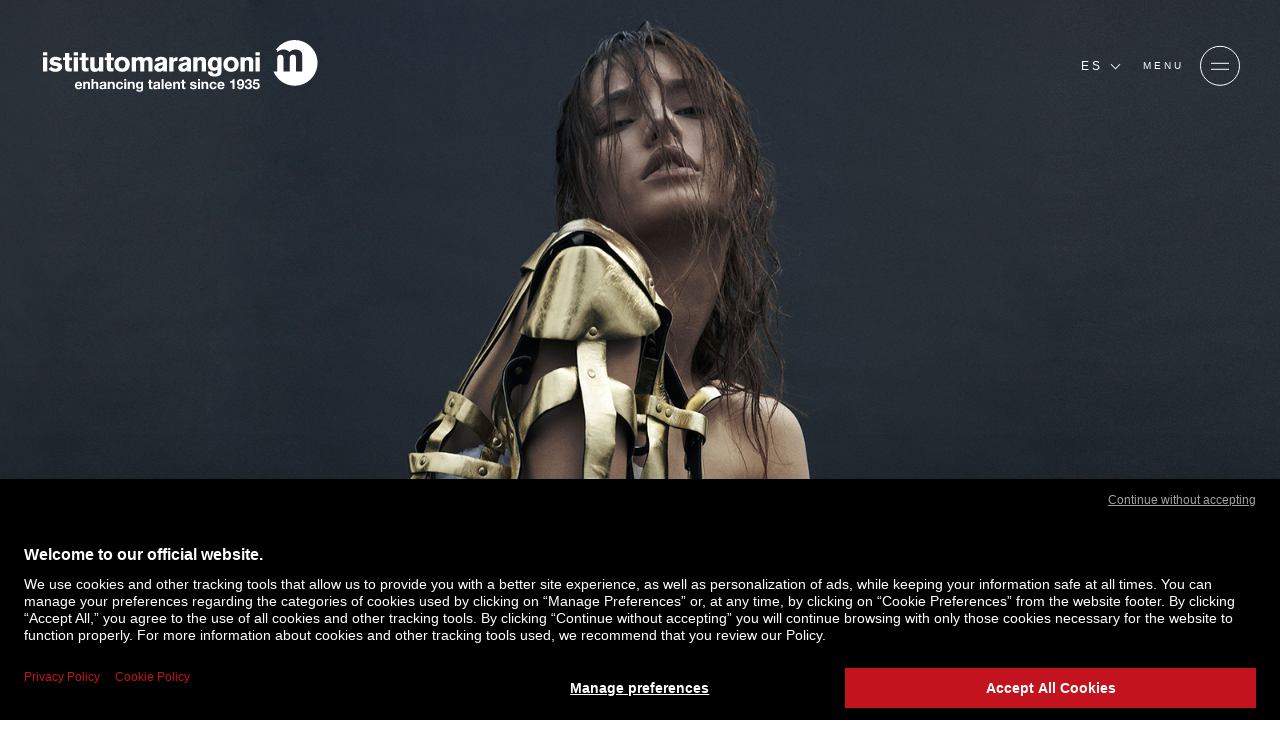

--- FILE ---
content_type: text/html;charset=UTF-8
request_url: https://www.istitutomarangoni.com/es/novedades-y-eventos/istituto-marangoni-advisory-commitee-se-reune-en-miami
body_size: 62298
content:
<!DOCTYPE html>
<html  lang="es">
        <head>
                <meta charset="utf-8"/>
                <meta http-equiv="Content-Type" content="text/html; charset=UTF-8">
                <meta http-equiv="X-UA-Compatible" content="IE=edge,chrome=1"/>
                <meta http-equiv="expires" content="Sat Dec 06 23:31:26 GMT 2025">
                <meta http-equiv="no-cache" content=""/>
                <meta name="format-detection" content="telephone=no">
                <meta name="robots" content="NOODP"/>

                <link rel="shortcut icon" type="image/x-icon" href="/fe-web/img/marangoni/favicon.ico"/>
                <link rel="favicon" href="/fe-web/img/marangoni/favicon.ico"/>

                <title>Istituto Marangoni Advisory Commitee Se Reúne En Miami | Istituto Marangoni</title>

<meta name="description" content="Se Llevó A Cabo En Miami La Reunión Anual Del Imac – Istituto Marangoni Advisory Committee, El Equipo Formado Por Eminentes Figuras De La Moda, Del Arte Y " /><link rel="canonical" href="https://www.istitutomarangoni.com/es/novedades-y-eventos/istituto-marangoni-advisory-commitee-se-reune-en-miami"/>

    <link rel="alternate" hreflang="en" href="https://www.istitutomarangoni.com/en/news-events/the-istituto-marangoni-advisory-committee-meets-in-miami" />
        <link rel="alternate" hreflang="it" href="https://www.istitutomarangoni.com/it/news-eventi/the-istituto-marangoni-advisory-committee-meets-in-miami" />
        <link rel="alternate" hreflang="es" href="https://www.istitutomarangoni.com/es/novedades-y-eventos/istituto-marangoni-advisory-commitee-se-reune-en-miami" />
        <link rel="alternate" hreflang="pt-br" href="https://www.istitutomarangoni.com/pt-br/noticias-e-eventos/the-istituto-marangoni-advisory-committee-meets-in-miami" />
        <link rel="alternate" hreflang="de" href="https://www.istitutomarangoni.com/de/nachrichten-veranstaltungen/the-istituto-marangoni-advisory-committee-meets-in-miami" />
        <link rel="alternate" hreflang="ar" href="https://www.istitutomarangoni.com/ar/the-istituto-marangoni-advisory-committee-meets-in-miami" />
        <meta property='og:title' content="Istituto Marangoni Advisory Commitee Se Reúne En Miami | Istituto Marangoni" />
<meta property="og:description" content="Se Llevó A Cabo En Miami La Reunión Anual Del Imac – Istituto Marangoni Advisory Committee, El Equipo Formado Por Eminentes Figuras De La Moda, Del Arte Y "><meta property="og:url" content="/es/novedades-y-eventos/istituto-marangoni-advisory-commitee-se-reune-en-miami"/>
<meta property="og:site_name" content="ISTITUTOMARANGONI"/>
<meta property="og:image" content="/fe-web/img/marangoni/placeholder/Placeholder_News_Desktop.jpg"/>
<meta property="og:type" content="website"/>

<meta name="twitter:title" content="Istituto Marangoni Advisory Commitee Se Reúne En Miami | Istituto Marangoni">
<meta name="twitter:description" content="Se Llevó A Cabo En Miami La Reunión Anual Del Imac – Istituto Marangoni Advisory Committee, El Equipo Formado Por Eminentes Figuras De La Moda, Del Arte Y "><meta name="twitter:image:src" content="/fe-web/img/marangoni/placeholder/Placeholder_News_Desktop.jpg"/>
<meta name="twitter:card" content="summary_large_image">

<meta name="apple-mobile-web-app-capable" content="yes">
                <meta name="mobile-web-app-capable" content="yes">

                <meta name="apple-mobile-web-app-status-bar-style" content="black-transparent">

                <meta name="google-site-verification" content="n--GudLQ9RthetzVzy1C39pdsof9eqG4ZtGsZH3ujqk">

<meta name="version" content="0.1.5">

<script id="usercentrics-cmp" src="https://web.cmp.usercentrics.eu/ui/loader.js" data-settings-id="D8rSy0Cnq3L3vA" async></script>
        <meta name="viewport" content="width=device-width, initial-scale=1.0, minimum-scale=1.0, maximum-scale=1.0, user-scalable=no, shrink-to-fit=no">

<script>
    KD_COMMON_CONSTANTS = {
        TRAKING_ID: 'MARANGONI-01',
        SITE: '54',
        LOCALE: 'es_ES',
        IS_RTL: false,
        TENCENT_APP_ID: '189959414'
    }

    KD_MARANGONI_SITE_CONSTANTS = {
        JS_LOCALE: 'es_ES'.toLowerCase().replace('_','-'),
        API_ENDPOINT: '/api/1.0',
        HOME_URL: '/es',
        FORM_ENDPOINT: '/es/salesforce-mw',
        IS_FROM_INDIA_COUNTRIES: 'false',
        IP_COUNTRY: 'US',
        PRODUZIONE: true,
        SINAPTO_ENDPOINT: 'https://restws.istitutomarangoni.com',
        GOOGLE_RECAPTCHA_SECRET_CLIENT: '6Lec6_QZAAAAADBtYt-avf-2wy1wH7RS_iuV7jCt'
    }

    KD_MARANGONI_SITE_TRANSLATIONS = {
        "marangoni.newsEventsListing.yearPlaceholder": "M\u00E1s reciente",
        "marangoni.common.filterNoResults": "Resultado vac\u00EDo",
        "marangoni.common.discoverMore": "DESCUBRE M\u00C1S",
        "marangoni.common.close": "Cerrar",
        "marangoni.common.playVideo": "PLAY VIDEO",
        "marangoni.common.pauseVideo": "STOP VIDEO",
        "marangoni.common.from": "desde",
        "marangoni.common.readMore": "Lee m\u00E1s",
        "marangoni.common.findMore": "DESCUBRE M\u00C1S",
        "marangoni.common.other": "other",
        "marangoni.common.thankyou": "marangoni.common.thankyou_es_ES",
        "marangoni.talentProjects.view": "Descubre m\u00E1s",
        "marangoni.newsEvent.EVENT": "Eventos",
        "marangoni.newsEvent.NEWS": "Novedades",
        "marangoni.promoter.email": "Email",
        "marangoni.promoter.skype": "Skype",
        "marangoni.promoter.telFax": "Tel",
        "marangoni.promoter.links": "Links",
        "marangoni.tribune.title": "Tribune",
        "marangoni.promoter.address": "address",
        "marangoni.promoterListing.cityPlaceholder": "City",
        "marangoni.common.wizard.noresult": "La combinaci\u00F3n de opciones no ha producido resultados, pero la oferta acad\u00E9mica del Istituto Marangoni es amplia y variada.",
        "marangoni.common.callMeBack": "\u00BFNecesitas ayuda?",
        "marangoni.scholarship.field.password": "Contrase\u00F1a*",
        "marangoni.form.pwd.pwdStrength": "Password strongness",
        "marangoni.popup.scholarship.resetpwd.title": "Restablecer contrase\u00F1a",
        "marangoni.popup.scholarship.resetpwd.subtitle": "Recibir\u00E1s un correo electr\u00F3nico con la informaci\u00F3n para restablecer tu contrase\u00F1a.",
        "marangoni.popup.scholarship.resetpwd.button": "marangoni.popup.scholarship.resetpwd.button_es_ES",
        "marangoni.form.pwd.pwdStrong": "Strong",
        "marangoni.form.pwd.pwdWeak": "Weak",
        "marangoni.form.pwd.pwdBitWeak": "A bit weak",
        "marangoni.form.pwd.pwdVeryWeak": "Very weak",
        "marangoni.form.pwd.checkChar": "Must contain at least one uppercase character and a lowercase one",
        "marangoni.form.pwd.checkNum": "Must contain at least one number",
        "marangoni.form.pwd.checkLength": "Password must be at least 8 characters long",
        "marangoni.scholarship.field.required": "*Campo obligatorio",
        "marangoni.form.fields.required": "Required",
        "marangoni.scholarship.button.prev": "Required",
        "marangoni.scholarship.button.next": "SIGUIENTE"
    }
</script><script src="https://maps.googleapis.com/maps/api/js?key=AIzaSyDHxLZ6IKdVJJdFmvHicFlPxFsL7Ukooow"></script>
<link rel="stylesheet" href="https://stackpath.bootstrapcdn.com/bootstrap/4.5.0/css/bootstrap.min.css" integrity="sha384-9aIt2nRpC12Uk9gS9baDl411NQApFmC26EwAOH8WgZl5MYYxFfc+NcPb1dKGj7Sk" crossorigin="anonymous" />
    <link rel="stylesheet" type="text/css" href="https://cdn.jsdelivr.net/npm/@fortawesome/fontawesome-free@6.1.2/css/brands.min.css" />

<link rel="stylesheet" href="/fe-web/css/vendor/owl.carousel.min.css" />

<link rel="stylesheet" href="/fe-web/css/vendor/owl.theme.default.min.css" />


<link rel="stylesheet" href="/fe-web/css/vendor/intlTelInput.min.css" />
        <link rel="stylesheet" type="text/css" href="/fe-web/css/gge_marangoni_0.1.5.css">
    <script src="/fe-web/js/vendor/jquery.min.js"></script>

<script src="/fe-web/js/vendor/jquery.cookie.js"></script>

<script src="/fe-web/js/vendor/owl.carousel.min.js"></script>

<script src="/fe-web/js/vendor/intlTelInput.min.js"></script>

<script src="/cms-web/publisher/vendor/youserxp-sdk/youserxp.umd.js"></script>

<script src="/fe-web/js/gge_marangoni_0.1.5.js"></script>

<!-- Matomo -->
<script>

    var _paq = window._paq = window._paq || [];
    /* tracker methods like "setCustomDimension" should be called before "trackPageView" */
    _paq.push(['trackPageView']);
    _paq.push(['enableLinkTracking']);
    (function() {
        var u="https://www.main-bvxea6i-qxua6pccmrata.fr-4.platformsh.site/";
        _paq.push(['setTrackerUrl', u+'matomo.php']);
        _paq.push(['setSiteId', '9']);
        var d=document, g=d.createElement('script'), s=d.getElementsByTagName('script')[0];
        g.async=true; g.src=u+'matomo.js'; s.parentNode.insertBefore(g,s);
    })();
</script>
<!-- End Matomo Code -->
</head>


        <body component="DefaultCtrl" class="">
        <!-- Google Tag Manager (noscript) -->
<noscript><iframe src="https://www.googletagmanager.com/ns.html?id=GTM-9C3X"
                  height="0" width="0" style="display:none;visibility:hidden"></iframe></noscript>
<!-- End Google Tag Manager (noscript) -->
<div class="contact-tool" component="ContactToolComponent" data-site-id="54" data-locale="es_ES"></div>

    <style type='text/css'>
    /* ----------------------------------- Button pending ------------- */
    .embeddedServiceHelpButton .helpButton {
        width: 90%;
        right: auto;
        left: 10%;
        bottom: 0;
    }

    .embeddedServiceHelpButton .helpButton .uiButton {
        background-color: #D83756;
        border-color: #D83756;
        font-family: "Helvetica Neue", Helvetica, Arial, sans-serif;
        border-radius: 3px;
    }

    @media screen and ('max-width: 768px') {
        .embeddedServiceHelpButton .helpButton .uiButton {
            min-width: 90%;
            max-width: 90%;
        }
    }

    .embeddedServiceHelpButton .helpButton .uiButton .helpButtonLabel {
        max-width: inherit;
        min-width: inherit;
        width: 100%;
        font-size: 1.3em;
    }

    .embeddedServiceHelpButton .helpButton .uiButton.helpButtonDisabled,
    .embeddedServiceHelpButton .helpButton .uiButton.helpButtonEnabled {
        display: none;
    }


    .embeddedServiceHelpButton .helpButton .embeddedServiceIcon {
        display: none;
    }

    .embeddedServiceHelpButton .helpButton .embeddedServiceIcon {
        position: absolute;
        top: 0;
        left: 0;
        opacity: 0;
        display: none;
    }

    /* --------- */
    .embeddedServiceSidebar.layout-docked .dockableContainer, .embeddedServiceSidebar.layout-float .dockableContainer {
        max-width: 300px;
    }

    .embeddedServiceSidebarMinimizedDefaultUI.minimizedContainer:hover,
    .embeddedServiceSidebarMinimizedDefaultUI.minimizedContainer:hover {
        background-color: #D83756;
        color: white;
    }

    .embeddedServiceSidebarMinimizedDefaultUI.sidebarHeader,
    .embeddedServiceSidebarMinimizedDefaultUI.newMessage,
    .embeddedServiceSidebarMinimizedDefaultUI.idleTimeout,
    .embeddedServiceSidebarMinimizedDefaultUI.helpButton {
        height: 46px;
        background-color: #cc0033 !important;
        border: 2px solid #cc0033;
        border-bottom: 0px solid #cc0033;
        font-family: "Helvetica Neue", Helvetica, Arial, sans-serif;
        border-radius: 3px 3px 0px 0px;
        bottom: 0;
        max-width: inherit;
        min-width: inherit;
        font-size: 0.8rem;
        text-transform: uppercase;
        width: 180px;
        text-decoration: none;
    }

    .embeddedServiceSidebarMinimizedDefaultUI.newMessage {
        background-color: white;
        color: #D83756;
    }

    .embeddedServiceSidebarMinimizedDefaultUI .embeddedServiceIcon {
        position: absolute;
        top: 0;
        left: 0;
        opacity: 0;
        display: none;
    }

    .embeddedServiceSidebarMinimizedDefaultUI .content {
        color: #cc0033;
    }

    .embeddedServiceSidebarMinimizedDefaultUI:not(.helpButton) .minimizedText {
        font-size: 0.8rem;
        font-weight: bold;
    }

    .embeddedServiceSidebarMinimizedDefaultUI .minimizedText {
        text-decoration: none !important;
        color: white;
    }


    @media only screen and (max-width: 768px) {
        .embeddedServiceSidebarMinimizedDefaultUI.sidebarHeader,
        .embeddedServiceSidebarMinimizedDefaultUI.newMessage,
        .embeddedServiceSidebarMinimizedDefaultUI.idleTimeout,
        .embeddedServiceSidebarMinimizedDefaultUI.helpButton {
            width: 90%;
        }

        .embeddedServiceSidebar.layout-docked .dockableContainer, .embeddedServiceSidebar.layout-float .dockableContainer {
            max-width: 90%;
        }
    }

</style>

<script type='text/javascript' src='https://service.force.com/embeddedservice/5.0/esw.min.js'></script>
<script type='text/javascript'>
    var initESW = function (gslbBaseURL) {

        embedded_svc.settings.widgetHeight = "650px";
        embedded_svc.settings.displayHelpButton = true; //Or false
        embedded_svc.settings.language = "es";
        
        embedded_svc.settings.storageDomain = "istitutomarangoni.com";
        embedded_svc.settings.defaultMinimizedText = "Chatea con nosotros";
        

        embedded_svc.settings.extraPrechatFormDetails = [];

        embedded_svc.settings.prepopulatedPrechatFields = {
            Web_Form_Type__c: "chat",
            Web_Form_Name__c: "chatLam",
            Navigation_Language__c: "es",
            Main_Channel__c: "ON",
            Lead_Status__c: "Lead",
            Campus__c: 'generic',
            Specific_Channel__c: jQuery.cookie('out_1_sc') ? jQuery.cookie('out_1_sc') : 'Empty',
            Google_Identifier__c: jQuery.cookie('out_3_gi') ? jQuery.cookie('out_3_gi') : 'Empty',
            Campaign__c: "Chat_ALL_FAD_160000_CHATOFF_ALL_ES_Liveagent",
            IP_Address__c: "18.218.142.81",
            Do_not_call_text__c: "true",
            URL_Referrer__c: jQuery.cookie('out_1_sc') === 'REFERRAL' ? jQuery.cookie('out_2_ca') ? jQuery.cookie('out_2_ca') : 'Empty' : 'Empty'
        };

        

        embedded_svc.addEventHandler("afterMinimize", function (data) {

            var event = new CustomEvent("kd-ctc-after-minimize", { "detail": "" });
            document.dispatchEvent(event);


        });

        embedded_svc.addEventHandler("afterDestroy", function (data) {
            var event = new CustomEvent("kd-ctc-after-destroy", { "detail": "" });
            document.dispatchEvent(event);
        });


        embedded_svc.addEventHandler("onChatRequestSuccess", function(data) {
            var event = new CustomEvent("kd-ctc-chat-request-success", { "detail": "" });
            document.dispatchEvent(event);
        });

        embedded_svc.addEventHandler("onChatEstablished", function(data) {
            var event = new CustomEvent("kd-ctc-chat-established", { "detail": "" });
            document.dispatchEvent(event);
        });

        embedded_svc.addEventHandler("onAgentLeftConference", function(data) {
            var event = new CustomEvent("kd-ctc-chat-ended", { "detail": "onAgentLeftConference" });
            document.dispatchEvent(event);
        });

        embedded_svc.addEventHandler("onChatEndedByChasitor", function(data) {
            var event = new CustomEvent("kd-ctc-chat-ended", { "detail": "onChatEndedByChasitor" });
            document.dispatchEvent(event);
        });

        embedded_svc.addEventHandler("onChatEndedByAgent", function(data) {
            var event = new CustomEvent("kd-ctc-chat-ended", { "detail": "onChatEndedByAgent" });
            document.dispatchEvent(event);
        });

        embedded_svc.addEventHandler("onChasitorMessage", function(data) {
            console.log("onChasitorMessage event was fired.  liveAgentSessionKey was " + data.liveAgentSessionKey);
            console.log("onChasitorMessage event was fired.  JSON data" + JSON.stringify(data));
            if(!window.KDchatAgentAnsweredEventAlreadyTracked) {
                window.dataLayer = window.dataLayer || [];
                dataLayer.push({'event': 'chat-discussed'});
                window.KDchatAgentAnsweredEventAlreadyTracked = true;
                console.log('chat-discussed');
            }
        });

        embedded_svc.addEventHandler("onAgentMessage", function(data) {
            console.log("onAgentMessage event was fired.  liveAgentSessionKey was " + data.liveAgentSessionKey);
            console.log("onAgentMessage event was fired.  JSON data" + JSON.stringify(data));
            if(!window.KDchatAnsweredEventAlreadyTracked) {
                window.dataLayer = window.dataLayer || [];
                dataLayer.push({'event': 'chat-answered'});
                window.KDchatAnsweredEventAlreadyTracked = true;
                console.log('chat-answered');
            }
        });

        embedded_svc.addEventHandler("onChatConferenceInitiated", function(data) {
            console.log("onChatConferenceInitiated event was fired.  liveAgentSessionKey was " + data.liveAgentSessionKey);
            console.log("onChatConferenceInitiated event was fired.  JSON data" + JSON.stringify(data));
        });
/*
        embedded_svc.addEventHandler("onAgentJoinedConference", function(data) {
            console.log("onAgentJoinedConference event was fired.  liveAgentSessionKey was " + data.liveAgentSessionKey);
        });



        embedded_svc.addEventHandler("onChatConferenceEnded", function(data) {
            console.log("onChatConferenceEnded event was fired.  liveAgentSessionKey was " + data.liveAgentSessionKey);
        });

        embedded_svc.addEventHandler("onChatTransferSuccessful", function(data) {
            console.log("onChatTransferSuccessful event was fired.  liveAgentSessionKey was " + data.liveAgentSessionKey);
        });

        embedded_svc.addEventHandler("onQueueUpdate", function(data) {
            console.log("onQueueUpdate event was fired. liveAgentSessionKey was " + data.liveAgentSessionKey + "and queuePosition was " + data.queuePosition);
        });

        embedded_svc.addEventHandler("onIdleTimeoutOccurred", function(data) {
            console.log("onIdleTimeoutOccurred event was fired.  liveAgentSessionKey was " + data.liveAgentSessionKey);
        });

        embedded_svc.addEventHandler("onConnectionError", function(data) {
            console.log("onConnectionError event was fired.  liveAgentSessionKey was " + data.liveAgentSessionKey);
        });

        embedded_svc.addEventHandler("onClickSubmitButton", function(data) {
            console.log("onClickSubmitButton event was fired.  liveAgentSessionKey was " + data.liveAgentSessionKey);
        });

        embedded_svc.addEventHandler("onInviteAccepted", function() {
            console.log("onInviteAccepted event was fired.");
        });

        embedded_svc.addEventHandler("onInviteRejected", function() {
            console.log("onInviteRejected event was fired.");
        });

        embedded_svc.addEventHandler("onSettingsCallCompleted", function(data) {
            console.log("onSettingsCallCompleted event was fired. Agent availability status is " + data.isAgentAvailable ? "online": "offline");
        });

        embedded_svc.addEventHandler("onAvailability", function(data) {
            console.log("onAvailability event was fired. Agent availability status is " + data.isAgentAvailable ? "online": "offline");
        });
        */

        embedded_svc.settings.extraPrechatInfo = [{
            "entityFieldMaps": [
                {
                    "doCreate": true,
                    "doFind": true,
                    "fieldName": "LastName",
                    "exactMatch": true,
                    "label": "Last Name"
                }, {
                    "doCreate": true,
                    "doFind": true,
                    "fieldName": "FirstName",
                    "exactMatch": true,
                    "label": "First Name"
                }, {
                    "doCreate": true,
                    "doFind": true,
                    "fieldName": "Email",
                    "exactMatch": true,
                    "label": "Email"
                }, {
                    "doCreate": true,
                    "doFind": true,
                    "fieldName": "Web_Form_Type__c",
                    "exactMatch": false,
                    "label": "Web Form Type"
                }, {
                    "doCreate": true,
                    "doFind": true,
                    "fieldName": "Navigation_Language__c",
                    "exactMatch": false,
                    "label": "Navigation Language"
                }, {
                    "doCreate": true,
                    "doFind": true,
                    "fieldName": "Web_Form_Name__c",
                    "exactMatch": false,
                    "label": "Web Form Name"
                }, {
                    "doCreate": true,
                    "doFind": true,
                    "fieldName": "Main_Channel__c",
                    "exactMatch": false,
                    "label": "Main Channel"
                }, {
                    "doCreate": true,
                    "doFind": true,
                    "fieldName": "Lead_Status__c",
                    "exactMatch": false,
                    "label": "Lead Status"
                }, {
                    "doCreate": true,
                    "doFind": true,
                    "fieldName": "Specific_Channel__c",
                    "exactMatch": false,
                    "label": "Specific Channel"
                }, {
                    "doCreate": true,
                    "doFind": true,
                    "fieldName": "Google_Identifier__c",

                    "doCreate": true,
                    "doFind": true,
                    "fieldName": "Profiling_text__c",
                    "exactMatch": false,
                    "label": "Profiling Text"
                }, {
                    "doCreate": true,
                    "doFind": true,
                    "fieldName": "Campus__c",
                    "exactMatch": false,
                    "label": "Campus"
                }, {
                    "doCreate": true,
                    "doFind": true,
                    "fieldName": "URL_Referrer__c",
                    "exactMatch": false,
                    "label": "URL Referrer"
                }
            ],
            "entityName": "Lead"
        }];


        embedded_svc.settings.enabledFeatures = ['LiveAgent'];
        embedded_svc.settings.entryFeature = 'LiveAgent';
        embedded_svc.init(
            "https://istitutomarangoni.my.salesforce.com",
            "https://istitutomarangoni.secure.force.com/liveChat",
            gslbBaseURL,
            "00D20000000CoPu",
            "EmbeddedChatEs",
            {
                baseLiveAgentContentURL: "https://c.la1-c1-fra.salesforceliveagent.com/content",
                deploymentId: "5723X000000PvNk",
                buttonId: "57320000000CcuD",
                baseLiveAgentURL: "https://d.la1-c1-fra.salesforceliveagent.com/chat",
                eswLiveAgentDevName: "EmbeddedServiceLiveAgent_Parent04I3X000000XvGoUAK_17357acd4f6",
                isOfflineSupportEnabled: false
            }
        )
        ;
    };

    if (!window.embedded_svc) {
        var s = document.createElement('script');
        s.setAttribute('src', "https://istitutomarangoni.my.salesforce.com/embeddedservice/5.0/esw.min.js");
        s.onload = function () {
            initESW(null);
        };
        document.body.appendChild(s);
    } else {
        initESW('https://service.force.com');
    }

</script><!-- Boh! -->
<!-- SDRA -->
        <script>
    window.dataLayer = window.dataLayer || [];
    dataLayer.push({
        'pageLanguage': 'es',
        'pageCategory': 'NEWS & EVENTS',
        'visitorCountry': 'US',
        'platform': 'main-site'
        ,'prodSpec1': "NEWS"
    });
</script>

<!-- Google Tag Manager -->
        <script>(function(w,d,s,l,i){w[l]=w[l]||[];w[l].push({'gtm.start':
                new Date().getTime(),event:'gtm.js'});var f=d.getElementsByTagName(s)[0],
            j=d.createElement(s),dl=l!='dataLayer'?'&l='+l:'';j.async=true;j.src=
            'https://www.googletagmanager.com/gtm.js?id='+i+dl;f.parentNode.insertBefore(j,f);
        })(window,document,'script','dataLayer','GTM-9C3X');</script>
        <!-- End Google Tag Manager -->
    <div component="CrossPopupComponent" data-id="28"  style="display:none;">
        <div class="pop-body">
            <div class="close-icon"></div>
            <span class="title">Jornadas de puertas abiertas</span>
            <span class="subtitle">Milano · Firenze · London · Paris · Dubai</span>
            <a href="/es/novedades/jornada-de-puertas-abiertas" target="_self" class="btn-mrng">
                    Inscríbete ahora<span class="mobile-label">Inscribirse en la jornadas de puertas abiertas</span>
                </a>
            </div>
    </div>
<header class="NavigationComponent " component="NavigationComponent">
            <div class="background"></div>
            <a class="logo" href="/es" data-tab="0"
               aria-label="Homepage"></a>
            <div class="logo-occasional-background"></div>
            <div class="navigation">
                <div class="navigation-wrapper">
                    <div class="language-toggler">
                        ES</div>
                    <div class="menu-toggler">
                        <div class="menu-toggler-label-open">MENU</div>
                        <div class="menu-toggler-label-close">Cerrar</div>
                        <span class="menu-toggler-icon"><span class="line-1"></span><span class="line-2"></span></span>
                    </div>
                </div>
                <div class="navigation-container">
                    <div class="social-row">
                        <div class="social-row-icons">
                            <a href="https://www.facebook.com/istitutomarangoni" rel="nofollow" class="fa-brands fa-facebook-f"></a>
                            <a href="https://twitter.com/marangonischool" rel="nofollow" class="fa-brands fa-twitter"></a>
                            <a href="https://www.linkedin.com/school/69186/admin/" rel="nofollow" class="fa-brands fa-linkedin-in"></a>
                            <a href="https://www.youtube.com/user/istitutomarangoni" rel="nofollow" class="fa-brands fa-youtube"></a>
                            <a href="https://www.instagram.com/istitutomarangoni/" rel="nofollow" class="fa-brands fa-instagram"></a>
                            <a href="https://www.tiktok.com/@istitutomarangoni" rel="nofollow" class="fa-brands fa-tiktok"></a>
                        </div>
                        <div class="social-row-action">
        </div>
                    </div>
                    <div class="navigation-row">
                        <a href="#" class="back-navigation"><— Volver</a>
                        <ul id="language-ul">
                            <li class="title">Idioma</li>
                            <li><a href="//www.istitutomarangoni.com/it/news-eventi/the-istituto-marangoni-advisory-committee-meets-in-miami">Italiano</a></li>
                                <li><a href="//www.istitutomarangoni.com/en/news-events/the-istituto-marangoni-advisory-committee-meets-in-miami">English</a></li>
                                <li><a href="//www.istitutomarangoni.com/pt-br/noticias-e-eventos/the-istituto-marangoni-advisory-committee-meets-in-miami">Português
</a></li>
                                <li><a href="//www.istitutomarangoni.com/fr">Français</a></li>
                                <li><a href="//www.istitutomarangoni.com/ar/the-istituto-marangoni-advisory-committee-meets-in-miami">العربية</a></li>
                                <li><a href="//www.istitutomarangoni.com/de/nachrichten-veranstaltungen/the-istituto-marangoni-advisory-committee-meets-in-miami">Deutsch</a></li>
                                <li><a href="http://www.istitutomarangoni.com.cn/zh-hant">中文</a></li>
                            </ul>
                        <ul id="navigation-ul">
                                <li class="has-sub-menu">
                                                <a href="/es/cursos-de-moda">Cursos de Moda</a>
                                                <ul class="active">
                                                    <a href="/es/cursos-de-moda" target="_self" class="title"> Cursos de Moda</a>
                                                    <li class="has-sub-menu">
                                                                    <a href="#">Fashion Design</a>
                                                                    <ul class="active">
                                                                        <a href="/es/cursos-de-moda/diseno-de-moda" target="_self" class="title"> Fashion Design</a>
                                                                        <li><a href="/es/cursos-de-moda/diseno-de-moda/ba-programas-trienales" target="_self">BA · Programas trienales</a></li>
                                                                        <li><a href="/es/cursos-de-moda/diseno-de-moda/programas-master" target="_self">Programas Máster</a></li>
                                                                        <li><a href="/es/cursos-de-moda/diseno-de-moda/programas-anuales" target="_self">Programas anuales</a></li>
                                                                        <li><a href="/es/cursos-de-moda/diseno-de-moda/programas-semestrales" target="_self">Programas semestrales</a></li>
                                                                        <li><a href="/es/cursos-de-moda/diseno-de-moda/programas-preaparatorios" target="_self">Programas preparatorios</a></li>
                                                                        <li><a href="/es/cursos-de-moda/diseno-de-moda/programas-profesionales" target="_self">Programas profesionales</a></li>
                                                                        </ul>
                                                                </li>
                                                            <li class="has-sub-menu">
                                                                    <a href="#">Fashion Communication & Image</a>
                                                                    <ul class="active">
                                                                        <a href="/es/cursos-de-moda/fashion-styling" target="_self" class="title"> Fashion Communication & Image</a>
                                                                        <li><a href="/es/cursos-de-moda/fashion-styling/ba-programas-trienales" target="_self">BA · Programas trienales</a></li>
                                                                        <li><a href="/es/cursos-de-moda/fashion-styling/programas-master" target="_self">Programas Máster</a></li>
                                                                        <li><a href="/es/cursos-de-moda/fashion-styling/programas-anuales" target="_self">Programas anuales</a></li>
                                                                        <li><a href="/es/cursos-de-moda/fashion-styling/programas-semestrales" target="_self">Programas semestrales</a></li>
                                                                        </ul>
                                                                </li>
                                                            <li class="has-sub-menu">
                                                                    <a href="#">Fashion Business</a>
                                                                    <ul class="active">
                                                                        <a href="/es/cursos-de-moda/fashion-business" target="_self" class="title"> Fashion Business</a>
                                                                        <li><a href="/es/cursos-de-moda/fashion-business/ba-programas-trienales" target="_self">BA · Programas trienales</a></li>
                                                                        <li><a href="/es/cursos-de-moda/fashion-business/programas-master" target="_self">Programas Máster</a></li>
                                                                        <li><a href="/es/cursos-de-moda/fashion-business/programas-anuales" target="_self">Programas anuales</a></li>
                                                                        <li><a href="/es/cursos-de-moda/fashion-business/programas-semestrales" target="_self">Programas semestrales</a></li>
                                                                        <li><a href="/es/cursos-de-moda/fashion-business/programas-preparatorios" target="_self">Programas preparatorios</a></li>
                                                                        <li><a href="/es/cursos-de-moda/fashion-business/undergraduate-progression-programas" target="_self">Programas Undergraduate Progression</a></li>
                                                                        <li><a href="/es/cursos-de-moda/fashion-business/programas-profesionales" target="_self">Programas profesionales</a></li>
                                                                        </ul>
                                                                </li>
                                                            <li><a href="/es/course-2167" target="_self">Global Master for Luxury Business Professionals</a></li>
                                                            </ul>
                                            </li>
                                        <li class="has-sub-menu">
                                                <a href="/es/cursos-diseno">Cursos de Diseño</a>
                                                <ul class="active">
                                                    <a href="/es/cursos-diseno" target="_self" class="title"> Cursos de Diseño</a>
                                                    <li class="has-sub-menu">
                                                                    <a href="#">Interior Design</a>
                                                                    <ul class="active">
                                                                        <a href="/es/cursos-diseno/diseno-interiores" target="_self" class="title"> Interior Design</a>
                                                                        <li><a href="/es/cursos-diseno/diseno-interiores/ba-programas-trienales" target="_self">BA · Programas trienales</a></li>
                                                                        <li><a href="/es/cursos-diseno/interior-design/programas-master" target="_self">Programas Máster</a></li>
                                                                        <li><a href="/es/cursos-diseno/diseno-interiores/programas-anuales" target="_self">Programas anuales</a></li>
                                                                        <li><a href="/es/listing-interior-design-semester-courses" target="_self">Programas semestrales</a></li>
                                                                        <li><a href="/es/cursos-diseno/diseno-interiores/programas-preparatorios" target="_self">Programas preparatorios</a></li>
                                                                        <li><a href="/es/cursos-diseno/diseno-interior/profesional" target="_self">Programas Profesionales</a></li>
                                                                        </ul>
                                                                </li>
                                                            <li class="has-sub-menu">
                                                                    <a href="#">Product Design</a>
                                                                    <ul class="active">
                                                                        <a href="/es/cursos-diseno/product-design" target="_self" class="title"> Product Design</a>
                                                                        <li><a href="/es/cursos-diseno/product-design/ba-programas-trienales" target="_self">BA · Programas trienales</a></li>
                                                                        <li><a href="/es/cursos-diseno/product-design/programas-master" target="_self">Programas Máster</a></li>
                                                                        <li><a href="/es/cursos-diseno/product-design/programas-semestrales" target="_self">Programas semestrales</a></li>
                                                                        <li><a href="/es/cursos-diseno/product-design/programas-preparatorios" target="_self">Programas preparatorios</a></li>
                                                                        </ul>
                                                                </li>
                                                            <li class="has-sub-menu">
                                                                    <a href="#">Visual Design</a>
                                                                    <ul class="active">
                                                                        <a href="/es/cursos-diseno/diseno-visual" target="_self" class="title"> Visual Design</a>
                                                                        <li><a href="/es/cursos-diseno/diseno-visual/ba-programas-trienales" target="_self">BA · Programas trienales</a></li>
                                                                        <li><a href="/es/cursos-diseno/diseno-visual/programas-master" target="_self">Programas Máster</a></li>
                                                                        <li><a href="/es/cursos-diseno/diseno-visual/programas-semestrales" target="_self">Programas semestrales</a></li>
                                                                        </ul>
                                                                </li>
                                                            </ul>
                                            </li>
                                        <li class="has-sub-menu">
                                                <a href="/es/cursos-arte">Cursos de Arte</a>
                                                <ul class="active">
                                                    <a href="/es/cursos-arte" target="_self" class="title"> Cursos de Arte</a>
                                                    <li><a href="/es/cursos-arte/multimedia-and-curating-arts/ba-programas-trienales" target="_self">BA · Programas trienales</a></li>
                                                            <li><a href="/es/cursos-arte/multimedia-and-curating-arts/programas-master" target="_self">Programas Máster</a></li>
                                                            <li><a href="/es/cursos-arte/multimedia-and-curating-arts/programas-semestrales" target="_self">Programas semestrales</a></li>
                                                            <li><a href="/es/cursos-arte/multimedia-and-curating-arts/programas-anuales" target="_self">Programas anuales</a></li>
                                                            </ul>
                                            </li>
                                        <li><a href="/es/cursos-de-fragancias-y-cosmeticos" target="_self">Cursos de Fragancias y Cosméticos</a></li>
                                        <li class="has-sub-menu">
                                                <a href="#">Cursos breves</a>
                                                <ul class="active">
                                                    <a href="#" target="_self" class="title"> Cursos breves</a>
                                                    <li><a href="/es/cursos-breves/moda" target="_self">Moda</a></li>
                                                            <li><a href="/es/cursos-breves/diseno" target="_self">Diseño</a></li>
                                                            <li><a href="/es/cursos-breves/arte" target="_self">Arte</a></li>
                                                            </ul>
                                            </li>
                                        <li class="has-sub-menu">
                                                <a href="/es/sedes">Sedes</a>
                                                <ul class="active">
                                                    <a href="/es/sedes" target="_self" class="title"> Sedes</a>
                                                    <li><a href="/es/sede/milano-escuela-de-moda" target="_self">Milano Fashion</a></li>
                                                            <li><a href="/es/sede/milano-escuela-de-diseno" target="_self">Milano Design</a></li>
                                                            <li><a href="/es/sede/firenze-escuela-de-moda-y-arte" target="_self">Firenze</a></li>
                                                            <li><a href="/es/sede/paris-escuela-de-moda" target="_self">Paris</a></li>
                                                            <li><a href="/es/sede/london-escuela-de-moda-y-diseno" target="_self">London</a></li>
                                                            <li><a href="/es/campus/dubai-escuela-de-diseno-y-moda" target="_self">Dubai</a></li>
                                                            <li><a href="/es/escuelas/riyadh-escuela-moda-y-diseno" target="_self">Riyadh</a></li>
                                                            <li><a href="/es/sede/mumbai-training-centre" target="_self">Mumbai</a></li>
                                                            <li><a href="/es/sede/shanghai-training-centre" target="_self">Shanghai</a></li>
                                                            <li><a href="/es/sede/shenzhen-escuela-de-moda" target="_self">Shenzhen</a></li>
                                                            </ul>
                                            </li>
                                        <li class="has-sub-menu">
                                                <a href="/es/admision">Admisión</a>
                                                <ul class="active">
                                                    <a href="/es/admision" target="_self" class="title"> Admisión</a>
                                                    <li><a href="/es/admision/requisitos-de-entrada" target="_self">Requisitos de entrada</a></li>
                                                            <li><a href="/es/admision/admision-online" target="_self">Admisión Online</a></li>
                                                            <li><a href="/es/admision/faq-admision-online" target="_self">FAQ Admisión online</a></li>
                                                            <li><a href="/es/admision/acreditaciones" target="_self">Títulos académicos</a></li>
                                                            <li><a href="/es/financiacion" target="_self">Financiación</a></li>
                                                            <li><a href="/es/admision/becas-de-estudios" target="_self">Becas de estudios</a></li>
                                                            <li><a href="/es/admision/solicitud-de-acceso-al-nivel-5-y-6" target="_self">Solicitud de acceso</a></li>
                                                            </ul>
                                            </li>
                                        <li><a href="https://www.istitutomarangoni.com/en/maze35?itm_campaign=Maze35_ALL_FDA_220700_other_EN_ALL" target="_self">Maze35 Magazine</a></li>
                                        <li class="has-sub-menu">
                                                <a href="/es/novedades">Newsroom</a>
                                                <ul class="active">
                                                    <a href="/es/novedades" target="_self" class="title"> Newsroom</a>
                                                    <li><a href="/es/novedades/novedades-y-eventos" target="_self">Novedades y eventos</a></li>
                                                            <li><a href="/es/novedades/jornada-de-puertas-abiertas" target="_self">Jornada de puertas abiertas</a></li>
                                                            <li><a href="/es/im-mentors" target="_self">I'M Mentors</a></li>
                                                            <li><a href="/es/tribune" target="_self">Tribune</a></li>
                                                            <li><a href="https://metaverse.istitutomarangoni.com/" target="_blank">The Talent District</a></li>
                                                            </ul>
                                            </li>
                                        <li class="has-sub-menu">
                                                <a href="/es/im-alumni">I'M Alumni</a>
                                                <ul class="active">
                                                    <a href="/es/im-alumni" target="_self" class="title"> I'M Alumni</a>
                                                    <li><a href="/es/im-alumni/alumni-stories" target="_self">Alumni stories</a></li>
                                                            <li><a href="/es/im-alumni/grupos-de-la-community" target="_self">Grupos de la community</a></li>
                                                            <li><a href="/es/im-alumni/im-mentors" target="_self">I’M Alumni Mentoring Program</a></li>
                                                            </ul>
                                            </li>
                                        <li class="has-sub-menu">
                                                <a href="/es/careers-and-industry-relations">Careers & Industry Relations</a>
                                                <ul class="active">
                                                    <a href="/es/careers-and-industry-relations" target="_self" class="title"> Careers & Industry Relations</a>
                                                    <li><a href="/es/careers-and-industry-relations/estudiantes" target="_self">Para los estudiantes</a></li>
                                                            <li><a href="/es/careers-and-industry-relations/empresa" target="_self">Para las empresas</a></li>
                                                            </ul>
                                            </li>
                                        <li><a href="/es/colaboracion-universitarias" target="_self">Colaboración universitarias</a></li>
                                        <li class="has-sub-menu">
                                                <a href="/es/contactanos">Contáctanos</a>
                                                <ul class="active">
                                                    <a href="/es/contactanos" target="_self" class="title"> Contáctanos</a>
                                                    <li><a href="/es/sobre-nosotros/contactos/oficinas-de-representacion-y-centros-de-informacion" target="_self">Oficinas de representación y centros de información</a></li>
                                                            <li><a href="/es/promotores-internacionales" target="_self">Promotores Internacionales</a></li>
                                                            <li><a href="/es/sobre-nosotros/contactos" target="_self">Información de contacto de las escuelas</a></li>
                                                            </ul>
                                            </li>
                                        </ul>
                        </div>
                    <div class="contact-tool"></div>
                </div>
            </div>
        </header>
        <div class="kd-loader">
            <img src="/fe-web/img/marangoni/loader.gif" class="loading-icon">
        </div>
    <main>
        <div class="hero-detail-page">
    <picture class="quote-image no-mobile">
        <img src="/fe-web/img/marangoni/placeholder/Placeholder_News_Desktop.jpg" alt="Alt image">
            </picture>
    <h1>Istituto Marangoni Advisory Commitee se reúne en Miami</h1>
    <div class="container">
        <div class="row">
            <div class="col-md-4">
                <div class="white-box-container"></div>
            </div>
        </div>
    </div>
</div>

<div class="container detail-page-body">
    <div class="row">
        <div class="col-md-4 col-lg-3">

            <section class="detail-page-title">
                <div class="detail-page-title-content">
                    <span class="content-type">Novedades</span>
                    <h1>Istituto Marangoni Advisory Commitee se reúne en Miami</h1>
                    <div class="subtitle"></div>
                    <div class="date">12 enero 2017</div>
                    <a href="javascript:void(0)" class="btn-mrng btn-block" component="ShareComponent">
                        <img class="ico-share" src="/fe-web/img/marangoni/icons/share.png"/>
                        COMPARTIR</a>
                    </div>
            </section>

        </div>
        <div class="col-md-8 col-lg-8 offset-lg-1 editorial-text-wrapper">

            Se llevó a cabo en Miami la reunión anual del IMAC – Istituto Marangoni Advisory Committee, el equipo formado por eminentes figuras de la moda, del arte y del diseño con el objetivo de delinear las orientaciones estratégicas para el desarrollo de la oferta educativa del Istituto Marangoni. El management del Istituto Marangoni estuvo representado en esta ocasión por Roberto Riccio y Giulia Pirovano, respectivamente, Group Managing Director y Group Market Director, y Hakan Baykam, con el que Istituto Marangoni está colaborando a un proyecto de alcance internacional. Entre los invitados Giampietro Baudo, Director de Milano Finanza Fashion ; el consultor estratégico Alessandro Cremonesi; el Presidente de la Cámara de Comercio Italo-Americana de Miami Gianluca Fontani; Marva Griffin, fundadora y comisaria del Salón Satélite del Salone del Mobile de Milán; Diego Stecchi, Managing Partner de Luxury Retail Partners; el diseñador Maurizio Pecoraro; la artista Paola Pivi; y Massimo Torrigiani, Director del Centro de Arte Contemporáneo de Bari y director creativo de Art in The City Shanghai.

En el centro del debate, el tema "La moda y la New America: Art Basel como vanguardia en el intercambio y la contaminación de las ideas en la moda, en el arte contemporáneo, en el vídeo y en el diseño." El valor de la contaminación puede, de hecho, representar hoy en día la piedra angular para la expresión de los talentos emergentes, y, con el fin de promoverla, la oferta académica del Istituto Marangoni está atenta tanto a la dimensión global, como a la local. Al mismo tiempo, se ha puesto en relieve la necesidad de evitar la despersonalización de la creatividad y la dualidad original / copia, ya que ambos aspectos son riesgos innatos en el proceso de contaminación.</div>
    </div>
</div>

<section class="interested-in-courses ">
  <div class="container">
      <div class="close-icon hidden" id="closeIconId" onclick="function closeIcon(){$('.interested-in-courses.negative').remove();};closeIcon();"></div>
    <div class="title">¿Le interesa algún curso?</div>
    <div class="interested-in-courses-buttons">
      <a href="/es/contactanos/solicita-una-orientacion" class="btn-mrng">SOLICITA UNA ORIENTACIÓN</a>
      <a href="/es/contactanos" id="cuButtonId" class="btn-mrng btn-outline">PIDE INFORMACIÓN</a>
      <a href="https://wa.me/390239296500" id="waButtonId" class="btn-mrng btn-outline-black hidden">
        <img class="wa-image" src="/fe-web/img/marangoni/icons/whatsapp.png">CONTÁCTANOS POR WHATSAPP</a>
    </div>
  </div>
</section></main>

        <footer>
            <div class="container">
                <div class="row">
                    <div class="col-12">
                        <div class="footer-social-row">
                            <img src="/fe-web/img/marangoni/bcf/istituto-marangoni-logo.svg" class="footer-logo"/>
                            <div class="social-icons">
                                <a href="https://www.facebook.com/istitutomarangoni" rel="nofollow" class="fa-brands fa-facebook-f"></a>
                                <a href="https://twitter.com/marangonischool" rel="nofollow" class="fa-brands fa-twitter"></a>
                                <a href="https://www.linkedin.com/school/69186/admin/" rel="nofollow" class="fa-brands fa-linkedin-in"></a>
                                <a href="https://www.youtube.com/user/istitutomarangoni" rel="nofollow" class="fa-brands fa-youtube"></a>
                                <a href="https://www.instagram.com/istitutomarangoni/" rel="nofollow" class="fa-brands fa-instagram"></a>
                                <a href="https://www.tiktok.com/@istitutomarangoni" rel="nofollow" class="fa-brands fa-tiktok"></a>
                            </div>
                        </div>
                    </div>
                </div>
                <div class="row">
                    <div class="col-sm-3 col-6">
                                    <h6><a href="/es/cursos-de-moda">CURSOS DE MODA</a></h6>
                                        <ul>
                                                <li><a href="/es/cursos-de-moda/diseno-de-moda" target="_self">Fashion Design</a></li>
                                                <li><a href="/es/cursos-de-moda/fashion-styling" target="_self">Fashion Styling</a></li>
                                                <li><a href="/es/cursos-de-moda/fashion-business" target="_self">Fashion Business</a></li>
                                                </ul>
                                        <h6><a href="/es/cursos-diseno">CURSOS DE DISEÑO</a></h6>
                                        <ul>
                                                <li><a href="/es/cursos-diseno/diseno-interiores" target="_self">Interior Design</a></li>
                                                <li><a href="/es/cursos-diseno/product-design" target="_self">Product Design</a></li>
                                                <li><a href="/es/cursos-diseno/diseno-visual" target="_self">Visual Design</a></li>
                                                </ul>
                                        <h6><a href="/es/cursos-arte">CURSOS DE ARTE</a></h6>
                                        <h6><a href="/es/cursos-de-fragancias-y-cosmeticos">CURSOS DE FRAGANCIAS <br> Y COSMÉTICOS</a></h6>
                                        </div>
                            <div class="col-sm-3 col-6">
                                    <h6><a href="/es/sedes">SEDES</a></h6>
                                        <ul>
                                                <li><a href="/es/sede/milano-escuela-de-moda" target="_self">Milano Fashion</a></li>
                                                <li><a href="/es/sede/milano-escuela-de-diseno" target="_self">Milano Design</a></li>
                                                <li><a href="/es/sede/firenze-escuela-de-moda-y-arte" target="_self">Firenze</a></li>
                                                <li><a href="/es/sede/paris-escuela-de-moda" target="_self">Paris</a></li>
                                                <li><a href="/es/sede/london-escuela-de-moda-y-diseno" target="_self">London</a></li>
                                                <li><a href="/es/campus/dubai-escuela-de-diseno-y-moda" target="_self">Dubai</a></li>
                                                <li><a href="/es/escuelas/riyadh-escuela-moda-y-diseno" target="_self">Riyadh</a></li>
                                                <li><a href="/es/sede/mumbai-training-centre" target="_self">Mumbai</a></li>
                                                <li><a href="/es/sede/shanghai-training-centre" target="_self">Shanghai</a></li>
                                                <li><a href="/es/sede/shenzhen-escuela-de-moda" target="_self">Shenzhen</a></li>
                                                </ul>
                                        <h6><a href="/">CURSOS BREVES</a></h6>
                                        <ul>
                                                <li><a href="/es/cursos-breves/moda" target="_self">Moda</a></li>
                                                <li><a href="/es/cursos-breves/diseno" target="_self">Diseño</a></li>
                                                <li><a href="/es/cursos-breves/arte" target="_self">Arte</a></li>
                                                </ul>
                                        </div>
                            <div class="col-sm-3 col-6">
                                    <h6><a href="/es/admision">ADMISIÓN</a></h6>
                                        <ul>
                                                <li><a href="/es/admision/requisitos-old" target="_self">Requisitos</a></li>
                                                <li><a href="/es/admision/admision-online" target="_self">Admisión Online</a></li>
                                                <li><a href="/es/admision/faq-admision-online" target="_self">F.A.Q. Admisión Online</a></li>
                                                <li><a href="/es/financiacion" target="_self">Financiación</a></li>
                                                <li><a href="/es/admision/becas-de-estudios" target="_self">Becas de estudios</a></li>
                                                <li><a href="/es/admision/solicitud-de-acceso-al-nivel-5-y-6" target="_self">Solicitud de acceso</a></li>
                                                </ul>
                                        <h6><a href="/es/novedades">NEWSROOM</a></h6>
                                        <ul>
                                                <li><a href="/es/novedades/novedades-y-eventos" target="_self">Novedades y eventos</a></li>
                                                <li><a href="/es/novedades/jornada-de-puertas-abiertas" target="_self">Jornada de Puertas Abiertas</a></li>
                                                <li><a href="/es/newsroom/proyectos-academico" target="_self">Proyectos academicos</a></li>
                                                <li><a href="/es/newsroom/galeria-de-fotos" target="_self">Galería de fotos</a></li>
                                                </ul>
                                        </div>
                            <div class="col-sm-3 col-6">
                                    <h6><a href="/es/im-alumni">I'M ALUMNI</a></h6>
                                        <ul>
                                                <li><a href="/es/im-alumni/alumni-stories" target="_self">Alumni stories</a></li>
                                                <li><a href="/es/im-alumni/grupos-de-la-community" target="_self">Grupos de la community</a></li>
                                                <li><a href="/es/im-mentors" target="_self">I'M Mentors</a></li>
                                                </ul>
                                        <h6><a href="/es/careers-and-industry-relations">CAREERS & INDUSTRY RELATIONS</a></h6>
                                        <ul>
                                                <li><a href="/es/careers-and-industry-relations/estudiantes" target="_self">Estudiantes</a></li>
                                                <li><a href="/es/careers-and-industry-relations/empresa" target="_self">Empresas</a></li>
                                                </ul>
                                        <h6><a href="/es/sobre-nosotros">SOBRE NOSOTROS</a></h6>
                                        <ul>
                                                <li><a href="/es/sobre-nosotros/la-escuela-de-moda" target="_self">La Escuela de Moda</a></li>
                                                <li><a href="/es/sobre-nosotros/la-escuela-de-diseno" target="_self">La Escuela de Diseño</a></li>
                                                <li><a href="/es/sobre-nosotros/la-escuela-de-arte" target="_self">La Escuela de Arte</a></li>
                                                <li><a href="/es/sobre-nosotros/contactos" target="_self">Contactos</a></li>
                                                </ul>
                                        </div>
                            </div>
                <div class="row copyright-row">
                    <div class="col-sm-6">
                        <a href="/es/privacy">Privacy</a>
                        <a href="/es/cookies">Cookies</a>
                        <a href="#" onClick="UC_UI.showSecondLayer();">Modificar Cookies</a>
                    </div>
                    <div class="col-sm-6 text-right">
                        <b>2025 Istituto Marangoni</b>. All Rights Reserved · C.F. 09447270159 E P.I. 10542860969
                    </div>
                </div>
            </div>
        </footer>
    </body>
</html>



--- FILE ---
content_type: text/css
request_url: https://www.istitutomarangoni.com/fe-web/css/gge_marangoni_0.1.5.css
body_size: 311618
content:
/*!**************************************************************************************************************************************************************************************!*\
  !*** css ../node_modules/css-loader/dist/cjs.js??ruleSet[1].rules[1].use[1]!../node_modules/less-loader/dist/cjs.js??ruleSet[1].rules[1].use[2]!./less/marangoni/gge-marangoni.less ***!
  \**************************************************************************************************************************************************************************************/@import url(https://fonts.googleapis.com/css2?family=Work+Sans:ital,wght@0,100;0,200;0,300;0,400;0,500;0,600;0,700;0,800;0,900;1,100;1,200;1,300;1,400;1,500;1,600;1,700;1,800;1,900&display=swap);
/*!******************************************************************************************************************************************************************************************!*\
  !*** css ../node_modules/css-loader/dist/cjs.js??ruleSet[1].rules[1].use[1]!../node_modules/less-loader/dist/cjs.js??ruleSet[1].rules[1].use[2]!./less/marangoni/gge-marangoni.less (1) ***!
  \******************************************************************************************************************************************************************************************/@import url(https://fonts.googleapis.com/css2?family=Bebas+Neue&display=swap);
/*!******************************************************************************************************************************************************************************************!*\
  !*** css ../node_modules/css-loader/dist/cjs.js??ruleSet[1].rules[1].use[1]!../node_modules/less-loader/dist/cjs.js??ruleSet[1].rules[1].use[2]!./less/marangoni/gge-marangoni.less (2) ***!
  \******************************************************************************************************************************************************************************************/
/*!
 * Bootstrap Grid v4.5.0 (https://getbootstrap.com/)
 * Copyright 2011-2020 The Bootstrap Authors
 * Copyright 2011-2020 Twitter, Inc.
 * Licensed under MIT (https://github.com/twbs/bootstrap/blob/master/LICENSE)
 */html{-ms-overflow-style:scrollbar;box-sizing:border-box}*,:after,:before{box-sizing:inherit}.container{margin-left:auto;margin-right:auto;padding-left:15px;padding-right:15px;width:100%}@media (min-width:576px){.container{max-width:540px}}@media (min-width:768px){.container{max-width:720px}}@media (min-width:992px){.container{max-width:960px}}@media (min-width:1200px){.container{max-width:1140px}}.container-fluid,.container-lg,.container-md,.container-sm,.container-xl{margin-left:auto;margin-right:auto;padding-left:15px;padding-right:15px;width:100%}@media (min-width:576px){.container,.container-sm{max-width:540px}}@media (min-width:768px){.container,.container-md,.container-sm{max-width:720px}}@media (min-width:992px){.container,.container-lg,.container-md,.container-sm{max-width:960px}}@media (min-width:1200px){.container,.container-lg,.container-md,.container-sm,.container-xl{max-width:1140px}}.row{display:-ms-flexbox;display:flex;-ms-flex-wrap:wrap;flex-wrap:wrap;margin-left:-15px;margin-right:-15px}.no-gutters{margin-left:0;margin-right:0}.no-gutters>.col,.no-gutters>[class*=col-]{padding-left:0;padding-right:0}.col,.col-1,.col-10,.col-11,.col-12,.col-2,.col-3,.col-4,.col-5,.col-6,.col-7,.col-8,.col-9,.col-auto,.col-lg,.col-lg-1,.col-lg-10,.col-lg-11,.col-lg-12,.col-lg-2,.col-lg-3,.col-lg-4,.col-lg-5,.col-lg-6,.col-lg-7,.col-lg-8,.col-lg-9,.col-lg-auto,.col-md,.col-md-1,.col-md-10,.col-md-11,.col-md-12,.col-md-2,.col-md-3,.col-md-4,.col-md-5,.col-md-6,.col-md-7,.col-md-8,.col-md-9,.col-md-auto,.col-sm,.col-sm-1,.col-sm-10,.col-sm-11,.col-sm-12,.col-sm-2,.col-sm-3,.col-sm-4,.col-sm-5,.col-sm-6,.col-sm-7,.col-sm-8,.col-sm-9,.col-sm-auto,.col-xl,.col-xl-1,.col-xl-10,.col-xl-11,.col-xl-12,.col-xl-2,.col-xl-3,.col-xl-4,.col-xl-5,.col-xl-6,.col-xl-7,.col-xl-8,.col-xl-9,.col-xl-auto{padding-left:15px;padding-right:15px;position:relative;width:100%}.col{-ms-flex-preferred-size:0;-ms-flex-positive:1;flex-basis:0;flex-grow:1;max-width:100%;min-width:0}.row-cols-1>*{-ms-flex:0 0 100%;flex:0 0 100%;max-width:100%}.row-cols-2>*{-ms-flex:0 0 50%;flex:0 0 50%;max-width:50%}.row-cols-3>*{-ms-flex:0 0 33.333333%;flex:0 0 33.333333%;max-width:33.333333%}.row-cols-4>*{-ms-flex:0 0 25%;flex:0 0 25%;max-width:25%}.row-cols-5>*{-ms-flex:0 0 20%;flex:0 0 20%;max-width:20%}.row-cols-6>*{-ms-flex:0 0 16.666667%;flex:0 0 16.666667%;max-width:16.666667%}.col-auto{-ms-flex:0 0 auto;flex:0 0 auto;max-width:100%;width:auto}.col-1{-ms-flex:0 0 8.333333%;flex:0 0 8.333333%;max-width:8.333333%}.col-2{-ms-flex:0 0 16.666667%;flex:0 0 16.666667%;max-width:16.666667%}.col-3{-ms-flex:0 0 25%;flex:0 0 25%;max-width:25%}.col-4{-ms-flex:0 0 33.333333%;flex:0 0 33.333333%;max-width:33.333333%}.col-5{-ms-flex:0 0 41.666667%;flex:0 0 41.666667%;max-width:41.666667%}.col-6{-ms-flex:0 0 50%;flex:0 0 50%;max-width:50%}.col-7{-ms-flex:0 0 58.333333%;flex:0 0 58.333333%;max-width:58.333333%}.col-8{-ms-flex:0 0 66.666667%;flex:0 0 66.666667%;max-width:66.666667%}.col-9{-ms-flex:0 0 75%;flex:0 0 75%;max-width:75%}.col-10{-ms-flex:0 0 83.333333%;flex:0 0 83.333333%;max-width:83.333333%}.col-11{-ms-flex:0 0 91.666667%;flex:0 0 91.666667%;max-width:91.666667%}.col-12{-ms-flex:0 0 100%;flex:0 0 100%;max-width:100%}.order-first{-ms-flex-order:-1;order:-1}.order-last{-ms-flex-order:13;order:13}.order-0{-ms-flex-order:0;order:0}.order-1{-ms-flex-order:1;order:1}.order-2{-ms-flex-order:2;order:2}.order-3{-ms-flex-order:3;order:3}.order-4{-ms-flex-order:4;order:4}.order-5{-ms-flex-order:5;order:5}.order-6{-ms-flex-order:6;order:6}.order-7{-ms-flex-order:7;order:7}.order-8{-ms-flex-order:8;order:8}.order-9{-ms-flex-order:9;order:9}.order-10{-ms-flex-order:10;order:10}.order-11{-ms-flex-order:11;order:11}.order-12{-ms-flex-order:12;order:12}.offset-1{margin-left:8.333333%}.offset-2{margin-left:16.666667%}.offset-3{margin-left:25%}.offset-4{margin-left:33.333333%}.offset-5{margin-left:41.666667%}.offset-6{margin-left:50%}.offset-7{margin-left:58.333333%}.offset-8{margin-left:66.666667%}.offset-9{margin-left:75%}.offset-10{margin-left:83.333333%}.offset-11{margin-left:91.666667%}@media (min-width:576px){.col-sm{-ms-flex-preferred-size:0;-ms-flex-positive:1;flex-basis:0;flex-grow:1;max-width:100%;min-width:0}.row-cols-sm-1>*{-ms-flex:0 0 100%;flex:0 0 100%;max-width:100%}.row-cols-sm-2>*{-ms-flex:0 0 50%;flex:0 0 50%;max-width:50%}.row-cols-sm-3>*{-ms-flex:0 0 33.333333%;flex:0 0 33.333333%;max-width:33.333333%}.row-cols-sm-4>*{-ms-flex:0 0 25%;flex:0 0 25%;max-width:25%}.row-cols-sm-5>*{-ms-flex:0 0 20%;flex:0 0 20%;max-width:20%}.row-cols-sm-6>*{-ms-flex:0 0 16.666667%;flex:0 0 16.666667%;max-width:16.666667%}.col-sm-auto{-ms-flex:0 0 auto;flex:0 0 auto;max-width:100%;width:auto}.col-sm-1{-ms-flex:0 0 8.333333%;flex:0 0 8.333333%;max-width:8.333333%}.col-sm-2{-ms-flex:0 0 16.666667%;flex:0 0 16.666667%;max-width:16.666667%}.col-sm-3{-ms-flex:0 0 25%;flex:0 0 25%;max-width:25%}.col-sm-4{-ms-flex:0 0 33.333333%;flex:0 0 33.333333%;max-width:33.333333%}.col-sm-5{-ms-flex:0 0 41.666667%;flex:0 0 41.666667%;max-width:41.666667%}.col-sm-6{-ms-flex:0 0 50%;flex:0 0 50%;max-width:50%}.col-sm-7{-ms-flex:0 0 58.333333%;flex:0 0 58.333333%;max-width:58.333333%}.col-sm-8{-ms-flex:0 0 66.666667%;flex:0 0 66.666667%;max-width:66.666667%}.col-sm-9{-ms-flex:0 0 75%;flex:0 0 75%;max-width:75%}.col-sm-10{-ms-flex:0 0 83.333333%;flex:0 0 83.333333%;max-width:83.333333%}.col-sm-11{-ms-flex:0 0 91.666667%;flex:0 0 91.666667%;max-width:91.666667%}.col-sm-12{-ms-flex:0 0 100%;flex:0 0 100%;max-width:100%}.order-sm-first{-ms-flex-order:-1;order:-1}.order-sm-last{-ms-flex-order:13;order:13}.order-sm-0{-ms-flex-order:0;order:0}.order-sm-1{-ms-flex-order:1;order:1}.order-sm-2{-ms-flex-order:2;order:2}.order-sm-3{-ms-flex-order:3;order:3}.order-sm-4{-ms-flex-order:4;order:4}.order-sm-5{-ms-flex-order:5;order:5}.order-sm-6{-ms-flex-order:6;order:6}.order-sm-7{-ms-flex-order:7;order:7}.order-sm-8{-ms-flex-order:8;order:8}.order-sm-9{-ms-flex-order:9;order:9}.order-sm-10{-ms-flex-order:10;order:10}.order-sm-11{-ms-flex-order:11;order:11}.order-sm-12{-ms-flex-order:12;order:12}.offset-sm-0{margin-left:0}.offset-sm-1{margin-left:8.333333%}.offset-sm-2{margin-left:16.666667%}.offset-sm-3{margin-left:25%}.offset-sm-4{margin-left:33.333333%}.offset-sm-5{margin-left:41.666667%}.offset-sm-6{margin-left:50%}.offset-sm-7{margin-left:58.333333%}.offset-sm-8{margin-left:66.666667%}.offset-sm-9{margin-left:75%}.offset-sm-10{margin-left:83.333333%}.offset-sm-11{margin-left:91.666667%}}@media (min-width:768px){.col-md{-ms-flex-preferred-size:0;-ms-flex-positive:1;flex-basis:0;flex-grow:1;max-width:100%;min-width:0}.row-cols-md-1>*{-ms-flex:0 0 100%;flex:0 0 100%;max-width:100%}.row-cols-md-2>*{-ms-flex:0 0 50%;flex:0 0 50%;max-width:50%}.row-cols-md-3>*{-ms-flex:0 0 33.333333%;flex:0 0 33.333333%;max-width:33.333333%}.row-cols-md-4>*{-ms-flex:0 0 25%;flex:0 0 25%;max-width:25%}.row-cols-md-5>*{-ms-flex:0 0 20%;flex:0 0 20%;max-width:20%}.row-cols-md-6>*{-ms-flex:0 0 16.666667%;flex:0 0 16.666667%;max-width:16.666667%}.col-md-auto{-ms-flex:0 0 auto;flex:0 0 auto;max-width:100%;width:auto}.col-md-1{-ms-flex:0 0 8.333333%;flex:0 0 8.333333%;max-width:8.333333%}.col-md-2{-ms-flex:0 0 16.666667%;flex:0 0 16.666667%;max-width:16.666667%}.col-md-3{-ms-flex:0 0 25%;flex:0 0 25%;max-width:25%}.col-md-4{-ms-flex:0 0 33.333333%;flex:0 0 33.333333%;max-width:33.333333%}.col-md-5{-ms-flex:0 0 41.666667%;flex:0 0 41.666667%;max-width:41.666667%}.col-md-6{-ms-flex:0 0 50%;flex:0 0 50%;max-width:50%}.col-md-7{-ms-flex:0 0 58.333333%;flex:0 0 58.333333%;max-width:58.333333%}.col-md-8{-ms-flex:0 0 66.666667%;flex:0 0 66.666667%;max-width:66.666667%}.col-md-9{-ms-flex:0 0 75%;flex:0 0 75%;max-width:75%}.col-md-10{-ms-flex:0 0 83.333333%;flex:0 0 83.333333%;max-width:83.333333%}.col-md-11{-ms-flex:0 0 91.666667%;flex:0 0 91.666667%;max-width:91.666667%}.col-md-12{-ms-flex:0 0 100%;flex:0 0 100%;max-width:100%}.order-md-first{-ms-flex-order:-1;order:-1}.order-md-last{-ms-flex-order:13;order:13}.order-md-0{-ms-flex-order:0;order:0}.order-md-1{-ms-flex-order:1;order:1}.order-md-2{-ms-flex-order:2;order:2}.order-md-3{-ms-flex-order:3;order:3}.order-md-4{-ms-flex-order:4;order:4}.order-md-5{-ms-flex-order:5;order:5}.order-md-6{-ms-flex-order:6;order:6}.order-md-7{-ms-flex-order:7;order:7}.order-md-8{-ms-flex-order:8;order:8}.order-md-9{-ms-flex-order:9;order:9}.order-md-10{-ms-flex-order:10;order:10}.order-md-11{-ms-flex-order:11;order:11}.order-md-12{-ms-flex-order:12;order:12}.offset-md-0{margin-left:0}.offset-md-1{margin-left:8.333333%}.offset-md-2{margin-left:16.666667%}.offset-md-3{margin-left:25%}.offset-md-4{margin-left:33.333333%}.offset-md-5{margin-left:41.666667%}.offset-md-6{margin-left:50%}.offset-md-7{margin-left:58.333333%}.offset-md-8{margin-left:66.666667%}.offset-md-9{margin-left:75%}.offset-md-10{margin-left:83.333333%}.offset-md-11{margin-left:91.666667%}}@media (min-width:992px){.col-lg{-ms-flex-preferred-size:0;-ms-flex-positive:1;flex-basis:0;flex-grow:1;max-width:100%;min-width:0}.row-cols-lg-1>*{-ms-flex:0 0 100%;flex:0 0 100%;max-width:100%}.row-cols-lg-2>*{-ms-flex:0 0 50%;flex:0 0 50%;max-width:50%}.row-cols-lg-3>*{-ms-flex:0 0 33.333333%;flex:0 0 33.333333%;max-width:33.333333%}.row-cols-lg-4>*{-ms-flex:0 0 25%;flex:0 0 25%;max-width:25%}.row-cols-lg-5>*{-ms-flex:0 0 20%;flex:0 0 20%;max-width:20%}.row-cols-lg-6>*{-ms-flex:0 0 16.666667%;flex:0 0 16.666667%;max-width:16.666667%}.col-lg-auto{-ms-flex:0 0 auto;flex:0 0 auto;max-width:100%;width:auto}.col-lg-1{-ms-flex:0 0 8.333333%;flex:0 0 8.333333%;max-width:8.333333%}.col-lg-2{-ms-flex:0 0 16.666667%;flex:0 0 16.666667%;max-width:16.666667%}.col-lg-3{-ms-flex:0 0 25%;flex:0 0 25%;max-width:25%}.col-lg-4{-ms-flex:0 0 33.333333%;flex:0 0 33.333333%;max-width:33.333333%}.col-lg-5{-ms-flex:0 0 41.666667%;flex:0 0 41.666667%;max-width:41.666667%}.col-lg-6{-ms-flex:0 0 50%;flex:0 0 50%;max-width:50%}.col-lg-7{-ms-flex:0 0 58.333333%;flex:0 0 58.333333%;max-width:58.333333%}.col-lg-8{-ms-flex:0 0 66.666667%;flex:0 0 66.666667%;max-width:66.666667%}.col-lg-9{-ms-flex:0 0 75%;flex:0 0 75%;max-width:75%}.col-lg-10{-ms-flex:0 0 83.333333%;flex:0 0 83.333333%;max-width:83.333333%}.col-lg-11{-ms-flex:0 0 91.666667%;flex:0 0 91.666667%;max-width:91.666667%}.col-lg-12{-ms-flex:0 0 100%;flex:0 0 100%;max-width:100%}.order-lg-first{-ms-flex-order:-1;order:-1}.order-lg-last{-ms-flex-order:13;order:13}.order-lg-0{-ms-flex-order:0;order:0}.order-lg-1{-ms-flex-order:1;order:1}.order-lg-2{-ms-flex-order:2;order:2}.order-lg-3{-ms-flex-order:3;order:3}.order-lg-4{-ms-flex-order:4;order:4}.order-lg-5{-ms-flex-order:5;order:5}.order-lg-6{-ms-flex-order:6;order:6}.order-lg-7{-ms-flex-order:7;order:7}.order-lg-8{-ms-flex-order:8;order:8}.order-lg-9{-ms-flex-order:9;order:9}.order-lg-10{-ms-flex-order:10;order:10}.order-lg-11{-ms-flex-order:11;order:11}.order-lg-12{-ms-flex-order:12;order:12}.offset-lg-0{margin-left:0}.offset-lg-1{margin-left:8.333333%}.offset-lg-2{margin-left:16.666667%}.offset-lg-3{margin-left:25%}.offset-lg-4{margin-left:33.333333%}.offset-lg-5{margin-left:41.666667%}.offset-lg-6{margin-left:50%}.offset-lg-7{margin-left:58.333333%}.offset-lg-8{margin-left:66.666667%}.offset-lg-9{margin-left:75%}.offset-lg-10{margin-left:83.333333%}.offset-lg-11{margin-left:91.666667%}}@media (min-width:1200px){.col-xl{-ms-flex-preferred-size:0;-ms-flex-positive:1;flex-basis:0;flex-grow:1;max-width:100%;min-width:0}.row-cols-xl-1>*{-ms-flex:0 0 100%;flex:0 0 100%;max-width:100%}.row-cols-xl-2>*{-ms-flex:0 0 50%;flex:0 0 50%;max-width:50%}.row-cols-xl-3>*{-ms-flex:0 0 33.333333%;flex:0 0 33.333333%;max-width:33.333333%}.row-cols-xl-4>*{-ms-flex:0 0 25%;flex:0 0 25%;max-width:25%}.row-cols-xl-5>*{-ms-flex:0 0 20%;flex:0 0 20%;max-width:20%}.row-cols-xl-6>*{-ms-flex:0 0 16.666667%;flex:0 0 16.666667%;max-width:16.666667%}.col-xl-auto{-ms-flex:0 0 auto;flex:0 0 auto;max-width:100%;width:auto}.col-xl-1{-ms-flex:0 0 8.333333%;flex:0 0 8.333333%;max-width:8.333333%}.col-xl-2{-ms-flex:0 0 16.666667%;flex:0 0 16.666667%;max-width:16.666667%}.col-xl-3{-ms-flex:0 0 25%;flex:0 0 25%;max-width:25%}.col-xl-4{-ms-flex:0 0 33.333333%;flex:0 0 33.333333%;max-width:33.333333%}.col-xl-5{-ms-flex:0 0 41.666667%;flex:0 0 41.666667%;max-width:41.666667%}.col-xl-6{-ms-flex:0 0 50%;flex:0 0 50%;max-width:50%}.col-xl-7{-ms-flex:0 0 58.333333%;flex:0 0 58.333333%;max-width:58.333333%}.col-xl-8{-ms-flex:0 0 66.666667%;flex:0 0 66.666667%;max-width:66.666667%}.col-xl-9{-ms-flex:0 0 75%;flex:0 0 75%;max-width:75%}.col-xl-10{-ms-flex:0 0 83.333333%;flex:0 0 83.333333%;max-width:83.333333%}.col-xl-11{-ms-flex:0 0 91.666667%;flex:0 0 91.666667%;max-width:91.666667%}.col-xl-12{-ms-flex:0 0 100%;flex:0 0 100%;max-width:100%}.order-xl-first{-ms-flex-order:-1;order:-1}.order-xl-last{-ms-flex-order:13;order:13}.order-xl-0{-ms-flex-order:0;order:0}.order-xl-1{-ms-flex-order:1;order:1}.order-xl-2{-ms-flex-order:2;order:2}.order-xl-3{-ms-flex-order:3;order:3}.order-xl-4{-ms-flex-order:4;order:4}.order-xl-5{-ms-flex-order:5;order:5}.order-xl-6{-ms-flex-order:6;order:6}.order-xl-7{-ms-flex-order:7;order:7}.order-xl-8{-ms-flex-order:8;order:8}.order-xl-9{-ms-flex-order:9;order:9}.order-xl-10{-ms-flex-order:10;order:10}.order-xl-11{-ms-flex-order:11;order:11}.order-xl-12{-ms-flex-order:12;order:12}.offset-xl-0{margin-left:0}.offset-xl-1{margin-left:8.333333%}.offset-xl-2{margin-left:16.666667%}.offset-xl-3{margin-left:25%}.offset-xl-4{margin-left:33.333333%}.offset-xl-5{margin-left:41.666667%}.offset-xl-6{margin-left:50%}.offset-xl-7{margin-left:58.333333%}.offset-xl-8{margin-left:66.666667%}.offset-xl-9{margin-left:75%}.offset-xl-10{margin-left:83.333333%}.offset-xl-11{margin-left:91.666667%}}.d-none{display:none!important}.d-inline{display:inline!important}.d-inline-block{display:inline-block!important}.d-block{display:block!important}.d-table{display:table!important}.d-table-row{display:table-row!important}.d-table-cell{display:table-cell!important}.d-flex{display:-ms-flexbox!important;display:flex!important}.d-inline-flex{display:-ms-inline-flexbox!important;display:inline-flex!important}@media (min-width:576px){.d-sm-none{display:none!important}.d-sm-inline{display:inline!important}.d-sm-inline-block{display:inline-block!important}.d-sm-block{display:block!important}.d-sm-table{display:table!important}.d-sm-table-row{display:table-row!important}.d-sm-table-cell{display:table-cell!important}.d-sm-flex{display:-ms-flexbox!important;display:flex!important}.d-sm-inline-flex{display:-ms-inline-flexbox!important;display:inline-flex!important}}@media (min-width:768px){.d-md-none{display:none!important}.d-md-inline{display:inline!important}.d-md-inline-block{display:inline-block!important}.d-md-block{display:block!important}.d-md-table{display:table!important}.d-md-table-row{display:table-row!important}.d-md-table-cell{display:table-cell!important}.d-md-flex{display:-ms-flexbox!important;display:flex!important}.d-md-inline-flex{display:-ms-inline-flexbox!important;display:inline-flex!important}}@media (min-width:992px){.d-lg-none{display:none!important}.d-lg-inline{display:inline!important}.d-lg-inline-block{display:inline-block!important}.d-lg-block{display:block!important}.d-lg-table{display:table!important}.d-lg-table-row{display:table-row!important}.d-lg-table-cell{display:table-cell!important}.d-lg-flex{display:-ms-flexbox!important;display:flex!important}.d-lg-inline-flex{display:-ms-inline-flexbox!important;display:inline-flex!important}}@media (min-width:1200px){.d-xl-none{display:none!important}.d-xl-inline{display:inline!important}.d-xl-inline-block{display:inline-block!important}.d-xl-block{display:block!important}.d-xl-table{display:table!important}.d-xl-table-row{display:table-row!important}.d-xl-table-cell{display:table-cell!important}.d-xl-flex{display:-ms-flexbox!important;display:flex!important}.d-xl-inline-flex{display:-ms-inline-flexbox!important;display:inline-flex!important}}@media print{.d-print-none{display:none!important}.d-print-inline{display:inline!important}.d-print-inline-block{display:inline-block!important}.d-print-block{display:block!important}.d-print-table{display:table!important}.d-print-table-row{display:table-row!important}.d-print-table-cell{display:table-cell!important}.d-print-flex{display:-ms-flexbox!important;display:flex!important}.d-print-inline-flex{display:-ms-inline-flexbox!important;display:inline-flex!important}}.flex-row{-ms-flex-direction:row!important;flex-direction:row!important}.flex-column{-ms-flex-direction:column!important;flex-direction:column!important}.flex-row-reverse{-ms-flex-direction:row-reverse!important;flex-direction:row-reverse!important}.flex-column-reverse{-ms-flex-direction:column-reverse!important;flex-direction:column-reverse!important}.flex-wrap{-ms-flex-wrap:wrap!important;flex-wrap:wrap!important}.flex-nowrap{-ms-flex-wrap:nowrap!important;flex-wrap:nowrap!important}.flex-wrap-reverse{-ms-flex-wrap:wrap-reverse!important;flex-wrap:wrap-reverse!important}.flex-fill{-ms-flex:1 1 auto!important;flex:1 1 auto!important}.flex-grow-0{-ms-flex-positive:0!important;flex-grow:0!important}.flex-grow-1{-ms-flex-positive:1!important;flex-grow:1!important}.flex-shrink-0{-ms-flex-negative:0!important;flex-shrink:0!important}.flex-shrink-1{-ms-flex-negative:1!important;flex-shrink:1!important}.justify-content-start{-ms-flex-pack:start!important;justify-content:flex-start!important}.justify-content-end{-ms-flex-pack:end!important;justify-content:flex-end!important}.justify-content-center{-ms-flex-pack:center!important;justify-content:center!important}.justify-content-between{-ms-flex-pack:justify!important;justify-content:space-between!important}.justify-content-around{-ms-flex-pack:distribute!important;justify-content:space-around!important}.align-items-start{-ms-flex-align:start!important;align-items:flex-start!important}.align-items-end{-ms-flex-align:end!important;align-items:flex-end!important}.align-items-center{-ms-flex-align:center!important;align-items:center!important}.align-items-baseline{-ms-flex-align:baseline!important;align-items:baseline!important}.align-items-stretch{-ms-flex-align:stretch!important;align-items:stretch!important}.align-content-start{-ms-flex-line-pack:start!important;align-content:flex-start!important}.align-content-end{-ms-flex-line-pack:end!important;align-content:flex-end!important}.align-content-center{-ms-flex-line-pack:center!important;align-content:center!important}.align-content-between{-ms-flex-line-pack:justify!important;align-content:space-between!important}.align-content-around{-ms-flex-line-pack:distribute!important;align-content:space-around!important}.align-content-stretch{-ms-flex-line-pack:stretch!important;align-content:stretch!important}.align-self-auto{-ms-flex-item-align:auto!important;align-self:auto!important}.align-self-start{-ms-flex-item-align:start!important;align-self:flex-start!important}.align-self-end{-ms-flex-item-align:end!important;align-self:flex-end!important}.align-self-center{-ms-flex-item-align:center!important;align-self:center!important}.align-self-baseline{-ms-flex-item-align:baseline!important;align-self:baseline!important}.align-self-stretch{-ms-flex-item-align:stretch!important;align-self:stretch!important}@media (min-width:576px){.flex-sm-row{-ms-flex-direction:row!important;flex-direction:row!important}.flex-sm-column{-ms-flex-direction:column!important;flex-direction:column!important}.flex-sm-row-reverse{-ms-flex-direction:row-reverse!important;flex-direction:row-reverse!important}.flex-sm-column-reverse{-ms-flex-direction:column-reverse!important;flex-direction:column-reverse!important}.flex-sm-wrap{-ms-flex-wrap:wrap!important;flex-wrap:wrap!important}.flex-sm-nowrap{-ms-flex-wrap:nowrap!important;flex-wrap:nowrap!important}.flex-sm-wrap-reverse{-ms-flex-wrap:wrap-reverse!important;flex-wrap:wrap-reverse!important}.flex-sm-fill{-ms-flex:1 1 auto!important;flex:1 1 auto!important}.flex-sm-grow-0{-ms-flex-positive:0!important;flex-grow:0!important}.flex-sm-grow-1{-ms-flex-positive:1!important;flex-grow:1!important}.flex-sm-shrink-0{-ms-flex-negative:0!important;flex-shrink:0!important}.flex-sm-shrink-1{-ms-flex-negative:1!important;flex-shrink:1!important}.justify-content-sm-start{-ms-flex-pack:start!important;justify-content:flex-start!important}.justify-content-sm-end{-ms-flex-pack:end!important;justify-content:flex-end!important}.justify-content-sm-center{-ms-flex-pack:center!important;justify-content:center!important}.justify-content-sm-between{-ms-flex-pack:justify!important;justify-content:space-between!important}.justify-content-sm-around{-ms-flex-pack:distribute!important;justify-content:space-around!important}.align-items-sm-start{-ms-flex-align:start!important;align-items:flex-start!important}.align-items-sm-end{-ms-flex-align:end!important;align-items:flex-end!important}.align-items-sm-center{-ms-flex-align:center!important;align-items:center!important}.align-items-sm-baseline{-ms-flex-align:baseline!important;align-items:baseline!important}.align-items-sm-stretch{-ms-flex-align:stretch!important;align-items:stretch!important}.align-content-sm-start{-ms-flex-line-pack:start!important;align-content:flex-start!important}.align-content-sm-end{-ms-flex-line-pack:end!important;align-content:flex-end!important}.align-content-sm-center{-ms-flex-line-pack:center!important;align-content:center!important}.align-content-sm-between{-ms-flex-line-pack:justify!important;align-content:space-between!important}.align-content-sm-around{-ms-flex-line-pack:distribute!important;align-content:space-around!important}.align-content-sm-stretch{-ms-flex-line-pack:stretch!important;align-content:stretch!important}.align-self-sm-auto{-ms-flex-item-align:auto!important;align-self:auto!important}.align-self-sm-start{-ms-flex-item-align:start!important;align-self:flex-start!important}.align-self-sm-end{-ms-flex-item-align:end!important;align-self:flex-end!important}.align-self-sm-center{-ms-flex-item-align:center!important;align-self:center!important}.align-self-sm-baseline{-ms-flex-item-align:baseline!important;align-self:baseline!important}.align-self-sm-stretch{-ms-flex-item-align:stretch!important;align-self:stretch!important}}@media (min-width:768px){.flex-md-row{-ms-flex-direction:row!important;flex-direction:row!important}.flex-md-column{-ms-flex-direction:column!important;flex-direction:column!important}.flex-md-row-reverse{-ms-flex-direction:row-reverse!important;flex-direction:row-reverse!important}.flex-md-column-reverse{-ms-flex-direction:column-reverse!important;flex-direction:column-reverse!important}.flex-md-wrap{-ms-flex-wrap:wrap!important;flex-wrap:wrap!important}.flex-md-nowrap{-ms-flex-wrap:nowrap!important;flex-wrap:nowrap!important}.flex-md-wrap-reverse{-ms-flex-wrap:wrap-reverse!important;flex-wrap:wrap-reverse!important}.flex-md-fill{-ms-flex:1 1 auto!important;flex:1 1 auto!important}.flex-md-grow-0{-ms-flex-positive:0!important;flex-grow:0!important}.flex-md-grow-1{-ms-flex-positive:1!important;flex-grow:1!important}.flex-md-shrink-0{-ms-flex-negative:0!important;flex-shrink:0!important}.flex-md-shrink-1{-ms-flex-negative:1!important;flex-shrink:1!important}.justify-content-md-start{-ms-flex-pack:start!important;justify-content:flex-start!important}.justify-content-md-end{-ms-flex-pack:end!important;justify-content:flex-end!important}.justify-content-md-center{-ms-flex-pack:center!important;justify-content:center!important}.justify-content-md-between{-ms-flex-pack:justify!important;justify-content:space-between!important}.justify-content-md-around{-ms-flex-pack:distribute!important;justify-content:space-around!important}.align-items-md-start{-ms-flex-align:start!important;align-items:flex-start!important}.align-items-md-end{-ms-flex-align:end!important;align-items:flex-end!important}.align-items-md-center{-ms-flex-align:center!important;align-items:center!important}.align-items-md-baseline{-ms-flex-align:baseline!important;align-items:baseline!important}.align-items-md-stretch{-ms-flex-align:stretch!important;align-items:stretch!important}.align-content-md-start{-ms-flex-line-pack:start!important;align-content:flex-start!important}.align-content-md-end{-ms-flex-line-pack:end!important;align-content:flex-end!important}.align-content-md-center{-ms-flex-line-pack:center!important;align-content:center!important}.align-content-md-between{-ms-flex-line-pack:justify!important;align-content:space-between!important}.align-content-md-around{-ms-flex-line-pack:distribute!important;align-content:space-around!important}.align-content-md-stretch{-ms-flex-line-pack:stretch!important;align-content:stretch!important}.align-self-md-auto{-ms-flex-item-align:auto!important;align-self:auto!important}.align-self-md-start{-ms-flex-item-align:start!important;align-self:flex-start!important}.align-self-md-end{-ms-flex-item-align:end!important;align-self:flex-end!important}.align-self-md-center{-ms-flex-item-align:center!important;align-self:center!important}.align-self-md-baseline{-ms-flex-item-align:baseline!important;align-self:baseline!important}.align-self-md-stretch{-ms-flex-item-align:stretch!important;align-self:stretch!important}}@media (min-width:992px){.flex-lg-row{-ms-flex-direction:row!important;flex-direction:row!important}.flex-lg-column{-ms-flex-direction:column!important;flex-direction:column!important}.flex-lg-row-reverse{-ms-flex-direction:row-reverse!important;flex-direction:row-reverse!important}.flex-lg-column-reverse{-ms-flex-direction:column-reverse!important;flex-direction:column-reverse!important}.flex-lg-wrap{-ms-flex-wrap:wrap!important;flex-wrap:wrap!important}.flex-lg-nowrap{-ms-flex-wrap:nowrap!important;flex-wrap:nowrap!important}.flex-lg-wrap-reverse{-ms-flex-wrap:wrap-reverse!important;flex-wrap:wrap-reverse!important}.flex-lg-fill{-ms-flex:1 1 auto!important;flex:1 1 auto!important}.flex-lg-grow-0{-ms-flex-positive:0!important;flex-grow:0!important}.flex-lg-grow-1{-ms-flex-positive:1!important;flex-grow:1!important}.flex-lg-shrink-0{-ms-flex-negative:0!important;flex-shrink:0!important}.flex-lg-shrink-1{-ms-flex-negative:1!important;flex-shrink:1!important}.justify-content-lg-start{-ms-flex-pack:start!important;justify-content:flex-start!important}.justify-content-lg-end{-ms-flex-pack:end!important;justify-content:flex-end!important}.justify-content-lg-center{-ms-flex-pack:center!important;justify-content:center!important}.justify-content-lg-between{-ms-flex-pack:justify!important;justify-content:space-between!important}.justify-content-lg-around{-ms-flex-pack:distribute!important;justify-content:space-around!important}.align-items-lg-start{-ms-flex-align:start!important;align-items:flex-start!important}.align-items-lg-end{-ms-flex-align:end!important;align-items:flex-end!important}.align-items-lg-center{-ms-flex-align:center!important;align-items:center!important}.align-items-lg-baseline{-ms-flex-align:baseline!important;align-items:baseline!important}.align-items-lg-stretch{-ms-flex-align:stretch!important;align-items:stretch!important}.align-content-lg-start{-ms-flex-line-pack:start!important;align-content:flex-start!important}.align-content-lg-end{-ms-flex-line-pack:end!important;align-content:flex-end!important}.align-content-lg-center{-ms-flex-line-pack:center!important;align-content:center!important}.align-content-lg-between{-ms-flex-line-pack:justify!important;align-content:space-between!important}.align-content-lg-around{-ms-flex-line-pack:distribute!important;align-content:space-around!important}.align-content-lg-stretch{-ms-flex-line-pack:stretch!important;align-content:stretch!important}.align-self-lg-auto{-ms-flex-item-align:auto!important;align-self:auto!important}.align-self-lg-start{-ms-flex-item-align:start!important;align-self:flex-start!important}.align-self-lg-end{-ms-flex-item-align:end!important;align-self:flex-end!important}.align-self-lg-center{-ms-flex-item-align:center!important;align-self:center!important}.align-self-lg-baseline{-ms-flex-item-align:baseline!important;align-self:baseline!important}.align-self-lg-stretch{-ms-flex-item-align:stretch!important;align-self:stretch!important}}@media (min-width:1200px){.flex-xl-row{-ms-flex-direction:row!important;flex-direction:row!important}.flex-xl-column{-ms-flex-direction:column!important;flex-direction:column!important}.flex-xl-row-reverse{-ms-flex-direction:row-reverse!important;flex-direction:row-reverse!important}.flex-xl-column-reverse{-ms-flex-direction:column-reverse!important;flex-direction:column-reverse!important}.flex-xl-wrap{-ms-flex-wrap:wrap!important;flex-wrap:wrap!important}.flex-xl-nowrap{-ms-flex-wrap:nowrap!important;flex-wrap:nowrap!important}.flex-xl-wrap-reverse{-ms-flex-wrap:wrap-reverse!important;flex-wrap:wrap-reverse!important}.flex-xl-fill{-ms-flex:1 1 auto!important;flex:1 1 auto!important}.flex-xl-grow-0{-ms-flex-positive:0!important;flex-grow:0!important}.flex-xl-grow-1{-ms-flex-positive:1!important;flex-grow:1!important}.flex-xl-shrink-0{-ms-flex-negative:0!important;flex-shrink:0!important}.flex-xl-shrink-1{-ms-flex-negative:1!important;flex-shrink:1!important}.justify-content-xl-start{-ms-flex-pack:start!important;justify-content:flex-start!important}.justify-content-xl-end{-ms-flex-pack:end!important;justify-content:flex-end!important}.justify-content-xl-center{-ms-flex-pack:center!important;justify-content:center!important}.justify-content-xl-between{-ms-flex-pack:justify!important;justify-content:space-between!important}.justify-content-xl-around{-ms-flex-pack:distribute!important;justify-content:space-around!important}.align-items-xl-start{-ms-flex-align:start!important;align-items:flex-start!important}.align-items-xl-end{-ms-flex-align:end!important;align-items:flex-end!important}.align-items-xl-center{-ms-flex-align:center!important;align-items:center!important}.align-items-xl-baseline{-ms-flex-align:baseline!important;align-items:baseline!important}.align-items-xl-stretch{-ms-flex-align:stretch!important;align-items:stretch!important}.align-content-xl-start{-ms-flex-line-pack:start!important;align-content:flex-start!important}.align-content-xl-end{-ms-flex-line-pack:end!important;align-content:flex-end!important}.align-content-xl-center{-ms-flex-line-pack:center!important;align-content:center!important}.align-content-xl-between{-ms-flex-line-pack:justify!important;align-content:space-between!important}.align-content-xl-around{-ms-flex-line-pack:distribute!important;align-content:space-around!important}.align-content-xl-stretch{-ms-flex-line-pack:stretch!important;align-content:stretch!important}.align-self-xl-auto{-ms-flex-item-align:auto!important;align-self:auto!important}.align-self-xl-start{-ms-flex-item-align:start!important;align-self:flex-start!important}.align-self-xl-end{-ms-flex-item-align:end!important;align-self:flex-end!important}.align-self-xl-center{-ms-flex-item-align:center!important;align-self:center!important}.align-self-xl-baseline{-ms-flex-item-align:baseline!important;align-self:baseline!important}.align-self-xl-stretch{-ms-flex-item-align:stretch!important;align-self:stretch!important}}.m-0{margin:0!important}.mt-0,.my-0{margin-top:0!important}.mr-0,.mx-0{margin-right:0!important}.mb-0,.my-0{margin-bottom:0!important}.ml-0,.mx-0{margin-left:0!important}.m-1{margin:.25rem!important}.mt-1,.my-1{margin-top:.25rem!important}.mr-1,.mx-1{margin-right:.25rem!important}.mb-1,.my-1{margin-bottom:.25rem!important}.ml-1,.mx-1{margin-left:.25rem!important}.m-2{margin:.5rem!important}.mt-2,.my-2{margin-top:.5rem!important}.mr-2,.mx-2{margin-right:.5rem!important}.mb-2,.my-2{margin-bottom:.5rem!important}.ml-2,.mx-2{margin-left:.5rem!important}.m-3{margin:1rem!important}.mt-3,.my-3{margin-top:1rem!important}.mr-3,.mx-3{margin-right:1rem!important}.mb-3,.my-3{margin-bottom:1rem!important}.ml-3,.mx-3{margin-left:1rem!important}.m-4{margin:1.5rem!important}.mt-4,.my-4{margin-top:1.5rem!important}.mr-4,.mx-4{margin-right:1.5rem!important}.mb-4,.my-4{margin-bottom:1.5rem!important}.ml-4,.mx-4{margin-left:1.5rem!important}.m-5{margin:3rem!important}.mt-5,.my-5{margin-top:3rem!important}.mr-5,.mx-5{margin-right:3rem!important}.mb-5,.my-5{margin-bottom:3rem!important}.ml-5,.mx-5{margin-left:3rem!important}.p-0{padding:0!important}.pt-0,.py-0{padding-top:0!important}.pr-0,.px-0{padding-right:0!important}.pb-0,.py-0{padding-bottom:0!important}.pl-0,.px-0{padding-left:0!important}.p-1{padding:.25rem!important}.pt-1,.py-1{padding-top:.25rem!important}.pr-1,.px-1{padding-right:.25rem!important}.pb-1,.py-1{padding-bottom:.25rem!important}.pl-1,.px-1{padding-left:.25rem!important}.p-2{padding:.5rem!important}.pt-2,.py-2{padding-top:.5rem!important}.pr-2,.px-2{padding-right:.5rem!important}.pb-2,.py-2{padding-bottom:.5rem!important}.pl-2,.px-2{padding-left:.5rem!important}.p-3{padding:1rem!important}.pt-3,.py-3{padding-top:1rem!important}.pr-3,.px-3{padding-right:1rem!important}.pb-3,.py-3{padding-bottom:1rem!important}.pl-3,.px-3{padding-left:1rem!important}.p-4{padding:1.5rem!important}.pt-4,.py-4{padding-top:1.5rem!important}.pr-4,.px-4{padding-right:1.5rem!important}.pb-4,.py-4{padding-bottom:1.5rem!important}.pl-4,.px-4{padding-left:1.5rem!important}.p-5{padding:3rem!important}.pt-5,.py-5{padding-top:3rem!important}.pr-5,.px-5{padding-right:3rem!important}.pb-5,.py-5{padding-bottom:3rem!important}.pl-5,.px-5{padding-left:3rem!important}.m-n1{margin:-.25rem!important}.mt-n1,.my-n1{margin-top:-.25rem!important}.mr-n1,.mx-n1{margin-right:-.25rem!important}.mb-n1,.my-n1{margin-bottom:-.25rem!important}.ml-n1,.mx-n1{margin-left:-.25rem!important}.m-n2{margin:-.5rem!important}.mt-n2,.my-n2{margin-top:-.5rem!important}.mr-n2,.mx-n2{margin-right:-.5rem!important}.mb-n2,.my-n2{margin-bottom:-.5rem!important}.ml-n2,.mx-n2{margin-left:-.5rem!important}.m-n3{margin:-1rem!important}.mt-n3,.my-n3{margin-top:-1rem!important}.mr-n3,.mx-n3{margin-right:-1rem!important}.mb-n3,.my-n3{margin-bottom:-1rem!important}.ml-n3,.mx-n3{margin-left:-1rem!important}.m-n4{margin:-1.5rem!important}.mt-n4,.my-n4{margin-top:-1.5rem!important}.mr-n4,.mx-n4{margin-right:-1.5rem!important}.mb-n4,.my-n4{margin-bottom:-1.5rem!important}.ml-n4,.mx-n4{margin-left:-1.5rem!important}.m-n5{margin:-3rem!important}.mt-n5,.my-n5{margin-top:-3rem!important}.mr-n5,.mx-n5{margin-right:-3rem!important}.mb-n5,.my-n5{margin-bottom:-3rem!important}.ml-n5,.mx-n5{margin-left:-3rem!important}.m-auto{margin:auto!important}.mt-auto,.my-auto{margin-top:auto!important}.mr-auto,.mx-auto{margin-right:auto!important}.mb-auto,.my-auto{margin-bottom:auto!important}.ml-auto,.mx-auto{margin-left:auto!important}@media (min-width:576px){.m-sm-0{margin:0!important}.mt-sm-0,.my-sm-0{margin-top:0!important}.mr-sm-0,.mx-sm-0{margin-right:0!important}.mb-sm-0,.my-sm-0{margin-bottom:0!important}.ml-sm-0,.mx-sm-0{margin-left:0!important}.m-sm-1{margin:.25rem!important}.mt-sm-1,.my-sm-1{margin-top:.25rem!important}.mr-sm-1,.mx-sm-1{margin-right:.25rem!important}.mb-sm-1,.my-sm-1{margin-bottom:.25rem!important}.ml-sm-1,.mx-sm-1{margin-left:.25rem!important}.m-sm-2{margin:.5rem!important}.mt-sm-2,.my-sm-2{margin-top:.5rem!important}.mr-sm-2,.mx-sm-2{margin-right:.5rem!important}.mb-sm-2,.my-sm-2{margin-bottom:.5rem!important}.ml-sm-2,.mx-sm-2{margin-left:.5rem!important}.m-sm-3{margin:1rem!important}.mt-sm-3,.my-sm-3{margin-top:1rem!important}.mr-sm-3,.mx-sm-3{margin-right:1rem!important}.mb-sm-3,.my-sm-3{margin-bottom:1rem!important}.ml-sm-3,.mx-sm-3{margin-left:1rem!important}.m-sm-4{margin:1.5rem!important}.mt-sm-4,.my-sm-4{margin-top:1.5rem!important}.mr-sm-4,.mx-sm-4{margin-right:1.5rem!important}.mb-sm-4,.my-sm-4{margin-bottom:1.5rem!important}.ml-sm-4,.mx-sm-4{margin-left:1.5rem!important}.m-sm-5{margin:3rem!important}.mt-sm-5,.my-sm-5{margin-top:3rem!important}.mr-sm-5,.mx-sm-5{margin-right:3rem!important}.mb-sm-5,.my-sm-5{margin-bottom:3rem!important}.ml-sm-5,.mx-sm-5{margin-left:3rem!important}.p-sm-0{padding:0!important}.pt-sm-0,.py-sm-0{padding-top:0!important}.pr-sm-0,.px-sm-0{padding-right:0!important}.pb-sm-0,.py-sm-0{padding-bottom:0!important}.pl-sm-0,.px-sm-0{padding-left:0!important}.p-sm-1{padding:.25rem!important}.pt-sm-1,.py-sm-1{padding-top:.25rem!important}.pr-sm-1,.px-sm-1{padding-right:.25rem!important}.pb-sm-1,.py-sm-1{padding-bottom:.25rem!important}.pl-sm-1,.px-sm-1{padding-left:.25rem!important}.p-sm-2{padding:.5rem!important}.pt-sm-2,.py-sm-2{padding-top:.5rem!important}.pr-sm-2,.px-sm-2{padding-right:.5rem!important}.pb-sm-2,.py-sm-2{padding-bottom:.5rem!important}.pl-sm-2,.px-sm-2{padding-left:.5rem!important}.p-sm-3{padding:1rem!important}.pt-sm-3,.py-sm-3{padding-top:1rem!important}.pr-sm-3,.px-sm-3{padding-right:1rem!important}.pb-sm-3,.py-sm-3{padding-bottom:1rem!important}.pl-sm-3,.px-sm-3{padding-left:1rem!important}.p-sm-4{padding:1.5rem!important}.pt-sm-4,.py-sm-4{padding-top:1.5rem!important}.pr-sm-4,.px-sm-4{padding-right:1.5rem!important}.pb-sm-4,.py-sm-4{padding-bottom:1.5rem!important}.pl-sm-4,.px-sm-4{padding-left:1.5rem!important}.p-sm-5{padding:3rem!important}.pt-sm-5,.py-sm-5{padding-top:3rem!important}.pr-sm-5,.px-sm-5{padding-right:3rem!important}.pb-sm-5,.py-sm-5{padding-bottom:3rem!important}.pl-sm-5,.px-sm-5{padding-left:3rem!important}.m-sm-n1{margin:-.25rem!important}.mt-sm-n1,.my-sm-n1{margin-top:-.25rem!important}.mr-sm-n1,.mx-sm-n1{margin-right:-.25rem!important}.mb-sm-n1,.my-sm-n1{margin-bottom:-.25rem!important}.ml-sm-n1,.mx-sm-n1{margin-left:-.25rem!important}.m-sm-n2{margin:-.5rem!important}.mt-sm-n2,.my-sm-n2{margin-top:-.5rem!important}.mr-sm-n2,.mx-sm-n2{margin-right:-.5rem!important}.mb-sm-n2,.my-sm-n2{margin-bottom:-.5rem!important}.ml-sm-n2,.mx-sm-n2{margin-left:-.5rem!important}.m-sm-n3{margin:-1rem!important}.mt-sm-n3,.my-sm-n3{margin-top:-1rem!important}.mr-sm-n3,.mx-sm-n3{margin-right:-1rem!important}.mb-sm-n3,.my-sm-n3{margin-bottom:-1rem!important}.ml-sm-n3,.mx-sm-n3{margin-left:-1rem!important}.m-sm-n4{margin:-1.5rem!important}.mt-sm-n4,.my-sm-n4{margin-top:-1.5rem!important}.mr-sm-n4,.mx-sm-n4{margin-right:-1.5rem!important}.mb-sm-n4,.my-sm-n4{margin-bottom:-1.5rem!important}.ml-sm-n4,.mx-sm-n4{margin-left:-1.5rem!important}.m-sm-n5{margin:-3rem!important}.mt-sm-n5,.my-sm-n5{margin-top:-3rem!important}.mr-sm-n5,.mx-sm-n5{margin-right:-3rem!important}.mb-sm-n5,.my-sm-n5{margin-bottom:-3rem!important}.ml-sm-n5,.mx-sm-n5{margin-left:-3rem!important}.m-sm-auto{margin:auto!important}.mt-sm-auto,.my-sm-auto{margin-top:auto!important}.mr-sm-auto,.mx-sm-auto{margin-right:auto!important}.mb-sm-auto,.my-sm-auto{margin-bottom:auto!important}.ml-sm-auto,.mx-sm-auto{margin-left:auto!important}}@media (min-width:768px){.m-md-0{margin:0!important}.mt-md-0,.my-md-0{margin-top:0!important}.mr-md-0,.mx-md-0{margin-right:0!important}.mb-md-0,.my-md-0{margin-bottom:0!important}.ml-md-0,.mx-md-0{margin-left:0!important}.m-md-1{margin:.25rem!important}.mt-md-1,.my-md-1{margin-top:.25rem!important}.mr-md-1,.mx-md-1{margin-right:.25rem!important}.mb-md-1,.my-md-1{margin-bottom:.25rem!important}.ml-md-1,.mx-md-1{margin-left:.25rem!important}.m-md-2{margin:.5rem!important}.mt-md-2,.my-md-2{margin-top:.5rem!important}.mr-md-2,.mx-md-2{margin-right:.5rem!important}.mb-md-2,.my-md-2{margin-bottom:.5rem!important}.ml-md-2,.mx-md-2{margin-left:.5rem!important}.m-md-3{margin:1rem!important}.mt-md-3,.my-md-3{margin-top:1rem!important}.mr-md-3,.mx-md-3{margin-right:1rem!important}.mb-md-3,.my-md-3{margin-bottom:1rem!important}.ml-md-3,.mx-md-3{margin-left:1rem!important}.m-md-4{margin:1.5rem!important}.mt-md-4,.my-md-4{margin-top:1.5rem!important}.mr-md-4,.mx-md-4{margin-right:1.5rem!important}.mb-md-4,.my-md-4{margin-bottom:1.5rem!important}.ml-md-4,.mx-md-4{margin-left:1.5rem!important}.m-md-5{margin:3rem!important}.mt-md-5,.my-md-5{margin-top:3rem!important}.mr-md-5,.mx-md-5{margin-right:3rem!important}.mb-md-5,.my-md-5{margin-bottom:3rem!important}.ml-md-5,.mx-md-5{margin-left:3rem!important}.p-md-0{padding:0!important}.pt-md-0,.py-md-0{padding-top:0!important}.pr-md-0,.px-md-0{padding-right:0!important}.pb-md-0,.py-md-0{padding-bottom:0!important}.pl-md-0,.px-md-0{padding-left:0!important}.p-md-1{padding:.25rem!important}.pt-md-1,.py-md-1{padding-top:.25rem!important}.pr-md-1,.px-md-1{padding-right:.25rem!important}.pb-md-1,.py-md-1{padding-bottom:.25rem!important}.pl-md-1,.px-md-1{padding-left:.25rem!important}.p-md-2{padding:.5rem!important}.pt-md-2,.py-md-2{padding-top:.5rem!important}.pr-md-2,.px-md-2{padding-right:.5rem!important}.pb-md-2,.py-md-2{padding-bottom:.5rem!important}.pl-md-2,.px-md-2{padding-left:.5rem!important}.p-md-3{padding:1rem!important}.pt-md-3,.py-md-3{padding-top:1rem!important}.pr-md-3,.px-md-3{padding-right:1rem!important}.pb-md-3,.py-md-3{padding-bottom:1rem!important}.pl-md-3,.px-md-3{padding-left:1rem!important}.p-md-4{padding:1.5rem!important}.pt-md-4,.py-md-4{padding-top:1.5rem!important}.pr-md-4,.px-md-4{padding-right:1.5rem!important}.pb-md-4,.py-md-4{padding-bottom:1.5rem!important}.pl-md-4,.px-md-4{padding-left:1.5rem!important}.p-md-5{padding:3rem!important}.pt-md-5,.py-md-5{padding-top:3rem!important}.pr-md-5,.px-md-5{padding-right:3rem!important}.pb-md-5,.py-md-5{padding-bottom:3rem!important}.pl-md-5,.px-md-5{padding-left:3rem!important}.m-md-n1{margin:-.25rem!important}.mt-md-n1,.my-md-n1{margin-top:-.25rem!important}.mr-md-n1,.mx-md-n1{margin-right:-.25rem!important}.mb-md-n1,.my-md-n1{margin-bottom:-.25rem!important}.ml-md-n1,.mx-md-n1{margin-left:-.25rem!important}.m-md-n2{margin:-.5rem!important}.mt-md-n2,.my-md-n2{margin-top:-.5rem!important}.mr-md-n2,.mx-md-n2{margin-right:-.5rem!important}.mb-md-n2,.my-md-n2{margin-bottom:-.5rem!important}.ml-md-n2,.mx-md-n2{margin-left:-.5rem!important}.m-md-n3{margin:-1rem!important}.mt-md-n3,.my-md-n3{margin-top:-1rem!important}.mr-md-n3,.mx-md-n3{margin-right:-1rem!important}.mb-md-n3,.my-md-n3{margin-bottom:-1rem!important}.ml-md-n3,.mx-md-n3{margin-left:-1rem!important}.m-md-n4{margin:-1.5rem!important}.mt-md-n4,.my-md-n4{margin-top:-1.5rem!important}.mr-md-n4,.mx-md-n4{margin-right:-1.5rem!important}.mb-md-n4,.my-md-n4{margin-bottom:-1.5rem!important}.ml-md-n4,.mx-md-n4{margin-left:-1.5rem!important}.m-md-n5{margin:-3rem!important}.mt-md-n5,.my-md-n5{margin-top:-3rem!important}.mr-md-n5,.mx-md-n5{margin-right:-3rem!important}.mb-md-n5,.my-md-n5{margin-bottom:-3rem!important}.ml-md-n5,.mx-md-n5{margin-left:-3rem!important}.m-md-auto{margin:auto!important}.mt-md-auto,.my-md-auto{margin-top:auto!important}.mr-md-auto,.mx-md-auto{margin-right:auto!important}.mb-md-auto,.my-md-auto{margin-bottom:auto!important}.ml-md-auto,.mx-md-auto{margin-left:auto!important}}@media (min-width:992px){.m-lg-0{margin:0!important}.mt-lg-0,.my-lg-0{margin-top:0!important}.mr-lg-0,.mx-lg-0{margin-right:0!important}.mb-lg-0,.my-lg-0{margin-bottom:0!important}.ml-lg-0,.mx-lg-0{margin-left:0!important}.m-lg-1{margin:.25rem!important}.mt-lg-1,.my-lg-1{margin-top:.25rem!important}.mr-lg-1,.mx-lg-1{margin-right:.25rem!important}.mb-lg-1,.my-lg-1{margin-bottom:.25rem!important}.ml-lg-1,.mx-lg-1{margin-left:.25rem!important}.m-lg-2{margin:.5rem!important}.mt-lg-2,.my-lg-2{margin-top:.5rem!important}.mr-lg-2,.mx-lg-2{margin-right:.5rem!important}.mb-lg-2,.my-lg-2{margin-bottom:.5rem!important}.ml-lg-2,.mx-lg-2{margin-left:.5rem!important}.m-lg-3{margin:1rem!important}.mt-lg-3,.my-lg-3{margin-top:1rem!important}.mr-lg-3,.mx-lg-3{margin-right:1rem!important}.mb-lg-3,.my-lg-3{margin-bottom:1rem!important}.ml-lg-3,.mx-lg-3{margin-left:1rem!important}.m-lg-4{margin:1.5rem!important}.mt-lg-4,.my-lg-4{margin-top:1.5rem!important}.mr-lg-4,.mx-lg-4{margin-right:1.5rem!important}.mb-lg-4,.my-lg-4{margin-bottom:1.5rem!important}.ml-lg-4,.mx-lg-4{margin-left:1.5rem!important}.m-lg-5{margin:3rem!important}.mt-lg-5,.my-lg-5{margin-top:3rem!important}.mr-lg-5,.mx-lg-5{margin-right:3rem!important}.mb-lg-5,.my-lg-5{margin-bottom:3rem!important}.ml-lg-5,.mx-lg-5{margin-left:3rem!important}.p-lg-0{padding:0!important}.pt-lg-0,.py-lg-0{padding-top:0!important}.pr-lg-0,.px-lg-0{padding-right:0!important}.pb-lg-0,.py-lg-0{padding-bottom:0!important}.pl-lg-0,.px-lg-0{padding-left:0!important}.p-lg-1{padding:.25rem!important}.pt-lg-1,.py-lg-1{padding-top:.25rem!important}.pr-lg-1,.px-lg-1{padding-right:.25rem!important}.pb-lg-1,.py-lg-1{padding-bottom:.25rem!important}.pl-lg-1,.px-lg-1{padding-left:.25rem!important}.p-lg-2{padding:.5rem!important}.pt-lg-2,.py-lg-2{padding-top:.5rem!important}.pr-lg-2,.px-lg-2{padding-right:.5rem!important}.pb-lg-2,.py-lg-2{padding-bottom:.5rem!important}.pl-lg-2,.px-lg-2{padding-left:.5rem!important}.p-lg-3{padding:1rem!important}.pt-lg-3,.py-lg-3{padding-top:1rem!important}.pr-lg-3,.px-lg-3{padding-right:1rem!important}.pb-lg-3,.py-lg-3{padding-bottom:1rem!important}.pl-lg-3,.px-lg-3{padding-left:1rem!important}.p-lg-4{padding:1.5rem!important}.pt-lg-4,.py-lg-4{padding-top:1.5rem!important}.pr-lg-4,.px-lg-4{padding-right:1.5rem!important}.pb-lg-4,.py-lg-4{padding-bottom:1.5rem!important}.pl-lg-4,.px-lg-4{padding-left:1.5rem!important}.p-lg-5{padding:3rem!important}.pt-lg-5,.py-lg-5{padding-top:3rem!important}.pr-lg-5,.px-lg-5{padding-right:3rem!important}.pb-lg-5,.py-lg-5{padding-bottom:3rem!important}.pl-lg-5,.px-lg-5{padding-left:3rem!important}.m-lg-n1{margin:-.25rem!important}.mt-lg-n1,.my-lg-n1{margin-top:-.25rem!important}.mr-lg-n1,.mx-lg-n1{margin-right:-.25rem!important}.mb-lg-n1,.my-lg-n1{margin-bottom:-.25rem!important}.ml-lg-n1,.mx-lg-n1{margin-left:-.25rem!important}.m-lg-n2{margin:-.5rem!important}.mt-lg-n2,.my-lg-n2{margin-top:-.5rem!important}.mr-lg-n2,.mx-lg-n2{margin-right:-.5rem!important}.mb-lg-n2,.my-lg-n2{margin-bottom:-.5rem!important}.ml-lg-n2,.mx-lg-n2{margin-left:-.5rem!important}.m-lg-n3{margin:-1rem!important}.mt-lg-n3,.my-lg-n3{margin-top:-1rem!important}.mr-lg-n3,.mx-lg-n3{margin-right:-1rem!important}.mb-lg-n3,.my-lg-n3{margin-bottom:-1rem!important}.ml-lg-n3,.mx-lg-n3{margin-left:-1rem!important}.m-lg-n4{margin:-1.5rem!important}.mt-lg-n4,.my-lg-n4{margin-top:-1.5rem!important}.mr-lg-n4,.mx-lg-n4{margin-right:-1.5rem!important}.mb-lg-n4,.my-lg-n4{margin-bottom:-1.5rem!important}.ml-lg-n4,.mx-lg-n4{margin-left:-1.5rem!important}.m-lg-n5{margin:-3rem!important}.mt-lg-n5,.my-lg-n5{margin-top:-3rem!important}.mr-lg-n5,.mx-lg-n5{margin-right:-3rem!important}.mb-lg-n5,.my-lg-n5{margin-bottom:-3rem!important}.ml-lg-n5,.mx-lg-n5{margin-left:-3rem!important}.m-lg-auto{margin:auto!important}.mt-lg-auto,.my-lg-auto{margin-top:auto!important}.mr-lg-auto,.mx-lg-auto{margin-right:auto!important}.mb-lg-auto,.my-lg-auto{margin-bottom:auto!important}.ml-lg-auto,.mx-lg-auto{margin-left:auto!important}}@media (min-width:1200px){.m-xl-0{margin:0!important}.mt-xl-0,.my-xl-0{margin-top:0!important}.mr-xl-0,.mx-xl-0{margin-right:0!important}.mb-xl-0,.my-xl-0{margin-bottom:0!important}.ml-xl-0,.mx-xl-0{margin-left:0!important}.m-xl-1{margin:.25rem!important}.mt-xl-1,.my-xl-1{margin-top:.25rem!important}.mr-xl-1,.mx-xl-1{margin-right:.25rem!important}.mb-xl-1,.my-xl-1{margin-bottom:.25rem!important}.ml-xl-1,.mx-xl-1{margin-left:.25rem!important}.m-xl-2{margin:.5rem!important}.mt-xl-2,.my-xl-2{margin-top:.5rem!important}.mr-xl-2,.mx-xl-2{margin-right:.5rem!important}.mb-xl-2,.my-xl-2{margin-bottom:.5rem!important}.ml-xl-2,.mx-xl-2{margin-left:.5rem!important}.m-xl-3{margin:1rem!important}.mt-xl-3,.my-xl-3{margin-top:1rem!important}.mr-xl-3,.mx-xl-3{margin-right:1rem!important}.mb-xl-3,.my-xl-3{margin-bottom:1rem!important}.ml-xl-3,.mx-xl-3{margin-left:1rem!important}.m-xl-4{margin:1.5rem!important}.mt-xl-4,.my-xl-4{margin-top:1.5rem!important}.mr-xl-4,.mx-xl-4{margin-right:1.5rem!important}.mb-xl-4,.my-xl-4{margin-bottom:1.5rem!important}.ml-xl-4,.mx-xl-4{margin-left:1.5rem!important}.m-xl-5{margin:3rem!important}.mt-xl-5,.my-xl-5{margin-top:3rem!important}.mr-xl-5,.mx-xl-5{margin-right:3rem!important}.mb-xl-5,.my-xl-5{margin-bottom:3rem!important}.ml-xl-5,.mx-xl-5{margin-left:3rem!important}.p-xl-0{padding:0!important}.pt-xl-0,.py-xl-0{padding-top:0!important}.pr-xl-0,.px-xl-0{padding-right:0!important}.pb-xl-0,.py-xl-0{padding-bottom:0!important}.pl-xl-0,.px-xl-0{padding-left:0!important}.p-xl-1{padding:.25rem!important}.pt-xl-1,.py-xl-1{padding-top:.25rem!important}.pr-xl-1,.px-xl-1{padding-right:.25rem!important}.pb-xl-1,.py-xl-1{padding-bottom:.25rem!important}.pl-xl-1,.px-xl-1{padding-left:.25rem!important}.p-xl-2{padding:.5rem!important}.pt-xl-2,.py-xl-2{padding-top:.5rem!important}.pr-xl-2,.px-xl-2{padding-right:.5rem!important}.pb-xl-2,.py-xl-2{padding-bottom:.5rem!important}.pl-xl-2,.px-xl-2{padding-left:.5rem!important}.p-xl-3{padding:1rem!important}.pt-xl-3,.py-xl-3{padding-top:1rem!important}.pr-xl-3,.px-xl-3{padding-right:1rem!important}.pb-xl-3,.py-xl-3{padding-bottom:1rem!important}.pl-xl-3,.px-xl-3{padding-left:1rem!important}.p-xl-4{padding:1.5rem!important}.pt-xl-4,.py-xl-4{padding-top:1.5rem!important}.pr-xl-4,.px-xl-4{padding-right:1.5rem!important}.pb-xl-4,.py-xl-4{padding-bottom:1.5rem!important}.pl-xl-4,.px-xl-4{padding-left:1.5rem!important}.p-xl-5{padding:3rem!important}.pt-xl-5,.py-xl-5{padding-top:3rem!important}.pr-xl-5,.px-xl-5{padding-right:3rem!important}.pb-xl-5,.py-xl-5{padding-bottom:3rem!important}.pl-xl-5,.px-xl-5{padding-left:3rem!important}.m-xl-n1{margin:-.25rem!important}.mt-xl-n1,.my-xl-n1{margin-top:-.25rem!important}.mr-xl-n1,.mx-xl-n1{margin-right:-.25rem!important}.mb-xl-n1,.my-xl-n1{margin-bottom:-.25rem!important}.ml-xl-n1,.mx-xl-n1{margin-left:-.25rem!important}.m-xl-n2{margin:-.5rem!important}.mt-xl-n2,.my-xl-n2{margin-top:-.5rem!important}.mr-xl-n2,.mx-xl-n2{margin-right:-.5rem!important}.mb-xl-n2,.my-xl-n2{margin-bottom:-.5rem!important}.ml-xl-n2,.mx-xl-n2{margin-left:-.5rem!important}.m-xl-n3{margin:-1rem!important}.mt-xl-n3,.my-xl-n3{margin-top:-1rem!important}.mr-xl-n3,.mx-xl-n3{margin-right:-1rem!important}.mb-xl-n3,.my-xl-n3{margin-bottom:-1rem!important}.ml-xl-n3,.mx-xl-n3{margin-left:-1rem!important}.m-xl-n4{margin:-1.5rem!important}.mt-xl-n4,.my-xl-n4{margin-top:-1.5rem!important}.mr-xl-n4,.mx-xl-n4{margin-right:-1.5rem!important}.mb-xl-n4,.my-xl-n4{margin-bottom:-1.5rem!important}.ml-xl-n4,.mx-xl-n4{margin-left:-1.5rem!important}.m-xl-n5{margin:-3rem!important}.mt-xl-n5,.my-xl-n5{margin-top:-3rem!important}.mr-xl-n5,.mx-xl-n5{margin-right:-3rem!important}.mb-xl-n5,.my-xl-n5{margin-bottom:-3rem!important}.ml-xl-n5,.mx-xl-n5{margin-left:-3rem!important}.m-xl-auto{margin:auto!important}.mt-xl-auto,.my-xl-auto{margin-top:auto!important}.mr-xl-auto,.mx-xl-auto{margin-right:auto!important}.mb-xl-auto,.my-xl-auto{margin-bottom:auto!important}.ml-xl-auto,.mx-xl-auto{margin-left:auto!important}}.workSansLight{font-weight:300}.workSansLight,.workSansRegular{font-family:Work Sans,sans-serif;font-stretch:normal;font-style:normal;letter-spacing:normal}.workSansRegular{font-weight:400}.workSansMedium{font-weight:500}.workSansMedium,.workSansSemibold{font-family:Work Sans,sans-serif;font-stretch:normal;font-style:normal;letter-spacing:normal}.workSansSemibold{font-weight:600}.workSansBold{font-family:Work Sans,sans-serif}.bebasNeueBold,.workSansBold{font-stretch:normal;font-style:normal;font-weight:700;letter-spacing:normal}.bebasNeueBold{font-family:Bebas Neue,cursive}body.ab-test-active .contact-tool-collapse-trigger{border:1px solid #fff!important}body{font-family:Helvetica,Arial,sans-serif}@media (max-width:1290px) and (min-width:768px){body.show-header-logo-bg .logo-occasional-background{display:block}}body header{align-items:center;display:flex;justify-content:space-between;left:0;position:fixed;top:0;width:100%;z-index:10}@media (max-width:768px){body header{z-index:9999}}body header.hide-header{display:none!important}body header.scrolled .background{opacity:1}body header .background{background:#000;height:100%;left:0;opacity:0;position:absolute;top:0;transition:opacity .5s linear;width:100%}body header .logo{background-image:url(/fe-web/img/marangoni/bcf/istituto-marangoni-logo.svg);background-position:50%;background-repeat:no-repeat;background-size:contain;display:block;height:3.25rem;margin:2.5rem 0 2.5rem 2.5rem;transition:opacity .2s;width:17.5rem;z-index:1}body header .logo:hover{opacity:.9}@media (max-width:768px){body header .logo{background-image:url(/fe-web/img/marangoni/bcf/istituto-marangoni-logo-mobile.svg);height:3.75rem;margin:20px 1rem;width:244px}}body header .logo-occasional-background{background:#000;display:none;height:130px;left:0;position:absolute;top:0;width:415px}body header .navigation{color:#fff;padding:2.5rem 2.5rem 2.5rem 0}@media (max-width:768px){body header .navigation{padding-right:1rem}}body header .navigation .navigation-wrapper{align-items:center;display:flex;position:relative;z-index:5}body header .navigation .navigation-wrapper .flyer-cta{margin-right:40px}body header .navigation .navigation-wrapper .flyer-cta a{border-radius:50px}@media (max-width:768px){body header .navigation .navigation-wrapper .flyer-cta{background:#000;display:block;flex-shrink:0;margin:0;padding:10px 15px;position:absolute;right:-1rem;text-align:right;top:58px;width:100vw}body header .navigation .navigation-wrapper .flyer-cta a{padding:12px 40px;white-space:nowrap}body header .navigation .navigation-wrapper .flyer-cta{display:none}body header .navigation .navigation-wrapper .flyer-cta[data-mobile-hide]{display:none!important}}body header .navigation .navigation-wrapper .language-toggler{cursor:pointer;font-size:.75rem;letter-spacing:3px;margin-right:1.5rem;padding-right:1rem;position:relative}body header .navigation .navigation-wrapper .language-toggler:after{border-bottom:1px solid #fff;border-left:1px solid #fff;content:"";display:block;height:7px;margin-top:-5px;position:absolute;right:0;top:50%;transform:rotate(-45deg);width:7px}body header .navigation .menu-toggler{cursor:pointer;font-size:.625rem;letter-spacing:3px;line-height:1;padding-right:3.5rem;position:relative}body header .navigation .menu-toggler-label-close{display:none}body header .navigation .menu-toggler-icon{border:1px solid #fff;border-radius:50%;height:2.5rem;position:absolute;right:0;transform:translateY(-63%);width:2.5rem}body header .navigation .menu-toggler-icon .line-1,body header .navigation .menu-toggler-icon .line-2{background:#fff;height:1px;left:0;margin-left:.625rem;margin-top:3px;position:absolute;top:50%;transition:margin-top .2s,transform .2s;width:1.125rem}body header .navigation .menu-toggler-icon .line-1{margin-top:-3px}@media (max-width:768px){body header .navigation .menu-toggler-label-open{display:none}body header .navigation .menu-toggler-icon{height:3.75rem;transform:translateY(-50%);width:3.75rem}body header .navigation .menu-toggler-icon .line-1,body header .navigation .menu-toggler-icon .line-2{margin-left:.875rem;width:1.85rem}body header .navigation .menu-toggler-icon .line-1{margin-top:-5px}body header .navigation .menu-toggler-icon .line-2{margin-top:5px}}body header .navigation .navigation-container{background:#fff;display:none;min-height:630px;padding:3rem;position:absolute;right:0;top:0;width:100%;width:65rem;z-index:4}body .social-row{align-items:center;display:flex;flex-wrap:nowrap;justify-content:center;margin-top:-.825rem;padding-right:15rem}body .social-row-icons{text-align:center;width:100%}body .social-row-icons a{border:1px solid #000;border-radius:50%;color:#000;display:inline-block;font-size:1.15rem;height:2.5rem;line-height:2.5rem;margin:4px .3125rem 0;text-decoration:none;width:2.5rem}body .social-row-action{min-width:15rem;width:15rem}@media (max-width:768px){body .social-row{flex-direction:column;margin-left:-2.5rem;padding-right:0;width:calc(100% + 5rem)}body .social-row-icons{display:flex;justify-content:space-between;padding:.5rem 2.5rem .85rem}body .social-row-icons a{margin:0}body .social-row-action{margin-top:1rem;min-width:100%;width:100%}}body .navigation-row{margin-top:2rem;max-height:calc(100vh - 120px);overflow:hidden;padding-right:6rem;position:relative}@media (max-width:768px){body .navigation-row{max-height:none;overflow:visible}}body .navigation-row.hasScrollbar{align-items:flex-start;direction:rtl;display:flex;justify-content:flex-end;overflow-x:hidden;overflow-y:auto}body .navigation-row.hasScrollbar>*{direction:ltr}body .navigation-row.hasScrollbar::-webkit-scrollbar{background:transparent;width:5px}body .navigation-row.hasScrollbar::-webkit-scrollbar-thumb{background:#d3d3d3;border-radius:3px;overflow:hidden}body .navigation-row .back-navigation,body .navigation-row ul#language-ul{display:none}body .navigation-row ul#language-ul li a:after{border-bottom:1px solid #000;border-right:1px solid #000;content:"";display:inline-block;height:8px;margin-left:.5rem;position:relative;transform:rotate(-45deg);vertical-align:middle;width:8px}body .navigation-row ul{padding-left:0;width:15rem;z-index:1}body .navigation-row ul>li.title{color:#000;font-size:1.25rem;font-weight:700;list-style:none;padding-bottom:1rem;padding-right:.5rem;text-align:right}body .navigation-row ul li{font-size:1.25rem;width:100%}body .navigation-row ul li.has-sub-menu>a:after{background-image:url(/fe-web/img/marangoni/black-arrow.svg);background-position:50%;background-repeat:no-repeat;background-size:contain;bottom:16px;content:"";display:inline-block;height:10px;position:absolute;right:-10px;width:10px}@media (max-width:768px){body .navigation-row ul li.has-sub-menu>a:after{right:10px}}body .navigation-row ul li.active>a{font-weight:700;letter-spacing:.35px}body .navigation-row ul li .title,body .navigation-row ul li a{color:#000;display:block;font-weight:300;letter-spacing:1px;padding:.5rem;position:relative;text-align:right;text-decoration:none}body .navigation-row ul li .title:hover,body .navigation-row ul li a:hover{font-weight:700;letter-spacing:.35px}body .navigation-row ul li .title{font-size:1.25rem;font-weight:700}body .navigation-row ul ul{display:none;left:15px;position:absolute;top:0;transform:translateX(100%);z-index:2}body .navigation-row ul ul.active{display:block}body .navigation-row ul ul li{font-size:.9em;list-style:none}body .navigation-row ul ul li ul{z-index:3}body header .contact-tool{bottom:3.5rem;position:absolute;position:fixed;right:2.5rem;z-index:999}body header .contact-tool a{align-items:center;background:#c03;border-radius:50%;display:block;display:flex;height:2.5rem;justify-content:center;margin:.5rem 0;position:relative;transition:background .2s;width:2.5rem}body header .contact-tool a img{max-width:2rem}body header .contact-tool a img.wa-image{max-width:25px}@media (max-width:768px){body header .contact-tool a .contact-tool-collapse-actions .only-desk{display:none!important}}body header .contact-tool a:hover{background-color:#990026}body header .contact-tool a:hover .img-baloon{display:flex}@media (max-width:768px){body header .contact-tool a:hover .img-baloon{display:none}}body header .contact-tool a span{display:none}body header .contact-tool a span.show{display:block;overflow:hidden}body header .contact-tool a .img-baloon{align-items:center;background:#000;border-radius:20px;display:none;height:100px;justify-content:center;margin-right:15px;margin-top:-50px;position:absolute;right:100%;top:-10%;width:100px}body header .contact-tool a .img-baloon:after{border-color:transparent transparent transparent #000;border-style:solid;border-width:8px 0 8px 8px;content:"";display:block;height:0;left:100%;margin-left:0;margin-top:-6px;position:absolute;top:74%;width:0}body header .contact-tool a .img-baloon img{display:block;max-height:80%;max-width:80%}body header .contact-tool-collapse{position:relative}@media (max-width:768px){body header .contact-tool-collapse.only-desk{display:none!important}}body header .contact-tool-collapse-trigger{background:#000;border-radius:50%;color:#fff;cursor:pointer;display:block;font-family:monospace;font-size:2rem;height:2.5rem;line-height:36px;position:relative;text-align:center;transform:rotate(45deg);transition:transform .2s,background .2s;width:2.5rem;z-index:2}body header .contact-tool-collapse-trigger:hover{background:#1a1a1a}body header .contact-tool-collapse-actions{background:#000;border-radius:2.5rem;bottom:0;display:flex;flex-wrap:nowrap;font-weight:700;line-height:2.5rem;padding-left:0;padding-right:2.5rem;position:absolute;right:0;top:0;transition:width .3s,padding .2s;width:2.5rem;z-index:-1}body header .contact-tool-collapse-actions.has-content{z-index:1}body header .contact-tool-collapse-actions.red{background:#c03;color:#fff}body header .contact-tool-collapse-actions .no-overflow{overflow:hidden}body header .contact-tool-collapse-actions a{background:transparent;margin:0;opacity:0;transition:opacity .2s linear .3s}body header .contact-tool-collapse-actions a:hover{background:transparent}body header .contact-tool-collapse-actions a:last-child{margin-right:0}body header .contact-tool-collapse-actions a:hover .baloon{display:block}body header .contact-tool-collapse-actions a .baloon{background:#000;border-radius:20px;bottom:-40px;color:#fff;display:none;font-size:10px;font-weight:400;line-height:10px;padding:10px;position:absolute;white-space:nowrap}body header .contact-tool-collapse-actions a .baloon:after{border-color:transparent transparent #000;border-style:solid;border-width:0 8px 8px;content:"";display:block;height:0;left:50%;margin-left:-8px;position:absolute;top:-7px;width:0}@media (max-width:768px){body header .contact-tool-collapse-actions a .baloon{display:none!important}}body header .contact-tool-collapse-actions .call-me-back{background-color:#c03;background-image:url(/fe-web/img/marangoni/bcf/phone.svg);background-position:center right 10px;background-repeat:no-repeat;border-radius:20px;color:#fff;cursor:pointer;display:block;font-weight:700;line-height:24px;max-width:100vw;padding:8px 60px 8px 10px;position:absolute;right:0;top:0;transition:all .2s linear;width:max-content;z-index:1}body header .contact-tool-collapse-actions .call-me-back .call-me-close{background-color:#c03;background-image:url(/fe-web/img/marangoni/icons/close-slim-white.svg);background-position:-4px 50%;background-repeat:no-repeat;border:2px solid #c03;border-radius:20px;cursor:pointer;display:block;height:40px;left:-45px;position:absolute;top:0;width:100px;z-index:-1}body header .contact-tool-collapse-actions .call-me-back .call-me-close:after{background:#fff;content:"";display:block;height:60%;left:40px;opacity:.8;position:absolute;top:20%;width:1px}body header .contact-tool-collapse.open .contact-tool-collapse-trigger{transform:rotate(0deg)}body header .contact-tool-collapse.open .contact-tool-collapse-actions{padding-left:1.5rem;width:10.5rem}body header .contact-tool-collapse.open .contact-tool-collapse-actions.wide{width:12rem}body header .contact-tool-collapse.open .contact-tool-collapse-actions a{opacity:1}@media (max-width:768px){body header .contact-tool a img.wa-image{max-width:2rem}body header .contact-tool{margin:2rem 0}body header .contact-tool a{background:transparent;color:#c03;display:block;font-size:.625rem;font-weight:700;height:auto;letter-spacing:1.5px;width:100%}body header .contact-tool a:hover{background-color:transparent}body header .contact-tool a.collapse-hover-trigger .contact-tool-collapse-actions{display:none}body header .contact-tool a img{background:#c03;border-radius:50%;margin-right:.5rem;max-width:2rem;padding:.25rem;vertical-align:middle;width:2rem}body header .contact-tool a span{display:inline-block}body header .contact-tool-collapse-trigger{display:none}body header .contact-tool-collapse-actions{background:transparent;border-radius:0;display:block;height:auto;margin-top:-.625rem;overflow:auto;padding-left:0;position:relative;width:auto;width:100%!important;z-index:1}body header .contact-tool-collapse-actions a{height:auto;line-height:1.3;margin:.5rem 0;opacity:1;text-align:left;width:100%}}body .contact-tool{bottom:3.5rem;position:fixed;right:2.5rem;z-index:999}body .contact-tool a{align-items:center;background:#c03;border-radius:50%;display:block;display:flex;height:2.5rem;justify-content:center;margin:.5rem 0;position:relative;transition:background .2s;width:2.5rem}body .contact-tool a img{max-width:2rem}body .contact-tool a img.wa-image{max-width:25px}@media (max-width:768px){body .contact-tool a .contact-tool-collapse-actions .only-desk{display:none!important}}body .contact-tool a:hover{background-color:#990026}body .contact-tool a:hover .img-baloon{display:flex}@media (max-width:768px){body .contact-tool a:hover .img-baloon{display:none}}body .contact-tool a span{display:none}body .contact-tool a span.show{display:block;overflow:hidden}body .contact-tool a .img-baloon{align-items:center;background:#000;border-radius:20px;display:none;height:100px;justify-content:center;margin-right:15px;margin-top:-50px;position:absolute;right:100%;top:-10%;width:100px}body .contact-tool a .img-baloon:after{border-color:transparent transparent transparent #000;border-style:solid;border-width:8px 0 8px 8px;content:"";display:block;height:0;left:100%;margin-left:0;margin-top:-6px;position:absolute;top:74%;width:0}body .contact-tool a .img-baloon img{display:block;max-height:80%;max-width:80%}body .contact-tool-collapse{position:relative}@media (max-width:768px){body .contact-tool-collapse.only-desk{display:none!important}}body .contact-tool-collapse-trigger{background:#000;border-radius:50%;color:#fff;cursor:pointer;display:block;font-family:monospace;font-size:2rem;height:2.5rem;line-height:36px;position:relative;text-align:center;transform:rotate(45deg);transition:transform .2s,background .2s;width:2.5rem;z-index:2}body .contact-tool-collapse-trigger:hover{background:#1a1a1a}body .contact-tool-collapse-actions{background:#000;border-radius:2.5rem;bottom:0;display:flex;flex-wrap:nowrap;font-weight:700;line-height:2.5rem;padding-left:0;padding-right:2.5rem;position:absolute;right:0;top:0;transition:width .3s,padding .2s;width:2.5rem;z-index:-1}body .contact-tool-collapse-actions.has-content{z-index:1}body .contact-tool-collapse-actions.red{background:#c03;color:#fff}body .contact-tool-collapse-actions .no-overflow{overflow:hidden}body .contact-tool-collapse-actions a{background:transparent;margin:0;opacity:0;transition:opacity .2s linear .3s}body .contact-tool-collapse-actions a:hover{background:transparent}body .contact-tool-collapse-actions a:last-child{margin-right:0}body .contact-tool-collapse-actions a:hover .baloon{display:block}body .contact-tool-collapse-actions a .baloon{background:#000;border-radius:20px;bottom:-40px;color:#fff;display:none;font-size:10px;font-weight:400;line-height:10px;padding:10px;position:absolute;white-space:nowrap}body .contact-tool-collapse-actions a .baloon:after{border-color:transparent transparent #000;border-style:solid;border-width:0 8px 8px;content:"";display:block;height:0;left:50%;margin-left:-8px;position:absolute;top:-7px;width:0}@media (max-width:768px){body .contact-tool-collapse-actions a .baloon{display:none!important}}body .contact-tool-collapse-actions .call-me-back{background-color:#c03;background-image:url(/fe-web/img/marangoni/bcf/phone.svg);background-position:center right 10px;background-repeat:no-repeat;border-radius:20px;color:#fff;cursor:pointer;display:block;font-weight:700;line-height:24px;max-width:100vw;padding:8px 60px 8px 10px;position:absolute;right:0;top:0;transition:all .2s linear;width:max-content;z-index:1}body .contact-tool-collapse-actions .call-me-back .call-me-close{background-color:#c03;background-image:url(/fe-web/img/marangoni/icons/close-slim-white.svg);background-position:-4px 50%;background-repeat:no-repeat;border:2px solid #c03;border-radius:20px;cursor:pointer;display:block;height:40px;left:-45px;position:absolute;top:0;width:100px;z-index:-1}body .contact-tool-collapse-actions .call-me-back .call-me-close:after{background:#fff;content:"";display:block;height:60%;left:40px;opacity:.8;position:absolute;top:20%;width:1px}body .contact-tool-collapse.open .contact-tool-collapse-trigger{transform:rotate(0deg)}body .contact-tool-collapse.open .contact-tool-collapse-actions{padding-left:1.5rem;width:10.5rem}body .contact-tool-collapse.open .contact-tool-collapse-actions.wide{width:12rem}body .contact-tool-collapse.open .contact-tool-collapse-actions a{opacity:1}body.nav-open .navigation .navigation-wrapper .language-toggler{color:#000}body.nav-open .navigation .navigation-wrapper .language-toggler:after{border:1px solid #000;border-bottom:none;border-left:none;margin-top:-1px}@media (max-width:768px){body.nav-open .navigation .navigation-wrapper .language-toggler{margin-left:15px;margin-right:0}}body.nav-open .navigation .menu-toggler{color:#000}body.nav-open .navigation .menu-toggler-label-open{display:none}body.nav-open .navigation .menu-toggler-label-close{display:block}@media (max-width:768px){body.nav-open .navigation .menu-toggler-label-close{display:none}}body.nav-open .navigation .menu-toggler-icon{border-color:#000}body.nav-open .navigation .menu-toggler-icon .line-1,body.nav-open .navigation .menu-toggler-icon .line-2{background:#000;margin-top:0}body.nav-open .navigation .menu-toggler-icon .line-1{transform:rotate(45deg)}body.nav-open .navigation .menu-toggler-icon .line-2{transform:rotate(-45deg)}body.nav-open .navigation .navigation-container{display:block}@media (max-width:768px){body.nav-open header{background:#fff}body.nav-open header .logo{background-image:url(/fe-web/img/marangoni/bcf/istituto-marangoni-logo-mobile-negativo.svg);position:relative;z-index:6}body.nav-open header .background{background:#fff}body.nav-open .navigation .menu-toggler{padding-right:4.5rem}body.nav-open .navigation .menu-toggler-label-close{position:relative;top:5px}body.nav-open .navigation .navigation-container{display:flex;flex-direction:column;flex-wrap:nowrap;max-height:calc(100vh - 100px);max-width:100%;min-height:0;overflow-y:scroll;padding:0 2.5rem;top:99px;width:100%;z-index:10}body.nav-open .navigation .navigation-row{margin-top:2rem;max-width:100%;order:1;padding-right:0}body.nav-open .navigation .navigation-row .back-navigation{color:#c03;font-size:.625rem;font-weight:700;letter-spacing:3px;margin-bottom:.75rem;padding:.5rem 0}body.nav-open .navigation .navigation-row .back-navigation.active{display:block}body.nav-open .navigation .navigation-row ul{list-style:none;margin:0;max-width:100%;padding:0;width:100%}body.nav-open .navigation .navigation-row ul li .title,body.nav-open .navigation .navigation-row ul li a{padding-right:2.5rem}body.nav-open .navigation .navigation-row ul ul{background:#fff;height:100%;top:2.25rem;transform:translateX(0)}body.nav-open .navigation .navigation-row ul ul ul{top:0}body.nav-open .navigation .social-row{order:3}body.nav-open .navigation .contact-tool{bottom:0;order:2;position:relative;right:0}}body.header-controller-black header .menu-toggler{filter:invert(1)}body.header-controller-black.nav-open header .menu-toggler{filter:invert(0)}body.modal-opened header .navigation{display:none}@media (max-width:768px){body.ab-test-active header .background{opacity:1}}body.ab-test-active header .navigation .navigation-wrapper .flyer-cta{display:none!important}section#hero-hp{background:#000;height:100vh;min-height:100vh;position:relative}section#hero-hp .find-your-course{bottom:4rem;position:absolute;right:6rem;z-index:9}section#hero-hp .owl-dots{left:4.5rem;list-style:none;margin:0;padding:0;position:absolute;top:50%;transform:translateY(-50%)}section#hero-hp .owl-dots button{background:none;border:none;display:block;margin:0;outline:none;padding:0}section#hero-hp .owl-dots button span{background:transparent;border:1px solid #fff;border-radius:50%;display:block;height:.5rem;margin:.4rem 0;padding:0;width:.5rem}section#hero-hp .owl-dots button.active span{background:#fff}section#hero-hp .hero-hp-item{background-position:50%;background-repeat:no-repeat;background-size:cover}section#hero-hp .hero-hp-item[data-href]{cursor:pointer}section#hero-hp .hero-hp-item-content{align-items:flex-start;color:#fff;display:flex;flex-direction:column;height:100vh;justify-content:flex-start;min-height:100vh;padding-top:20vh;text-align:left}@media (max-width:1440px) and (min-width:768px){section#hero-hp .hero-hp-item-content{margin-left:80px}}section#hero-hp .hero-hp-item-content .title{font-size:80px;font-weight:700;line-height:1;margin-top:-14px;width:100%}@media (max-width:1440px) and (min-width:768px){section#hero-hp .hero-hp-item-content .title{margin-top:-8px}}@media (max-width:768px){section#hero-hp .hero-hp-item-content .title{margin-top:-3px}}section#hero-hp .hero-hp-item-content .description{font-size:1.25rem;line-height:1.2;margin-bottom:2rem;margin-top:2rem;width:100%}section#hero-hp:before{background:#c03;content:"";display:block;height:60%;left:0;position:absolute;top:50%;transform:translateY(-50%);width:3rem;z-index:3}@media (max-width:1200px){section#hero-hp .hero-hp-item-content .title{font-size:70px}}@media (max-width:768px){section#hero-hp{height:auto;min-height:95vh}section#hero-hp .find-your-course{display:block;position:static;width:100%}section#hero-hp .owl-dots{bottom:1rem;left:50%;top:auto;transform:translateX(-50%)}section#hero-hp .owl-dots button{display:inline;margin:0 .5rem}section#hero-hp .hero-hp-item{padding-left:3rem}section#hero-hp .hero-hp-item-content .title{font-size:36px}section#hero-hp:before{width:2.5rem}}section.full-width-cta{background-color:#000;color:#fff;padding:8rem 0 3rem;position:relative;text-align:right}@media (max-width:768px){section.full-width-cta{text-align:left}}section.full-width-cta h3{font-size:3rem;font-weight:300;opacity:1}section.full-width-cta h3 b{font-weight:700}section.full-width-cta .anchor-wrapper.four-cta .anchor-container{flex-wrap:wrap}section.full-width-cta .anchor-wrapper.four-cta .anchor-container .btn-mrng{width:8rem}section.full-width-cta .anchor-wrapper.four-cta .anchor-container .btn-mrng:first-child{margin-left:0}section.full-width-cta .anchor-wrapper.four-cta .anchor-container .btn-mrng:last-child{margin-right:0}@media (max-width:1200px){section.full-width-cta .anchor-wrapper.four-cta .anchor-container .btn-mrng{margin:0 0 1rem;width:48%}}@media (max-width:768px){section.full-width-cta .anchor-wrapper.four-cta .anchor-container .btn-mrng,section.full-width-cta .anchor-wrapper.four-cta .anchor-container .btn-mrng:first-child,section.full-width-cta .anchor-wrapper.four-cta .anchor-container .btn-mrng:last-child{margin:1rem auto}section.full-width-cta .anchor-wrapper.no-anchors .anchor-container{display:none}}section.full-width-cta .anchor-container{display:flex;flex-wrap:nowrap;justify-content:space-between}section.full-width-cta .anchor-container .btn-mrng{align-items:center;display:flex;justify-content:center;margin:0 .5rem;width:11rem}section.full-width-cta .anchor-container .btn-mrng:first-child{margin-right:0}section.full-width-cta .anchor-container .btn-mrng:last-child{margin-left:0}@media (max-width:768px){section.full-width-cta .anchor-wrapper{order:2}section.full-width-cta .anchor-wrapper .anchor-container{display:block;padding:4.5rem 0 2rem}section.full-width-cta .anchor-wrapper .anchor-container .btn-mrng{display:block;margin:1rem auto}}section.full-width-cta.gray-shape:before{background:#f2f2f2;content:"";height:600px;position:absolute;right:0;top:0;width:600px;z-index:0}section.full-width-cta.light{background:#fff;color:#000}@media (max-width:768px){section.full-width-cta{padding:3rem 0}}section.homepage-section{align-items:center;background-position:50%;background-repeat:no-repeat;background-size:cover;color:#fff;display:flex;justify-content:center;min-height:100vh;overflow:hidden;padding:50px 0;position:relative}section.homepage-section .left-panel{text-align:left}section.homepage-section .background-image img{left:50%;min-height:100%;min-width:100%;position:absolute;top:50%;transform:translate(-50%,-50%);z-index:0}section.homepage-section>.container{position:relative;z-index:2}section.homepage-section .title{font-size:5.35rem;line-height:1.2;margin-bottom:1rem;text-align:left}section.homepage-section .hp-section-breadcrumb{display:block;margin:0 auto 0 -11px;max-width:80%;padding:0;text-align:left;width:80%}section.homepage-section .hp-section-breadcrumb li{border-right:1px solid #fff;display:inline-block;font-size:.625rem;font-weight:700;letter-spacing:1.5px;line-height:1;margin:.5rem 0;padding:0 .75rem;text-transform:uppercase}section.homepage-section .hp-section-breadcrumb li:last-child{border-right:0 solid}section.homepage-section .hp-section-breadcrumb li a{color:#fff;text-decoration:none}section.homepage-section .description{font-size:1.25rem;font-weight:300;line-height:1.2;margin:1.5rem 0}section.homepage-section .bordered-cta{display:inline-block;margin:.85rem 0}section.homepage-section .link-list{list-style:none;margin:0;padding:0}section.homepage-section .link-list li{display:block;margin:.625rem 0;width:100%}section.homepage-section .link-list li a{background:#fff;background-image:url(/fe-web/img/marangoni/bcf/icons/arrow-right-black.svg);background-position:95%;background-repeat:no-repeat;color:#000;display:block;font-size:.625rem;font-weight:700;letter-spacing:2px;padding:1.2rem;text-decoration:none;text-transform:uppercase;transition:filter .2s}section.homepage-section .link-list li a:hover{filter:invert(1)}@media (max-width:768px){section.homepage-section .title{font-size:1.875rem}section.homepage-section .link-list{margin-top:2rem}section.homepage-section .hp-section-breadcrumb{margin-top:5rem;max-width:100%;text-align:left;width:100%}section.homepage-section .hp-section-breadcrumb li{border-left:0;border-right:1px solid #fff}section.homepage-section .hp-section-breadcrumb li:last-child{border-right:0}}.mrng-carousel{background:#f2f2f2;padding:6.25rem 0 3.75rem}.mrng-carousel.small-padding-top{padding-top:1rem}.mrng-carousel.margin-bottom{margin-bottom:70px}.mrng-carousel .section-title{font-size:3.125rem;line-height:1.2;margin-bottom:1rem}.mrng-carousel .mrng-carousel-container{padding-left:1.5rem}@media (max-width:768px){.mrng-carousel{padding-top:4.25rem}.mrng-carousel .mrng-carousel-container{margin-top:2rem;padding-left:0}}.mrng-carousel.dark{background:#000;color:#fff}.mrng-carousel.dark .mrng-carousel-controllers-arrows button.prev{background-image:url(/fe-web/img/marangoni/bcf/icons/arrow-left-white.svg)}.mrng-carousel.dark .mrng-carousel-controllers-arrows button.next{background-image:url(/fe-web/img/marangoni/bcf/icons/arrow-right-white.svg)}.mrng-carousel.white{background:#fff}.mrng-carousel.no-counter .mrng-carousel-controllers{justify-content:flex-end}.mrng-carousel.no-counter .mrng-carousel-controllers-counters{display:none}.mrng-carousel-controllers{align-items:center;display:flex;justify-content:space-between;padding-left:1.5rem;width:100%}.mrng-carousel-controllers.only-on-mobile{display:none}@media (max-width:768px){.mrng-carousel-controllers{padding-left:0}.mrng-carousel-controllers.only-on-mobile{display:block}}.mrng-carousel-controllers.hidden-md{display:none}@media (max-width:768px){.mrng-carousel-controllers.hidden-md{display:flex}}.mrng-carousel-controllers-counters{font-size:.75rem}.mrng-carousel-controllers-counters span{font-weight:700}.mrng-carousel-controllers-arrows button{background:transparent;background-position:50%;background-repeat:no-repeat;background-size:contain;border:0;height:1rem;margin:0 0 0 .4rem;outline:0;padding:0;width:1.5rem}.mrng-carousel-controllers-arrows button.prev{background-image:url(/fe-web/img/marangoni/bcf/icons/arrow-left-black.svg)}.mrng-carousel-controllers-arrows button.next{background-image:url(/fe-web/img/marangoni/bcf/icons/arrow-right-black.svg)}.mrng-carousel-item{padding-bottom:.5rem;text-align:right}.mrng-carousel-item--project .real-image-background{background-position:0;background-repeat:no-repeat;background-size:cover}.mrng-carousel-item--project img.main-image{display:block;margin-bottom:1rem;max-width:100%;width:100%}.mrng-carousel-item--project .title{line-height:1.3;margin-bottom:1rem;min-height:2rem}.mrng-carousel-item--project .title p{max-height:2.6em;overflow:hidden;text-overflow:ellipsis}.mrng-carousel-item--project .author{font-size:.75rem;font-weight:700;letter-spacing:2px;line-height:1.2;min-height:2rem}.mrng-carousel-item--gallery .gallery-item-image{background-position:0;background-repeat:no-repeat;background-size:cover;margin-bottom:.75rem}.mrng-carousel-item--alumni{padding:1px 1px .5rem}.mrng-carousel-item--alumni .name-image{align-items:center;display:flex;flex-wrap:nowrap;justify-content:space-between}.mrng-carousel-item--alumni .name-image .name{padding-right:.75rem;text-align:right;width:100%}.mrng-carousel-item--alumni .name-image .name span{display:block;font-size:.625rem;font-weight:700;letter-spacing:2px;margin-bottom:.75rem;text-transform:uppercase}.mrng-carousel-item--alumni .quote{font-size:1.125rem;font-style:italic;font-weight:300;margin:1rem 0;padding-left:2rem}.mrng-carousel-item--alumni .main-image{border-radius:50%;box-shadow:0 0 0 1px #c03;margin-left:auto;max-width:6rem;padding:5px}.mrng-carousel-item--interested{padding-bottom:1rem}.mrng-carousel-item--interested .main-image{display:block;max-width:100%;width:100%}.mrng-carousel-item--interested .title{font-size:1.25rem;font-weight:700;margin:1rem 0}.mrng-carousel-item--teacher .teacher-container{align-items:center;display:flex;flex-wrap:nowrap;justify-content:center}.mrng-carousel-item--teacher .teacher-container .role-name{padding-right:1rem}.mrng-carousel-item--teacher .teacher-container .role-name .role{font-size:.7rem;font-weight:700;letter-spacing:1px;text-transform:uppercase}.mrng-carousel-item--teacher .teacher-container .role-name .name{font-size:2.25rem;font-weight:300}.mrng-carousel-item--teacher .teacher-container .main-image{border:1px solid #c03;border-radius:50%;margin-right:1rem;padding:.25rem;width:5.5rem}.mrng-carousel-item--teacher .teacher-container .description{font-size:.75rem;letter-spacing:1.5px;line-height:1.8;text-align:left;width:55%}@media (max-width:768px){.mrng-carousel-item--teacher .teacher-container{flex-wrap:wrap;justify-content:space-between}.mrng-carousel-item--teacher .teacher-container .role-name{max-width:calc(100% - 6rem);text-align:left}.mrng-carousel-item--teacher .teacher-container .role-name .name{font-size:1.875rem;font-weight:300}.mrng-carousel-item--teacher .teacher-container .main-image{margin-right:0}.mrng-carousel-item--teacher .teacher-container .description{margin-top:.5rem;width:100%}}.big-quotation{background:#fff;max-height:610px;padding:2rem 0 19rem}.big-quotation>.container{min-height:280px}.big-quotation .quote{background-color:#000;color:#fff;font-size:2.15rem;font-weight:300;line-height:1.3;padding:1.5rem;position:relative;width:65%;z-index:2}.big-quotation .quote p{text-align:left}.big-quotation .quote-image{box-shadow:0 20px 40px 0 rgba(0,0,0,.05);position:absolute;right:0;top:5rem;width:65%;z-index:1}.big-quotation .quote-image img{display:block;max-width:100%}.big-quotation.big-quotation--ver2 .quote{font-weight:300;line-height:1.6;padding:4rem;width:58%}.big-quotation.big-quotation--ver2 .quote-image{bottom:-13rem;width:58%}@media (max-width:768px){.big-quotation{max-height:none;padding-bottom:0}.big-quotation .container{padding:0}.big-quotation .container .row{margin:0}.big-quotation .container .row .col-sm-12{padding:0}.big-quotation .quote{font-size:1.25rem;line-height:1.45;width:100%}.big-quotation .quote-image{position:static}.big-quotation .quote-image,.big-quotation .quote-image img{display:block;max-width:100%;width:100%}}section.numbers{background:#fff;padding:0 0 4rem}section.numbers .numbers-container{display:flex;flex-wrap:wrap;justify-content:center;width:100%}section.numbers .numbers-container.align-items-center{align-items:center}section.numbers .numbers-container .number-item{padding:0 2rem;text-align:center;width:33.33%}section.numbers .numbers-container .number-item-number{font-size:3.125rem;font-weight:700}section.numbers .numbers-container .number-item-description{font-size:.7rem;font-weight:700;letter-spacing:2px;margin-bottom:.75rem}@media (max-width:768px){section.numbers{background:#f2f2f2}section.numbers .numbers-container{flex-wrap:wrap}section.numbers .numbers-container .number-item{margin:1.5rem 0;padding:0;width:100%}}section.news-events{background:#fff;overflow:hidden;padding-bottom:5rem;padding-top:4rem;position:relative}section.news-events:before{background:#f2f2f2;content:"";display:block;height:92%;left:0;position:absolute;top:15%;width:32%;z-index:0}section.news-events .main-news{margin-bottom:4rem}section.news-events .main-news .col-sm-3{text-align:left}section.news-events .main-news .main-news-detail{position:relative}section.news-events .main-news .main-news-detail picture,section.news-events .main-news .main-news-detail picture img{display:block;max-width:100%;width:100%}section.news-events .main-news .main-news-detail-content{color:#fff;left:0;padding:1.5rem 3rem;position:absolute;text-align:right;top:50%;transform:translateY(-50%);width:100%}@media (max-width:768px){section.news-events .main-news .main-news-detail-content{text-align:left}}section.news-events .main-news .main-news-detail-content .title{font-size:5rem;font-weight:600;line-height:1.1}@media (max-width:1200px){section.news-events .main-news .main-news-detail-content .title{font-size:3rem}}@media (max-width:380px){section.news-events .main-news .main-news-detail-content .title{font-size:2rem}}section.news-events .main-news .main-news-detail-content .date{margin:.75rem 0}section.news-events .section-title{font-size:3.125rem;line-height:1.2;margin-bottom:1rem;padding-top:70px}@media (max-width:768px){section.news-events{padding-top:2rem}section.news-events:before{display:none}section.news-events .section-title{padding-top:4.75rem}section.news-events .main-news .main-news-detail{margin:0 -30px;padding-top:1.5rem}section.news-events .main-news .main-news-detail-content .title{font-size:3rem}}@media (max-width:768px) and (max-width:575px){section.news-events .section-title{padding-top:1.75rem}}.news-item{background:#fff;box-shadow:0 40px 60px 0 rgba(0,0,0,.1);padding:1.5rem;position:relative;width:calc(100% - 1.5rem)}.news-item .text-wrapper{max-height:147px;overflow:hidden}.news-item .title{font-size:1.375rem;font-weight:700;line-height:1.2;max-height:105px;overflow:hidden}.news-item .title:first-letter{text-transform:uppercase}.news-item .subtitle{max-height:48px;overflow:hidden}.news-item .subtitle:first-letter{text-transform:uppercase}.news-item .date,.news-item .type{color:#bbb;max-width:calc(100% - 110px)}.news-item .type{font-style:italic;margin:.75rem 0}.news-item .date{margin-bottom:.75rem}@media (max-width:768px){.news-item .date{max-width:none;padding-right:100px}}.news-item .news-item-image{bottom:-1rem;max-height:130px;max-width:130px;position:absolute;right:-1rem}.news-item.short .date{min-height:65px}@media (max-width:768px){.news-item{margin-bottom:2.5rem}}.btn-mrng{background-color:#c03;border:1px solid #c03;cursor:pointer;display:inline-block;font-size:.625rem;letter-spacing:2px;padding:1.125rem 1.75rem;text-align:center;transition:background-color .2s}.btn-mrng,.btn-mrng:hover{color:#fff;text-decoration:none}.btn-mrng:hover{background-color:#990026}.btn-mrng.btn-medium-padding{padding:1.125rem 3.5rem}.btn-mrng.btn-block{display:block}.btn-mrng.btn-outline{background-color:transparent;border:1px solid #fff;color:#fff}.btn-mrng.btn-outline:hover{background-color:#fff;color:#000}.btn-mrng.btn-outline-alpha{background-color:transparent;border:1px solid hsla(0,0%,100%,.5);color:#fff}.btn-mrng.btn-outline-alpha:hover{background-color:#fff;border-color:#fff;color:#000}.btn-mrng.btn-outline-black{background-color:#000;border:1px solid hsla(0,0%,100%,.5);color:#fff}.btn-mrng.btn-outline-black:hover{background-color:#fff;border-color:#000;color:#000}.btn-mrng.btn-outline-negative{background-color:transparent;border:1px solid #000;color:#000}.btn-mrng.btn-outline-negative:hover{background-color:#000;color:#fff}.btn-mrng.btn-outline-negative-alpha{background:transparent;border:1px solid #979797;color:#000}.btn-mrng.btn-outline-negative-alpha:hover{background-color:#000;border-color:#000;color:#fff}.btn-mrng.btn-black{background-color:#000;border-color:#000}.btn-mrng.btn-black:hover{background-color:#1a1a1a}.btn-mrng.disabled.disabled{opacity:.4;pointer-events:none}[dir=rtl] .btn-mrng,[dir=rtl] .form-wrp .ctm-checkbox>span,[dir=rtl] a.bordered-cta,[dir=rtl] body header .navigation .menu-toggler{font-size:1rem}[dir=rtl] .form-wrp .input input[type=email],[dir=rtl] .form-wrp .input input[type=number],[dir=rtl] .form-wrp .input input[type=password],[dir=rtl] .form-wrp .input input[type=tel],[dir=rtl] .form-wrp .input input[type=text],[dir=rtl] .form-wrp .input label,[dir=rtl] .form-wrp .input select,[dir=rtl] .form-wrp .input textarea,[dir=rtl] section.video-hp .video-hp-nav ul li input[type=email],[dir=rtl] section.video-hp .video-hp-nav ul li input[type=number],[dir=rtl] section.video-hp .video-hp-nav ul li input[type=password],[dir=rtl] section.video-hp .video-hp-nav ul li input[type=tel],[dir=rtl] section.video-hp .video-hp-nav ul li input[type=text],[dir=rtl] section.video-hp .video-hp-nav ul li label,[dir=rtl] section.video-hp .video-hp-nav ul li select,[dir=rtl] section.video-hp .video-hp-nav ul li textarea{font-size:1.1rem}[dir=rtl] .gallery-detail .logo,[dir=rtl] .teacher-staff-popup-wrapper .fake-header .logo,[dir=rtl] body header .logo{background-image:url(/fe-web/img/marangoni/bcf/istituto-marangoni-logo-arabic-white.png)}@media (max-width:768px){[dir=rtl] .gallery-detail .logo,[dir=rtl] .teacher-staff-popup-wrapper .fake-header .logo,[dir=rtl] body header .logo{background-image:url(/fe-web/img/marangoni/bcf/istituto-marangoni-logo-arabic-white-mobile.png)}}[dir=rtl] .imCardWrapper .card__image img{object-position:left}[dir=rtl] .imCardWrapper .owl-nav{direction:ltr}[dir=rtl] .imCardWrapper .owl-nav .owl-prev{margin-left:0;margin-right:15px}body{text-align:start}.btn-mrng.btn-arrow{background-color:#000;background-image:url(/fe-web/img/marangoni/bcf/icons/arrow-right-white.svg);background-position:95%;background-repeat:no-repeat;padding:1.125rem 2.5rem 1.125rem 1.75rem;text-align:left}.btn-mrng.btn-icon{padding:.125rem 2.5rem .125rem 1.75rem}.btn-mrng.btn-icon svg{height:50px;width:50px}.share-icon-row{display:flex}.share-icon-wrapper{align-items:flex-start;display:flex;flex-direction:row;justify-content:flex-start}@media (max-width:768px){.share-icon-wrapper{margin-top:1rem}}@media (min-width:768px) and (max-width:1000px){.share-icon-wrapper{display:inline}.share-icon-wrapper .share-icon-row{flex-direction:row;justify-content:flex-start;margin-bottom:10px}}.share-icon{align-items:center;background:#000;border-radius:50px;cursor:pointer;display:flex;height:50px;justify-content:center;margin-bottom:2rem;margin-right:15px;width:50px}@media (max-width:768px){.share-icon{height:44px;width:44px}}select option.disabled{display:none}footer{background-color:#222;color:#fff;padding:0 0 2.75rem}footer .partner-row{align-items:center;border-bottom:1px solid #fff;display:flex;flex-wrap:nowrap;justify-content:space-between;padding-bottom:2.75rem}footer .partner-row .title{font-size:1.875rem;font-weight:700;padding-right:2rem}footer .partner-row img{max-width:7rem}@media (max-width:768px){footer .partner-row{align-items:center;flex-direction:row;flex-wrap:wrap;justify-content:space-between;padding-bottom:15px}footer .partner-row .title{margin-bottom:1rem;width:100%}footer .partner-row a{margin-bottom:25px;max-width:28%;text-align:center;width:28%}footer .partner-row a img{margin:.5rem 0;max-width:95px;width:100%}}footer .footer-social-row{align-items:center;display:flex;flex-wrap:nowrap;justify-content:space-between;padding:2.5rem 0}footer .footer-social-row .footer-logo{max-width:185px}footer .footer-social-row .social-icons{align-items:center;display:flex;justify-content:center}footer .footer-social-row .social-icons a{border:1px solid #fff;border-radius:50%;color:#fff;font-size:1.15rem;height:2.5rem;line-height:2.5rem;margin:0 .35rem;text-align:center;text-decoration:none;width:2.5rem}footer .footer-social-row .social-icons a:last-child{margin-right:0}@media (max-width:768px){footer .footer-social-row{flex-wrap:wrap}footer .footer-social-row .social-icons{justify-content:space-between;margin-top:1.85rem;width:100%}footer .footer-social-row .social-icons a{margin:0}}footer h6{font-size:.75rem;font-weight:700;margin-bottom:.2rem}footer h6 a{color:#fff}footer h6 a:hover{color:#fff;text-decoration:none}footer ul{list-style:none;margin:0 0 2.25rem;padding:0}footer ul li a{color:#fff;font-size:.75rem;letter-spacing:1px;opacity:.5;text-decoration:none;transition:opacity .2s}footer ul li a:hover{color:#fff;opacity:1;text-decoration:none}@media (max-width:768px){footer ul li a{display:inline-block;line-height:1.3;padding:.25rem 0}}footer .copyright-row{font-size:.75rem;padding-top:1.5rem}footer .copyright-row a{display:inline-block;margin-right:1rem}footer .copyright-row a,footer .copyright-row a:hover{color:#fff;text-decoration:none}@media (max-width:768px){footer .copyright-row .col-sm-6{font-size:.625rem;margin-bottom:1rem}}@media (max-width:575px){footer .copyright-row .col-sm-6.text-right{text-align:left}}body.negative-logo header .logo{filter:invert(1)}body.negative-logo header .background{background:#fff}body.negative-logo header .menu-toggler{color:#000}body.negative-logo header .menu-toggler-icon{border-color:#000}body.negative-logo header .menu-toggler-icon .line-1,body.negative-logo header .menu-toggler-icon .line-2{background:#000}body.negative-logo header .navigation .navigation-wrapper .language-toggler{color:#000}body.negative-logo header .navigation .navigation-wrapper .language-toggler:after{border-bottom-color:#000;border-left-color:#000}.text-right{text-align:right}.gray-bg{background-color:#f3f3f3}a.bordered-cta{border-bottom:1px solid #fff;color:#fff;font-size:.7rem;font-weight:700;letter-spacing:2px;padding-bottom:.25rem;text-decoration:none}a.bordered-cta.main-color{border-bottom-color:#c03;color:#c03}a.bordered-cta.black{border-bottom-color:#000;color:#000}a.bordered-cta.black-border{border:1px solid #000;color:#000;display:block;font-size:13px;font-weight:700;line-height:38px;margin-top:8px;padding:0 12px;position:relative;text-align:center;width:100%}a.bordered-cta.black-border.download:after{background-image:url(/fe-web/img/marangoni/download.svg);background-position:50%;background-repeat:no-repeat;background-size:contain;content:"";display:block;height:16px;margin-top:-8px;position:absolute;right:16px;text-align:left;top:50%;width:16px}.hero-page-title{height:100vh;min-height:100vh;position:relative}.hero-page-title:not(.customLogo):before{background:#c03;bottom:0;content:"";display:block;height:6rem;left:0;position:absolute;width:20rem;z-index:2}@media (max-width:768px){.hero-page-title:not(.customLogo):before{bottom:0;display:none;top:unset;transform:none}}.hero-page-title .bg{height:100%;left:0;position:absolute;top:0;width:100%;z-index:1}.hero-page-title .bg .desktop,.hero-page-title .bg .mobile{background-position:50%;background-repeat:no-repeat;background-size:cover;height:100%;left:0;position:absolute;top:0;width:100%}.hero-page-title .bg .customLogo{height:auto;left:10%;position:absolute;top:50%;transform:translateY(-50%);width:auto;z-index:2}.hero-page-title .bg .mobile{display:none}@media (max-width:768px){.hero-page-title .bg .desktop{display:none}.hero-page-title .bg .mobile{display:block}}.hero-page-title .title-container{color:#fff;left:0;padding-bottom:.75rem;position:absolute;text-align:left;top:50%;transform:translateY(-50%);width:100%;z-index:4}.hero-page-title .title-container h1{font-size:80px;font-weight:700;line-height:1;margin-top:0}.hero-page-title .title-container p{font-size:1.25rem;font-weight:300}.hero-page-title .title-container p b,.hero-page-title .title-container p strong{font-weight:700}@media (max-width:768px){.hero-page-title .title-container{bottom:.5rem;top:auto;transform:none}.hero-page-title .title-container p{margin-left:0;margin-right:auto;max-width:80%}}.hero-page-title .breadcrumbs{color:#fff;left:2.5rem;list-style:none;margin:0;padding:0;position:absolute;top:8rem;z-index:3}.hero-page-title .breadcrumbs li{color:grey;display:inline-block;font-size:.75rem}.hero-page-title .breadcrumbs li:after{content:" / ";display:inline-block;margin:.25rem 0}.hero-page-title .breadcrumbs li:last-child:after{display:none}.hero-page-title .breadcrumbs li a{color:grey;text-decoration:none}.hero-page-title .action{bottom:0;left:0;padding-bottom:3rem;position:absolute;text-align:right;width:100%;z-index:4}@media (max-width:768px){.hero-page-title .action.floating{bottom:30%}}.hero-page-title .cta-container{bottom:0;padding-bottom:3rem;position:absolute;right:3rem;text-align:right;z-index:3}.hero-page-title .cta-container .btn-mrng{padding:1.25rem 3rem}.hero-page-title.black:before{background:#000;bottom:0;height:100%;width:25rem}.hero-page-title.bg-none:before{display:none}.hero-page-title.gray:before{background:#f2f2f2;height:8rem;width:25rem}.hero-page-title.white:before{background:#fff;height:8rem;width:25rem}.hero-page-title.small{height:85vh;min-height:85vh}.hero-page-title.xsmall{height:35rem;min-height:35rem}@media (max-width:768px){.hero-page-title.xsmall{height:25rem;min-height:25rem}.hero-page-title .breadcrumbs{display:none}.hero-page-title:before{bottom:auto;height:33.3%;top:50%;transform:translateY(-50%);width:60%}.hero-page-title.dwarf-mode{height:45vh;min-height:45vh}.hero-page-title.dwarf-mode .bg .desktop,.hero-page-title.dwarf-mode .bg .mobile{background-position:top}.hero-page-title.black:before{bottom:0;height:0;top:auto;transform:none;width:100%}.hero-page-title.gray:before,.hero-page-title.white:before{bottom:0;height:5rem;top:auto;transform:none;width:65%}.hero-page-title .title-container{bottom:.5rem;text-align:left;top:57%;transform:translateY(-50%)}.hero-page-title .title-container h1{font-size:3.5rem;word-break:break-word}.hero-page-title .action,.hero-page-title .action .container{padding:0}.hero-page-title .action .container .row{margin:0}.hero-page-title .action .container .col-sm-12{padding:0}.hero-page-title .action .btn-mrng{display:block}.hero-page-title .cta-container{bottom:0;left:0;padding-bottom:0;right:0;width:100%}.hero-page-title .cta-container .btn-mrng{width:100%}}.page-introduction{background:#000;color:#fff;font-size:1.25rem;font-weight:300;line-height:1.55;padding:3.6rem 0}.page-introduction.gray{background:#f2f2f2;color:#000}.page-introduction.white{background:#fff;color:#000}.page-introduction .subtitle-label{padding:0 15px}@media (max-width:768px){.page-introduction .subtitle-label{padding:0}}.ul-pink{list-style:none;margin:.5rem 0;padding:0 0 0 .75rem}.ul-pink li:before{color:#c03;content:"\2022";display:inline-block;font-weight:700;margin-left:-.75rem;width:.5rem}.text-hover-image{position:relative}.text-hover-image img{display:block;max-width:100%;width:100%}.text-hover-image .text{color:#fff;font-size:2.25rem;font-weight:700;left:0;line-height:1.2;padding:2.5rem 2rem 2rem;position:absolute;top:0}@media (max-width:768px){.text-hover-image{margin-left:-30px;margin-right:-30px}.text-hover-image .text{font-size:1.75rem}}.modal-mrng{-webkit-backdrop-filter:blur(15px);backdrop-filter:blur(15px);background-color:rgba(0,0,0,.8);display:none;height:100%;left:0;position:fixed;top:0;width:100%;z-index:99}@media (max-width:768px){.modal-mrng{z-index:9999}}.modal-mrng.active{display:block}.modal-mrng .close{color:#fff;cursor:pointer;font-size:.75rem;font-weight:300;letter-spacing:3px;opacity:1;position:absolute;right:2rem;text-decoration:none;top:2rem;z-index:3}.modal-mrng .close .cross{border:1px solid #fff;border-radius:50%;display:inline-block;height:3.5rem;margin-left:5px;position:relative;vertical-align:middle;width:3.5rem}.modal-mrng .close .cross:after,.modal-mrng .close .cross:before{background:#fff;content:"";display:block;height:1px;left:50%;position:absolute;top:50%;transform:translateX(-50%) rotate(-45deg);width:2rem}.modal-mrng .close .cross:after{transform:translateX(-50%) rotate(45deg)}.modal-mrng-content{align-items:center;display:flex;flex-wrap:nowrap;height:100%;justify-content:center;padding-top:10%;width:100%}@media (max-width:768px){.modal-mrng-content{padding-top:0}}.section-bg{z-index:0}.section-bg,.section-bg .desktop,.section-bg .mobile{height:100%;left:0;position:absolute;top:0;width:100%}.section-bg .desktop,.section-bg .mobile{background-position:50%;background-repeat:no-repeat;background-size:cover}.section-bg .mobile{display:none}@media (max-width:768px){.section-bg .mobile{display:block}.section-bg .desktop{display:none}}.hero-detail-page{position:relative}.hero-detail-page .bg-cover-img{background-position:0 0;background-repeat:no-repeat;background-size:cover;height:380px;width:100%}.hero-detail-page .bg-cover-img.mobile{display:none}.hero-detail-page .bg-cover-img.desktop{display:block}@media screen and (max-width:768px){.hero-detail-page .bg-cover-img.mobile{display:block}.hero-detail-page .bg-cover-img.desktop{display:none}}.hero-detail-page img{display:block;max-width:100%;width:100%}@media screen and (max-width:768px){.hero-detail-page .quote-image.no-mobile{display:flex;justify-content:center;overflow:hidden}.hero-detail-page .quote-image.no-mobile img{height:406px;max-width:none;width:auto}}.hero-detail-page h1{display:none}@media (max-width:768px){.hero-detail-page h1{color:#fff;display:block;font-size:2.5rem;font-size:2rem;font-weight:700;padding:0 1rem;position:absolute;text-align:left;top:50%;transform:translateY(-50%);width:100%}}.hero-detail-page .text-over-image{align-items:center;color:#fff;display:flex;height:100%;left:0;padding-bottom:60px;position:absolute;top:0;width:100%}.hero-detail-page .text-over-image h1{display:block;font-size:120px;font-weight:700;line-height:120px}.hero-detail-page .text-over-image h1,.hero-detail-page .text-over-image p{font-family:Work Sans,sans-serif;font-stretch:normal;font-style:normal;letter-spacing:normal}.hero-detail-page .text-over-image p{font-size:20px;font-weight:300}.hero-detail-page .white-box-container{position:relative}.hero-detail-page .white-box-container:before{background-color:#fff;bottom:0;content:"";display:block;height:4rem;margin-right:-30px;position:absolute;right:0;width:200%}@media (max-width:768px){.hero-detail-page .white-box-container{display:none}}.detail-page-title{position:relative}.detail-page-title-content{background:#fff;z-index:2}@media (max-width:768px){.detail-page-title-content{padding:1rem 0;text-align:left}}.detail-page-title .content-type{color:#bbb;font-size:1.315rem;font-weight:300}.detail-page-title .title,.detail-page-title h1{font-weight:700;margin:2rem 0}.detail-page-title .subtitle{font-weight:300}.detail-page-title.event-page-title .subtitle-title,.detail-page-title.event-page-title .title{display:none}@media (max-width:768px){.detail-page-title.event-page-title .subtitle-title,.detail-page-title.event-page-title .title{display:block;margin-bottom:0}}.detail-page-title.event-page-title .subtitle{margin:0 0 1rem}.detail-page-title .date{color:#bbb;font-size:1.315rem;margin:2rem 0}.detail-page-title.event-page-title .date{font-weight:100;margin:0}.detail-page-title.event-page-title .date.first-date{margin-top:2rem}.detail-page-title.event-page-title .date.last-date{color:#000;font-weight:700;margin-bottom:2rem}.detail-page-title .btn-mrng.btn-block{margin-bottom:2rem}@media (max-width:768px){.detail-page-title h1{display:none}.detail-page-title h1.please-dont-hide-me{bottom:100%;color:#fff;display:block;margin-bottom:110px;position:absolute}.detail-page-title .subtitle{margin-top:1rem}.detail-page-title .subtitle,.detail-page-title .subtitle-title{font-weight:700}.detail-page-title .date{font-size:1rem}}.detail-page-body{padding-bottom:5rem;padding-top:5rem}.detail-page-body+.more-from{background:#f2f2f2}.event-page-description{font-weight:100}.event-page-description .subtitle{margin-bottom:1rem}@media (max-width:768px){.event-page-description{font-weight:400}}.detail-page-description .title,.detail-page-description h1{font-weight:700;margin:0 0 2rem}@media (max-width:768px){.detail-page-description .subtitle,.detail-page-description .title,.detail-page-description h1{display:none}}.more-from{padding:4rem 0}.more-from .section-title{font-size:3.125rem;font-weight:100;line-height:1.2;margin-bottom:1rem;text-align:right}@media (max-width:768px){.more-from .section-title{text-align:left}}.more-from .news-section-padding{padding-left:1.5rem}@media (max-width:768px){.more-from .news-section-padding{padding-left:15px;padding-top:2rem}}.event-list,.more-from .news-section-padding+.more-info{background:#fff}.event-list{box-shadow:0 0 13px 0 rgba(0,0,0,.1);margin:1rem 0}.event-list .tab-title{background:#000;color:#fff;font-size:.7rem;font-weight:700;letter-spacing:2px;padding:1rem}.event-list .events{padding:0 2rem 2rem}.event-list .events .event-item{border-bottom:1px solid #ccc;padding:2rem 0}.event-list .events .event-item:last-child{border-bottom:0;padding-bottom:0}.event-list .events .event-item .date{color:#c03;font-weight:700;margin-bottom:.85rem}.event-list .events .event-item .title{font-weight:700}.event-list .events .event-item .title span.time{color:#c03}.event-list .events .event-item .subtitle{font-style:italic;font-weight:300;margin-bottom:1rem}.newsroow-news{padding:4rem 0}.newsroow-news.white{background-color:#fff}.newsroow-news.gray{background-color:#f2f2f2}.newsroow-news h2{font-size:3.125rem}.newsroow-news .item-container{margin-top:2rem}.newsroow-news .featured-project-image{max-width:75%;position:absolute;right:0;top:0;width:75%}@media (max-width:768px){.newsroow-news .featured-project-image{left:-15px;max-width:calc(100% + 30px);right:0;width:calc(100% + 30px)}}.newsroow-news .mrng-carousel-item--project{margin-bottom:1.5rem}.newsroow-news .featured-talent-project{background-color:#fff;box-shadow:0 40px 60px 0 rgba(0,0,0,.1);margin-bottom:3rem;margin-top:10rem;padding:1.5rem;text-align:right}.newsroow-news .featured-talent-project .student-name{font-size:.875rem;font-weight:300}.newsroow-news .featured-talent-project .title{font-size:3rem;font-weight:700;margin-bottom:1rem;margin-top:.25rem}.newsroow-news .featured-talent-project .description{border-bottom:1px solid #ccc;font-size:1.125rem;font-weight:300;margin-bottom:1.5rem;padding-bottom:1.5rem}.newsroow-news .featured-talent-project .action-tags{align-items:flex-end;display:flex;justify-content:space-between}.newsroow-news .featured-talent-project .action-tags .tags-container{padding-left:1.5rem}.newsroow-news .featured-talent-project .hashtags{color:#c03;font-size:.875rem;font-weight:700;letter-spacing:1px}@media (max-width:768px){.newsroow-news .featured-talent-project{margin-bottom:2.5rem;margin-right:-30px}.newsroow-news .featured-talent-project .title{font-size:2.75rem}.newsroow-news .featured-talent-project .action-tags{flex-wrap:wrap;justify-content:flex-end}.newsroow-news .featured-talent-project .action-tags .tags-container{margin-bottom:1rem;order:-1;width:100%}}.blog-cta{color:#fff;padding:5rem 0;position:relative;text-align:left}.blog-cta.align-right{text-align:right}.blog-cta h2{font-size:4rem;font-weight:700}@media (max-width:768px){.blog-cta h2{font-size:2rem}}.blog-cta .description{font-size:1.625rem;font-weight:300;margin-bottom:2rem}@media (max-width:768px){.blog-cta .description{font-size:1.3rem}}.blog-cta .full-description{font-size:1.1rem;margin-bottom:2rem}@media (max-width:768px){.blog-cta .full-description{font-size:1rem}}.detail-corso-hero{background:#000;overflow:hidden;padding-bottom:2rem;position:relative}.detail-corso-hero .corso-image{position:absolute;right:0;top:0;width:80%}.detail-corso-hero .corso-image img{width:100%}@media (max-width:768px){.detail-corso-hero .corso-image{width:100%}}@media (min-width:575px) and (max-width:1290px){.detail-corso-hero .course-width-compromise{max-width:100%;min-width:430px;width:430px}}.detail-corso-hero .detail-corso-hero-content{background:#fff;margin-top:8rem;padding:2rem;text-align:left}.detail-corso-hero .detail-corso-hero-content h1{font-size:3rem;font-weight:700}@media (max-width:1150px){.detail-corso-hero .detail-corso-hero-content h1{font-size:2.6rem}}@media (max-width:768px){.detail-corso-hero .detail-corso-hero-content h1{font-size:2rem}}@media (max-width:340px){.detail-corso-hero .detail-corso-hero-content h1{font-size:1.5rem}}.detail-corso-hero .detail-corso-hero-content .subtitle{border-bottom:1px solid #aaa;font-size:1.125rem;font-weight:300;letter-spacing:.5px;line-height:1.44;margin-bottom:1rem;padding-bottom:1.5rem;padding-top:.5rem}.detail-corso-hero .detail-corso-hero-content .tags{text-align:left}.detail-corso-hero .detail-corso-hero-content .tags .tag{border-right:1px solid #000;display:inline-block;font-size:.75rem;letter-spacing:1px;line-height:1rem;padding:0 .75rem 0 0}.detail-corso-hero .detail-corso-hero-content .tags .tag:last-child{border-right:0}.detail-corso-hero .detail-corso-hero-content .hashtags{align-items:center;display:flex;flex-wrap:wrap;margin-top:1rem}.detail-corso-hero .detail-corso-hero-content .hashtags .tag{color:#c03;font-size:.915rem;font-weight:700;padding:0 .75rem 0 0;text-align:center}.detail-corso-hero .detail-corso-hero-content .opportunity-abroad{margin-top:1rem;text-align:left;text-decoration:underline}@media (max-width:768px){.detail-corso-hero .detail-corso-hero-content{margin-right:-30px;margin-top:17rem}}.detail-corso-apply{background:#000;color:#fff;padding:4rem 0 2.5rem}.detail-corso-apply .body{font-size:1.25rem}@media (max-width:768px){.detail-corso-apply{padding-bottom:4rem}.detail-corso-apply .body{margin-bottom:1.5rem}}header .btn-block.the-flying-cta{width:230px}header .apply-options{min-width:230px}@media (max-width:768px){header .btn-block.the-flying-cta{width:auto}header .apply-options .apply-options-wrapper:after{left:78%}}.apply-options{height:0;position:relative;width:100%;z-index:2}.apply-options .apply-options-wrapper{background:#fff;box-shadow:0 8px 15px 0 rgba(0,0,0,.3);left:0;padding:10px;position:absolute;top:20px;width:100%}@media (max-width:768px){.apply-options .apply-options-wrapper{position:fixed;top:150px;width:100%}}.apply-options .apply-options-wrapper:after{border-color:transparent transparent #fff;border-style:solid;border-width:0 10px 10px;content:"";display:block;height:0;left:50%;margin-left:-5px;position:absolute;top:-10px;width:0}.apply-options .apply-options-wrapper>a{margin-top:10px;overflow:hidden;text-overflow:ellipsis}.apply-options .apply-options-wrapper>a:first-child{margin-top:0}.detail-corso-body{background:#000;overflow:hidden}.detail-corso-body .tab-corso{list-style:none;margin:0;padding:0}.detail-corso-body .tab-corso li{display:inline;margin-right:2rem;position:relative}.detail-corso-body .tab-corso li a{color:#aaa;padding:3px 0;transition:color .2s}.detail-corso-body .tab-corso li a:hover{color:#fff;text-decoration:none}.detail-corso-body .tab-corso li.active:after{border:10px solid transparent;border-bottom-color:#fff;content:"";display:block;left:50%;margin-top:1rem;position:absolute;top:100%;transform:translateX(-50%)}.detail-corso-body .tab-corso li.active a{border-bottom:2px solid #c03;color:#fff;font-weight:700}.detail-corso-body .tab-corso-content{margin-top:2rem;position:relative}.detail-corso-body .tab-corso-content:before{background:#fff;content:"";display:block;height:100%;position:absolute;right:-40%;top:0;width:50%;z-index:0}.detail-corso-body .tab-corso-content .tab-corso-item{background:#fff;display:none;padding:3rem 0 0}.detail-corso-body .tab-corso-content .tab-corso-item.active{display:block}.detail-corso-body .tab-corso-content .tab-corso-item h2.title{font-size:3rem;font-weight:700}.detail-corso-body .tab-corso-content .tab-corso-item .redtitle{color:#ee0031;font-size:1.375rem;font-weight:700;margin-bottom:1rem}.detail-corso-body .mentor-carousel.mentor-carousel{background-color:#fff;padding:2rem 0}.detail-corso-body .mentor-carousel.mentor-carousel .mentor-title{overflow:hidden}.detail-corso-body .mentor-carousel.mentor-carousel .mentor-title .content-type{font-family:Work Sans,sans-serif;font-stretch:normal;font-style:normal;font-weight:700;letter-spacing:normal}.detail-corso-body .mentor-carousel.mentor-carousel .mentor-title #mentorControllers.mrng-carousel-controllers{align-items:center;position:absolute;right:0}.detail-corso-body .mentor-carousel.mentor-carousel .mentor-title #mentorControllers.mrng-carousel-controllers .mrng-carousel-controllers-counters{display:block;left:350px;position:absolute}@media (max-width:768px){.detail-corso-body .mentor-carousel.mentor-carousel>.container{padding:15px}.detail-corso-body .mentor-carousel.mentor-carousel .mentor-title #mentorControllers.mrng-carousel-controllers .mrng-carousel-controllers-counters{left:0}.detail-corso-body .mentor-carousel.mentor-carousel .mentor-title .mentor-innerSlide .text-hover-image:after{width:calc(100% - 60px)}.detail-corso-body .mentor-carousel.mentor-carousel .mentor-title .mentor-info,.detail-corso-body .mentor-carousel.mentor-carousel .mentor-title .mentor-innerSlide .slide-img{width:100%}}.detail-corso-body .validation-attachment .attachment{color:#000;display:inline-block;font-size:1rem;font-weight:300;margin:.2rem 0;text-decoration:none}.detail-corso-body .validation-attachment .attachment img{vertical-align:middle}.detail-corso-body .validation-attachment .validation .validation-item{align-items:center;display:flex;flex-wrap:nowrap;justify-content:center}.detail-corso-body .validation-attachment .validation .validation-item img{margin-right:.625rem;max-width:5rem}.detail-corso-body .validation-attachment .validation .validation-item>div{width:100%}.detail-corso-body .validation-attachment .validation .validation-item .title{font-weight:700}@media (max-width:768px){.detail-corso-body{background:#fff}.detail-corso-body .tab-corso{background:#1a1a1a;margin:0 -30px;padding:1.5rem}.detail-corso-body .tab-corso li.active a{border-bottom:0}.detail-corso-body .tab-corso li.active:after{display:none}.detail-corso-body .tab-corso-content .tab-corso-item{padding-top:0}.detail-corso-body .tab-corso-content .tab-corso-item .mrng-carousel .container{padding:0}.detail-corso-body .validation-attachment .validation{margin-bottom:1.5rem}}.collapse-container .collapse-title{font-weight:700;padding:.8rem 2rem}.collapse-container .collapse-item{background:#000;color:#fff;margin-bottom:.5rem;position:relative}.collapse-container .collapse-item-trigger{position:relative}.collapse-container .collapse-item-arrow{cursor:pointer;position:absolute;right:2rem;top:50%;transform:translateY(-50%);transition:transform .2s}.collapse-container .collapse-item.open .collapse-item-arrow{transform:translateY(-50%) rotate(90deg)}.collapse-container .collapse-item.open-content .collapse-item-content{display:block}.collapse-container .collapse-item-title{cursor:pointer;display:flex;flex-wrap:nowrap;font-size:1.125rem;justify-content:space-between;padding:.8rem 4rem .8rem 2rem}.collapse-container .collapse-item-title .languages{font-weight:700}.collapse-container .collapse-item-content{border-top:1px solid hsla(0,0%,100%,.2);display:none;padding-bottom:1rem;padding-top:1rem}.collapse-container .collapse-item-content-price{display:flex;flex-wrap:nowrap;justify-content:space-between;padding:0 2rem}@media (max-width:768px){.collapse-container .collapse-item-content-price{padding:0 1rem}}.collapse-container .collapse-item-content-price.note{padding-top:35px;position:relative}.collapse-container .collapse-item-content-price .description{padding-right:1rem}.collapse-container .collapse-item-content-price .price{flex-shrink:0;font-weight:700}.collapse-container .collapse-item-content-price .note-trigger{border:1px solid #fff;border-radius:50%;cursor:pointer;display:block;font-size:14px;height:25px;left:2rem;line-height:23px;position:absolute;text-align:center;top:10px;width:25px}@media (max-width:768px){.collapse-container .collapse-item-content-price .note-trigger{left:1rem}}.collapse-container .collapse-item-content-price .note-text{display:none;padding-top:1rem}.collapse-container .collapse-item-content-price .note-text p{margin:0;padding-bottom:1rem}@media (max-width:768px){.collapse-container .collapse-item-content-price .note-text{padding:1rem 0}}.collapse-container .collapse-item-content-price.inline{flex-wrap:wrap;padding:0 2rem}.collapse-container .collapse-item-content-price.inline p{margin:0}@media (max-width:768px){.collapse-container .collapse-item-content-price.inline{padding:0 1rem 1rem}.collapse-container{margin:0 -30px}.collapse-container .collapse-item-title{font-size:1rem;padding:.8rem 2.5rem .8rem 1rem}.collapse-container .collapse-item-arrow{right:1rem}}.cta-grid{align-items:center;display:flex;flex-wrap:nowrap;justify-content:flex-start;margin:3rem 0}.cta-grid-item{background-position:0;background-repeat:no-repeat;background-size:cover;display:block;margin:0;max-width:33.33333%;padding:0;position:relative;width:33.33333%}.cta-grid-item img{display:block;max-width:100%;opacity:0;width:100%}.cta-grid-item-content{bottom:0;color:#fff;padding:2rem;position:absolute;right:0;text-align:right;width:100%}.cta-grid-item-content .title{font-size:2.25rem;font-weight:700}.cta-grid-item.single-item{max-width:100%;width:100%}.cta-grid-item.double-item{max-width:50%;width:50%}@media (max-width:768px){.cta-grid{flex-wrap:wrap}.cta-grid-item{max-width:100%;width:100%}.cta-grid-item-content .title{font-size:1.85rem}.cta-grid-item.double-item{max-width:100%;width:100%}.cta-grid-item.double-item img{height:calc(100vw - 60px)}}.margin-bottom{margin-bottom:4rem}.gray-bg{background:#f2f2f2;position:relative}.gray-bg .container{padding:0}.gray-bg.padding-margin{margin-bottom:3rem;margin-top:3rem}.gray-bg.padding,.gray-bg.padding-margin{padding-bottom:4rem;padding-top:4rem}.gray-bg.margin-top{margin-top:4rem}.gray-bg:before{background:#f2f2f2;content:"";display:block;height:100%;position:absolute;right:-40%;top:0;width:50%;z-index:0}.gray-bg.no-before:before{display:none}.gray-bg.dark,.gray-bg.dark:before{background:#000}@media (max-width:768px){.gray-bg{margin-left:-30px;margin-right:-30px;padding-left:30px;padding-right:30px}}.list-tab-link{list-style:none;margin:0;padding:0;text-align:left}.list-tab-link li{padding:1rem 0}.list-tab-link li a{color:#000;font-size:2.875rem;font-weight:700;line-height:1;opacity:.5;text-decoration:none}.list-tab-link li a:hover{opacity:.75}.list-tab-link li.active a{opacity:1}.list-tab-content-item{display:none}.list-tab-content-item.open{display:block}.list-tab-content-item .focus-list{list-style:none;margin:0;padding:0}.list-tab-content-item .focus-list li{font-size:.875rem;padding:1rem 0 1rem 4rem;position:relative}.list-tab-content-item .focus-list li:before{background:#000;content:"";display:block;height:1px;left:0;position:absolute;top:50%;width:3rem}.prominent-teachers{padding-top:2rem}.prominent-teachers .section-title{font-size:3.125rem;line-height:1.2;margin-bottom:1rem;margin-top:2rem;text-align:left}.prominent-teachers .teacher{align-items:flex-end;display:flex;min-height:465px;padding-left:5%;position:relative}.prominent-teachers .teacher img{display:block;max-width:75%;width:75%}.prominent-teachers .teacher .img-image{background-position:50%;background-repeat:no-repeat;background-size:cover;bottom:20px;height:220px;left:-116px;position:absolute;width:220px}.prominent-teachers .teacher-content{background:#fff;box-shadow:0 40px 60px 0 rgba(0,0,0,.1);left:25%;margin:0 0 19px;padding:1.5rem;position:relative;text-align:left;width:75%}.prominent-teachers .teacher-content .role{font-size:.7rem;font-weight:700;letter-spacing:2px;margin-bottom:.5rem}.prominent-teachers .teacher-content .name{font-size:2rem;font-weight:300;margin-bottom:.5rem}.prominent-teachers .teacher-content .bio{font-size:.7rem;letter-spacing:1px;line-height:1.5;margin-bottom:.85rem}.prominent-teachers .teacher-content .btn-mrng{color:#fff}@media (max-width:768px){.prominent-teachers .teacher{align-items:center;flex-direction:column}.prominent-teachers .teacher .img-image{height:100vw;margin:0 -30px;position:static;width:100vw}.prominent-teachers .teacher-content{align-self:flex-start;margin-top:40px}}.prominent-teachers .kd-wdgt-wrapper{display:flex;flex-direction:column;justify-content:flex-end;padding-bottom:4px}@media (max-width:768px){.prominent-teachers{padding-top:0}.prominent-teachers .section-title{margin-bottom:2rem}.prominent-teachers .teacher{margin-bottom:2.75rem;padding-left:0}.prominent-teachers .teacher-content{left:0;margin-left:-30px;max-width:100%;width:100%}.prominent-teachers .teacher img{margin-left:auto;margin-right:-30px;max-width:100%;width:100%}}.widget{background:#fff;box-shadow:0 0 13px 0 rgba(0,0,0,.1);margin-bottom:1rem;padding-bottom:.5rem}.widget .widget-title{background-color:#000;color:#fff;font-size:.7rem;font-weight:700;letter-spacing:2px;margin-bottom:.5rem;padding:1rem 2rem}.widget-content{font-size:.7rem;padding:.5rem 2rem}.widget-content.red a{color:#c03}.widget-content a{color:#000;font-weight:700}@media (max-width:768px){.widget{margin:0 -15px 40px}.widget .widget-title{padding:.5rem 1.5rem}.widget-content{padding:.25rem 1.5rem}}.might-interested-in{padding:3rem 15px}.might-interested-in .title-container button{background:transparent;border:none;margin:0 0 0 .5rem;outline:none;padding:.5rem}.alternate-ti-section.frontpage-corso-section{background-color:#f2f2f2;padding:3rem 0;position:relative}.alternate-ti-section.frontpage-corso-section--light{background-color:#fff}.search-result.open-day-result{padding:5rem 0}.search-result.gray{background:#f2f2f2}.search-result .load-more{justify-content:space-between;padding:3.5rem 0;text-align:center}.search-result .title-counter{align-items:flex-end;padding:3rem 0}.search-result .title-counter h2{font-size:2.25rem;font-weight:300;letter-spacing:2px}.search-result .title-counter .counter{font-size:.75rem;letter-spacing:1px;text-align:right}@media (max-width:768px){.search-result .title-counter h2{font-size:1.925rem;font-weight:400;letter-spacing:0;margin-bottom:.75rem}.search-result .title-counter .counter{text-align:left}}.search-result.search-result--no-title{padding-top:2rem}.search-result-container{align-items:stretch}.search-result-item--wrapper{margin-bottom:2rem}.search-result-item--corso{background:#fff;box-shadow:0 20px 40px 0 rgba(0,0,0,.1);height:100%;position:relative}.search-result-item--corso .action{bottom:2rem;position:absolute;right:1.75rem}.search-result-item--corso img{display:block;max-width:100%;width:100%}.search-result-item--corso .student-name{font-size:.875rem;font-weight:300}.search-result-item--corso .content{padding:2rem 1.75rem 7rem;text-align:left}.search-result-item--corso .item_info{align-items:center;display:flex;justify-content:space-between;margin-bottom:10px}.search-result-item--corso .form_link{margin-top:20px;text-align:right}.search-result-item--corso .type{font-weight:300}.search-result-item--corso .brand_img{max-width:90px}.search-result-item--corso .expire{display:flex;font-weight:300;justify-content:flex-end;text-align:right}.search-result-item--corso .expire .expire_date{color:#c03;font-weight:700;margin-left:5px}.search-result-item--corso .title{font-size:1.75rem;font-weight:700;height:165px;margin-bottom:1rem;overflow:hidden;text-align:left}.search-result-item--corso .title:first-letter{text-transform:uppercase}@media (max-width:768px){.search-result-item--corso .title{font-size:1.5rem;height:auto}}.search-result-item--corso .description{border-bottom:1px solid rgba(0,0,0,.5);font-size:1.125rem;font-weight:300;height:135px;letter-spacing:.5px;margin-bottom:1.5rem;overflow:hidden;padding-bottom:1.5rem;padding-right:1.5rem}.search-result-item--corso .description:first-letter{text-transform:uppercase}@media (max-width:768px){.search-result-item--corso .description{height:auto;margin-top:-8px}}.search-result-item--corso .hashtag{color:#c03;font-size:.875rem;font-weight:700;margin:.25rem 0}.search-result-item--corso .note{
  /*! autoprefixer: off */-webkit-line-clamp:3;-webkit-box-orient:vertical;display:-webkit-box;font-size:12px;height:42px;line-height:14px;overflow:hidden;text-align:left;text-overflow:ellipsis;
  /*! autoprefixer: on */white-space:normal}.search-result-item--corso .note p{display:inline}.search-result-item--corso .note ul{display:inline-flex}.search-result-item--corso .tags{justify-content:flex-end}.search-result-item--corso .tags .tag{border-left:1px solid #000;border-right:0;line-height:1.05rem;margin-left:.5rem;margin-right:0;padding-left:.5rem;padding-right:0}.search-result-item--corso .tags .tag:first-child{border-left:0}.search-result .news-item{margin-bottom:1.5rem}.search-result .gallery-item{margin:0}.search-result .gallery-item.with-bg img{opacity:0}.search-result .gallery-item.with-bg .img-backgrounder{background-position:50%;background-repeat:no-repeat;background-size:contain}.tags{align-items:center;display:flex;flex-wrap:wrap;justify-content:flex-start;margin:.5rem 0}.tags .tag{border-right:1px solid #000;font-size:.75rem;letter-spacing:1px;line-height:1.05;margin-right:.5rem;padding-right:.5rem}.tags .tag:last-child{border-right:0}.search-filters{background:#000;color:#fff;padding:4rem 0}.search-filters.flexible-filters{padding:4rem 0 44px}.search-filters.flexible-filters .form-container{flex-wrap:wrap}.search-filters.flexible-filters .form-container .input-placeholder{flex-grow:1;margin-bottom:20px}.search-filters.flexible-filters .form-container .action-wrapper{padding:0 1.5rem 20px}.search-filters .form-container{align-items:flex-end;display:flex;flex-wrap:nowrap;justify-content:center;margin:0 -1.5rem;position:relative}.search-filters .form-container.flex-end{justify-content:flex-end}.search-filters .form-container .input-placeholder{padding:0 1.5rem;width:40%}.search-filters .form-container .input-placeholder span{font-weight:300;letter-spacing:.5px}.search-filters .form-container .input-placeholder-value{background-image:url(/fe-web/img/marangoni/bcf/icons/arrow-right-white.svg);background-position:97%;background-repeat:no-repeat;border-bottom:1px solid #fff;font-size:1.75rem;line-height:1;margin-top:.25rem;padding:.75rem 0 .75rem .5rem}.search-filters .form-container .input-placeholder-value:hover{background-color:hsla(0,0%,100%,.1);cursor:pointer}.search-filters .form-container .action-wrapper{padding:0 1.5rem;width:20%}@media (max-width:768px){.search-filters .form-container{flex-wrap:wrap}.search-filters .form-container .input-placeholder{margin-bottom:1.5rem}.search-filters .form-container .action-wrapper{margin-top:1.5rem}.search-filters .form-container .action-wrapper,.search-filters .form-container .input-placeholder{width:100%}}.hoax-input-filter{height:100%;max-height:100%;min-height:100%;overflow:hidden;width:100%}.hoax-input-filter-select select{display:none}.hoax-input-filter-select .hoax-input-filter-options{overflow:auto;padding-bottom:4rem;padding-right:2rem;position:relative}.hoax-input-filter-select .hoax-input-filter-options::-webkit-scrollbar-track{background-color:#262626;border-radius:10px}.hoax-input-filter-select .hoax-input-filter-options::-webkit-scrollbar{background:#262626;width:9px}.hoax-input-filter-select .hoax-input-filter-options::-webkit-scrollbar-thumb{background:hsla(0,0%,100%,.6);border-radius:10px}.hoax-input-filter-select .item{cursor:pointer;font-size:1.75rem;letter-spacing:2px;line-height:1.2;padding:1.5rem 0;text-align:right}.hoax-input-filter-select .item:hover{color:hsla(0,0%,100%,.5)}.hoax-input-filter-select .item.selected{color:#c03;font-size:2.25rem;font-weight:700}.hoax-input-filter-checkbox .hoax-input-filter-options{display:flex;flex-wrap:wrap;padding-top:2rem}.hoax-input-filter-checkbox .hoax-input-filter-options label{cursor:pointer;font-size:1.75rem;letter-spacing:2px;margin-bottom:2.8rem;width:50%}.hoax-input-filter-checkbox .hoax-input-filter-options label input{height:20px;margin-right:10px;width:20px}.hoax-input-filter-label{font-size:4.25rem;font-weight:300;line-height:1.1;padding-top:10px}.hoax-input-filter-label b,.hoax-input-filter-label strong{font-weight:700}.hoax-input-filter-label .confirm{margin-top:7.5rem;padding:1.25rem;width:50%}@media (max-width:768px){.hoax-input-filter{overflow:auto;padding-bottom:6rem}.hoax-input-filter .mobile-first{order:-1}.hoax-input-filter-checkbox .hoax-input-filter-options{height:auto!important}.hoax-input-filter-checkbox .hoax-input-filter-options label{width:100%}.hoax-input-filter-select .hoax-input-filter-options{height:100%!important;max-height:100%!important;overflow:auto}.hoax-input-filter-select .hoax-input-filter-options .item{font-size:1.75rem;text-align:left}.hoax-input-filter-select .hoax-input-filter-options .item.selected{font-size:1.75rem}.hoax-input-filter-label{font-size:1rem;font-weight:300;margin-bottom:5rem;padding-top:7rem}.hoax-input-filter-label b,.hoax-input-filter-label strong{font-weight:300}.hoax-input-filter-label .confirm{bottom:0;left:0;position:fixed;width:100%}}section.richiesta-informazioni{background-color:#f2f2f2;padding:10rem 0 5rem}section.richiesta-informazioni h1{font-size:2.5rem;font-weight:700;line-height:1.1;margin-bottom:1rem}section.richiesta-informazioni .subtitle{font-size:1rem;font-weight:300;letter-spacing:.5px;line-height:1.625}.form-wrp .password-strength{color:#000;font-weight:300;margin:10px 0 30px}.form-wrp .password-strength .password-title{border-bottom:2px solid #c4c4c4;display:flex;margin-bottom:15px;width:300px}.form-wrp .password-strength .password-title[data-strength="0"]{border-color:red}.form-wrp .password-strength .password-title[data-strength="1"]{border-color:#f60}.form-wrp .password-strength .password-title[data-strength="2"]{border-color:#ffd802}.form-wrp .password-strength .password-title[data-strength="3"]{border-color:#093}.form-wrp .password-strength .password-title .strength-value{margin-left:5px}.form-wrp .password-strength .password-rule{padding-left:15px;position:relative}.form-wrp .password-strength .password-rule.error .icon-rule{background-image:url(/fe-web/img/marangoni/bcf/icons/error.svg);background-repeat:no-repeat;height:15px;left:0;position:absolute;top:8px;width:15px}.form-wrp .form-wrp-inputs{align-items:flex-start;display:flex;flex-wrap:wrap;justify-content:space-between}.form-wrp .form-wrp-inputs .error-message{display:none}.form-wrp .form-wrp-inputs .input-3{margin-bottom:1.5rem;width:22.5%}.form-wrp .form-wrp-inputs .input-4{margin-bottom:1.5rem;width:30%}.form-wrp .form-wrp-inputs .input-6{margin-bottom:1.5rem;width:calc(50% - 1.3rem)}.form-wrp .form-wrp-inputs .input-8{margin-bottom:1.5rem;width:65%}.form-wrp .form-wrp-inputs .input-12{margin-bottom:1.5rem}.form-wrp .form-wrp-inputs .no-margin .form-wrp-inputs>.input-12,.form-wrp .form-wrp-inputs .no-margin .form-wrp-inputs>.input-3,.form-wrp .form-wrp-inputs .no-margin .form-wrp-inputs>.input-4,.form-wrp .form-wrp-inputs .no-margin .form-wrp-inputs>.input-6,.form-wrp .form-wrp-inputs .no-margin .form-wrp-inputs>.input-8,.form-wrp .form-wrp-inputs .no-wrapper-margin{margin-bottom:0}.form-wrp .form-wrp-inputs .input-12{width:100%}@media (max-width:768px){.form-wrp .form-wrp-inputs .input-3:not(.not-responsive),.form-wrp .form-wrp-inputs .input-4:not(.not-responsive),.form-wrp .form-wrp-inputs .input-6:not(.not-responsive),.form-wrp .form-wrp-inputs .input-8:not(.not-responsive){width:100%}}.form-wrp .input{position:relative}.form-wrp .input label{color:#999;font-size:.75rem;font-weight:300;letter-spacing:.75px;margin-bottom:0;position:relative;z-index:0}.form-wrp .input input[type=email],.form-wrp .input input[type=number],.form-wrp .input input[type=password],.form-wrp .input input[type=tel],.form-wrp .input input[type=text],.form-wrp .input select,.form-wrp .input textarea{background-color:transparent;border:0;border-bottom:1px solid rgba(0,0,0,.2);display:block;font-weight:300;letter-spacing:1px;line-height:1.2;max-width:100%;outline:0;padding:.5rem 0;width:100%}.form-wrp .input .iti{max-width:100%;width:100%}.form-wrp .input .iti input[type=tel]{padding:.5rem 6px .5rem 52px}.form-wrp .input.email-ok input[type=email]{background-image:url(/fe-web/img/marangoni/bcf/icons/check-green.svg);background-position:100%;background-repeat:no-repeat;background-size:1rem}.form-wrp .input.error input[type=email],.form-wrp .input.error input[type=number],.form-wrp .input.error input[type=password],.form-wrp .input.error input[type=tel],.form-wrp .input.error input[type=text],.form-wrp .input.error select,.form-wrp .input.error textarea{border-bottom:1px solid red;color:red}.form-wrp .input.error select option{color:#000}.form-wrp .input.error .error-message{color:red;display:block;font-size:.75rem;letter-spacing:.5px;margin-top:.5rem}.form-wrp .forgot-wrapper{display:flex;flex-wrap:wrap;justify-content:space-between}.form-wrp .forgot-wrapper .additional-info{color:#979797}@media (max-width:768px){.form-wrp .forgot-wrapper .additional-info{margin:30px 0 0 auto}}.form-wrp .required-label{color:#979797;font-weight:300}.form-wrp button{box-shadow:0 20px 30px 0 rgba(0,0,0,.2);outline:0;width:100%}@media (max-width:768px){.form-wrp button{margin-top:2rem}}.form-wrp .buttons-right{margin-top:2rem;text-align:right}.form-wrp .buttons-right a,.form-wrp .buttons-right button{margin:0 0 0 1.5rem;width:12rem}.form-wrp .circle-title{align-items:center;display:inline-flex}.form-wrp .circle-title .circle{align-items:center;border:1px solid #979797;border-radius:25px;display:flex;height:50px;justify-content:center;width:50px}.form-wrp .circle-title .circle+.circle-label{margin-left:15px}.form-wrp .ctm-checkbox{align-items:flex-start;color:#999;cursor:pointer;display:flex;flex-wrap:nowrap;font-size:.75rem;font-weight:300;letter-spacing:.5px;padding:.5rem 0}.form-wrp .ctm-checkbox-box{position:relative;width:1.25rem}.form-wrp .ctm-checkbox.whatsapp{align-items:center}.form-wrp .ctm-checkbox input[type=checkbox]{visibility:hidden}.form-wrp .ctm-checkbox input[type=checkbox]+span{border:1px solid #999;border-radius:3px;height:1.25rem;left:0;position:absolute;top:0;width:1.25rem}.form-wrp .ctm-checkbox input[type=checkbox]:checked+span{background-image:url(/fe-web/img/marangoni/bcf/icons/check-purple.svg);background-position:50%;background-repeat:no-repeat;background-size:14px}.form-wrp .ctm-checkbox>span{line-height:1.9;padding-left:1rem;width:100%}.form-wrp .ctm-checkbox>span>a{color:#c03}.form-wrp .ctm-checkbox.error{color:red}.form-wrp .ctm-checkbox.error .error-message{display:block}.form-wrp .declarations{padding-top:1rem}section.video-hp{position:relative}section.video-hp .teacher-slider .video-hp-item{height:50vh;min-height:50vh;padding-bottom:60px;padding-top:60px}@media (max-width:768px){section.video-hp .teacher-slider .video-hp-item{height:auto;min-height:100vh}}section.video-hp .teacher-slider .video-hp-item .bg{background:#d8d8d8}section.video-hp .teacher-slider .video-hp-item .teacher-image{margin-bottom:40px}section.video-hp .teacher-slider .video-hp-item .teacher-image img{max-width:290px}@media (max-width:768px){section.video-hp .teacher-slider .video-hp-item .teacher-image{margin-left:-30px;margin-right:-30px}section.video-hp .teacher-slider .video-hp-item .teacher-image img{max-width:none;width:375px}}section.video-hp .teacher-slider .video-hp-item .title{min-height:290px}@media (max-width:768px){section.video-hp .teacher-slider .video-hp-item .title{margin-bottom:40px;min-height:auto}}section.video-hp .teacher-slider .video-hp-item .title h2{color:#000;font-size:50px;text-align:left}@media (max-width:768px){section.video-hp .teacher-slider .video-hp-item .teacher-box{margin-left:-50px}}section.video-hp .teacher-slider .video-hp-item .teacher-box .info-cnt{background:#fff;color:#000;min-height:290px;padding:30px;text-align:left}@media (max-width:768px){section.video-hp .teacher-slider .video-hp-item .teacher-box .info-cnt{text-align:right}}section.video-hp .teacher-slider .video-hp-item .teacher-box .info-cnt .role{font-size:10px;font-weight:700;letter-spacing:2px;margin-bottom:.5rem}section.video-hp .teacher-slider .video-hp-item .teacher-box .info-cnt h4{font-size:36px;font-weight:lighter;margin-bottom:1rem}section.video-hp .teacher-slider .video-hp-item .teacher-box .info-cnt p{font-size:12px;letter-spacing:2px;margin-bottom:2rem}section.video-hp .video-hp-item{height:100vh;min-height:100vh;position:relative}section.video-hp .video-hp-item .bg{height:100%;left:0;position:absolute;top:0;width:100%}section.video-hp .video-hp-item .bg .desktop,section.video-hp .video-hp-item .bg .mobile{background-position:50%;background-repeat:no-repeat;background-size:cover;height:100%;left:0;position:absolute;top:0;width:100%}section.video-hp .video-hp-item .bg .mobile{display:none}@media (max-width:768px){section.video-hp .video-hp-item .bg .desktop{display:none}section.video-hp .video-hp-item .bg .mobile{display:block}}section.video-hp .video-hp-item video{background:#000;height:100%;left:0;position:absolute;top:0;top:50%;transform:translateY(-50%);width:100%;z-index:3}@media (max-width:768px){section.video-hp .video-hp-item video{height:100%;left:50%;top:0;transform:translateX(-50%);width:auto}section.video-hp .video-hp-item .text-left{padding-top:4rem;text-align:center!important}}section.video-hp .owl-dots,section.video-hp .owl-nav{display:none}section.video-hp .video-hp-nav{background-color:#1a1a1a;max-width:100%;overflow:auto;padding:0 1rem;width:100%}section.video-hp .video-hp-nav ul{align-items:center;display:flex;justify-content:space-between;list-style:none;margin:0;padding:1rem 0 1.4rem}section.video-hp .video-hp-nav ul li{color:#fff;cursor:pointer;font-size:.875rem;font-weight:300;letter-spacing:1px;margin:0 .75rem;opacity:.5;padding:.5rem 0 .3rem;transition:opacity .2s}section.video-hp .video-hp-nav ul li:hover{opacity:.75}section.video-hp .video-hp-nav ul li.active{border-bottom:2px solid #c03;opacity:1}@media (max-width:768px){section.video-hp .video-hp-nav{padding:0 1rem 0 0}section.video-hp .video-hp-nav ul{display:flex;justify-content:flex-start;max-width:100%;overflow:auto;width:100%}section.video-hp .video-hp-nav ul li{display:inline}}section.video-hp .video-progress{left:2.5rem;position:absolute;text-align:center;top:50%;transform:translateY(-50%);z-index:3}section.video-hp .video-progress .first-half{margin:auto auto .5rem}section.video-hp .video-progress .first-half,section.video-hp .video-progress .second-half{background-color:hsla(0,0%,100%,.7);height:6rem;overflow:hidden;position:relative;width:1px}section.video-hp .video-progress .second-half{margin:.5rem auto auto}@media (min-width:768px){section.video-hp .video-progress .first-half .progress,section.video-hp .video-progress .second-half .progress{width:1px!important}}section.video-hp .video-progress .progress{background:#c03;height:0;left:0;position:absolute;top:0;width:100%}section.video-hp .video-progress .arrow-top{border:6px solid transparent;border-bottom-color:#fff;cursor:pointer;display:inline-block;margin:1rem auto 0}section.video-hp .video-progress .arrow-down{border:6px solid transparent;border-top-color:#fff;cursor:pointer;display:inline-block;margin:.5rem auto 1rem}section.video-hp .video-progress-progress{color:#fff;font-size:.75rem;letter-spacing:2px}@media (max-width:768px){section.video-hp .video-progress{align-items:flex-end;bottom:8rem;display:flex;flex-wrap:nowrap;left:50%;position:absolute;top:auto;transform:translateX(-50%)}section.video-hp .video-progress .first-half .progress,section.video-hp .video-progress .second-half .progress{height:1px!important;width:0}section.video-hp .video-progress-progress{margin:0 .4rem;position:relative;top:3px}section.video-hp .video-progress .first-half,section.video-hp .video-progress .second-half{bottom:5px;height:1px;margin:0 .3rem;width:8rem}section.video-hp .video-progress .arrow-down{border:6px solid transparent;border-left-color:#fff;margin:0 .25rem}section.video-hp .video-progress .arrow-top{border:6px solid transparent;border-right-color:#fff;margin:0 .25rem}}section.video-hp .video-hp-content{align-items:center;color:#fff;display:flex;height:100%;position:relative;text-align:left;z-index:4}@media (max-width:768px){section.video-hp .video-hp-content{text-align:left}}section.video-hp .video-hp-content .tags{align-items:center;display:flex;justify-content:flex-start}section.video-hp .video-hp-content .tags .tag{border-left:0;border-right:1px solid #fff;font-size:.7rem;font-weight:700;margin-right:.5rem;padding-right:.5rem}section.video-hp .video-hp-content .tags .tag:last-child{border-right:0}section.video-hp .video-hp-content-title{font-size:6.25rem;font-weight:700;line-height:1.1;margin-bottom:0}section.video-hp .video-hp-content-description{font-size:1.25rem;font-weight:300;letter-spacing:1px;margin-bottom:1.25rem}@media (max-width:768px){section.video-hp .video-hp-content-title{font-size:2rem}}section.video-hp .video-hp-content-play{background-image:url(/fe-web/img/marangoni/bcf/icons/play-video-white.svg);background-position:top;background-repeat:no-repeat;background-size:4rem;left:2rem;padding-top:5rem;position:relative;top:3rem;transition:opacity .2s}section.video-hp .video-hp-content-play.pause{background-image:url(/fe-web/img/marangoni/bcf/icons/pause-video-white.svg)}section.video-hp .video-hp-content-play:hover{opacity:.8}@media (max-width:768px){section.video-hp .video-hp-content-play{left:0}}.gallery-item{margin:2rem 0}.gallery-item-image{background-color:#000;background-position:50%;background-repeat:no-repeat;background-size:contain;display:block;position:relative}.gallery-item-image img{display:block;max-width:100%;transition:opacity .2s;width:100%}.gallery-item-image-title{color:#fff;font-size:1.625rem;font-weight:700;left:50%;margin-top:7rem;max-width:80%;position:absolute;text-align:center;top:50%;transform:translateX(-50%);width:80%}.gallery-item-image:before{background-image:url(/fe-web/img/marangoni/bcf/icons/view-gallery-white.svg);background-position:50%;background-repeat:no-repeat;background-size:contain;content:"";display:block;height:3.5rem;left:50%;position:absolute;top:50%;transform:translateY(-100%) translateX(-50%);width:3.5rem;z-index:2}.gallery-item-image .action-label{color:#fff;font-size:.75rem;font-weight:700;left:50%;letter-spacing:2px;margin-top:2rem;position:absolute;top:50%;transform:translateX(-50%)}.gallery-item-image .action-label:after{background-color:#fff;bottom:-.5rem;content:"";display:block;height:1px;left:50%;margin:.5rem auto 0;position:absolute;transform:translateX(-50%);transition:width .4s ease-in;width:80%}.gallery-item-image:hover img{opacity:.8}.gallery-item-image:hover .action-label:after{width:120%}.gallery-item-title{font-size:1.125rem;font-weight:700;padding:1rem}.talent-project-body{line-height:2}.project-detail-recap{background:#000;color:#fff;font-size:1.125rem;font-weight:700;line-height:1.3;margin:2rem 15px 1rem;padding:1rem 2rem 2rem}.project-detail-recap .recap-title{font-weight:300;margin-bottom:.25rem;margin-top:1rem}.project-detail-recap a{color:#fff;font-style:italic;text-decoration:underline}.project-detail-recap a:hover{color:#fff}@media (max-width:768px){.event-page-title .content-type{display:none}}.event-page-title .student-name{color:#adadad;font-size:1.5rem;font-weight:300;margin:1.5rem 0 2rem}@media (max-width:768px){.event-page-title .student-name{color:#000;font-size:16px;font-weight:700;margin:0 0 40px}}.talent-project-description{margin:0 15px}.pagina-editoriale{overflow:visible;padding:2.5rem 0}.pagina-editoriale .angle-box:before{background-color:#fff;bottom:100%;content:"";display:block;height:5rem;margin-bottom:2rem;margin-right:-15px;position:absolute;right:100%;width:200%;z-index:3}.pagina-editoriale .mobile-btns{display:none}@media (max-width:768px){.pagina-editoriale .mobile-btns{display:flex;flex-wrap:nowrap;justify-content:center;padding:0 1rem 2rem}.pagina-editoriale .mobile-btns .btn-mrng{margin:0 1rem;width:calc(50% - 1rem)}}.pagina-editoriale .content-container{line-height:2}.pagina-editoriale .sidebar-container{text-align:left}.pagina-editoriale .sidebar-container h2{font-size:3rem;margin-bottom:2rem}.pagina-editoriale .sidebar-container .pre-title{color:#adadad;font-size:1.375rem;letter-spacing:.85px;margin-bottom:1.25rem}.pagina-editoriale .sidebar-container .sub-title{margin-bottom:2rem}.pagina-editoriale .sidebar-container .sub-title a{color:#000;font-size:.8rem;text-decoration:underline;text-transform:uppercase}.pagina-editoriale .sidebar-container .btn-mrng{display:block;margin:.75rem 0 2rem;max-width:100%;width:12rem}@media (max-width:768px){.pagina-editoriale .sidebar-container .sub-title{text-align:left}.pagina-editoriale .sidebar-container .pre-title{font-size:1.25rem;margin-bottom:1rem}}.pagina-editoriale.pagina-editoriale--gray{background:#f3f3f3}.pagina-editoriale.pagina-editoriale--gray .angle-box:before{background-color:#f3f3f3}@media (max-width:768px){.pagina-editoriale .angle-box:after{display:none}}.pagina-editoriale .inline-container .yxpRow{display:flex}.pagina-editoriale .inline-container .yxpRow .yxpBlock{margin-right:30px}.pagina-editoriale .inline-container .yxpRow .yxpBlock .btn-mrng{min-width:185px}.pagina-editoriale .black-highlight{background-color:#000;color:#fff;font-size:10px;font-weight:700;letter-spacing:2px;padding:20px 40px;width:100%}.base-cnt .yxp-cols-12{width:100%}.base-cnt .yxp-cols-11{width:92%}.base-cnt .yxp-cols-10{width:83%}.base-cnt .yxp-cols-9{width:75%}.base-cnt .yxp-cols-8{width:66%}.base-cnt .yxp-cols-7{width:59%}.base-cnt .yxp-cols-6{width:50%}.base-cnt .yxp-cols-5{width:41%}.base-cnt .yxp-cols-4{width:33%}.base-cnt .yxp-cols-3{width:25%}.base-cnt .yxp-cols-2{width:17%}.base-cnt .yxp-cols-1{width:8%}.base-cnt .yxpRow{display:flex;justify-content:center}.base-cnt .maxw450{margin-left:60px;margin-right:60px;max-width:450px}.gray-container{background:#f3f3f3;padding-bottom:60px;padding-top:60px;text-align:center;width:100%}.gray-container h2{font-size:50px;margin-bottom:40px}.gray-container .big-quotation,.gray-container .numbers{background:none}.button-tab{align-items:center;display:flex;justify-content:flex-start;list-style:none;margin:1.5rem 0;padding:0}.button-tab li{margin-right:2rem;min-width:12rem}@media (max-width:768px){.button-tab li{margin-right:0;min-width:5rem;width:calc(50% - .5rem)}.button-tab li:first-child{margin-right:.5rem}.button-tab li:last-child{margin-left:.5rem}}.button-tab li a{border:2px solid rgba(0,0,0,.3);color:#000;display:block;font-size:.75rem;font-weight:700;letter-spacing:1px;line-height:1.1;padding:1.2rem 0;text-align:center;text-decoration:none;text-transform:uppercase;width:100%}.button-tab li a:hover{background:rgba(0,0,0,.05)}.button-tab li.active a{background-color:#000;color:#fff}.tabs-container .tab-content{display:none}.tabs-container .tab-content.active{display:block}.number-list{display:flex;flex-wrap:wrap;list-style:none;margin:2.25rem 0;padding:0}.number-list>li{align-items:flex-start;display:flex;font-size:.875rem;justify-content:flex-start;letter-spacing:1px;margin-bottom:2rem;width:100%}.number-list>li .li-number{border:1px solid rgba(0,0,0,.5);border-radius:50%;display:inline-block;font-size:.875rem;font-weight:700;height:3.5rem;line-height:3.5rem;margin-right:1rem;min-width:3.5rem;text-align:center;vertical-align:top;width:3.5rem}.number-list>li>div{padding-top:14px}.number-list.split-list>li{padding-right:2rem;width:50%}@media (max-width:768px){.number-list.split-list>li{order:1!important;padding-right:0;width:100%}}.mrng-image-text-cnt{min-height:410px;position:relative}@media (max-width:768px){.mrng-image-text-cnt{margin-left:-30px;margin-right:-30px;min-height:480px;padding-bottom:1px}}.mrng-image-text-cnt .mrng-mobileImage{display:none}.mrng-image-text-cnt .mrng-image,.mrng-image-text-cnt .mrng-mobileImage{background-size:contain;height:290px;position:absolute;right:0;top:0;width:475px}@media (max-width:768px){.mrng-image-text-cnt .mrng-image,.mrng-image-text-cnt .mrng-mobileImage{background-size:cover;display:block;height:291px;width:334px}}.mrng-image-text-cnt .mrng-text{background-color:#fff;box-shadow:0 40px 60px 0 rgba(0,0,0,.1);left:0;margin-bottom:70px;min-height:300px;padding:30px 26px;position:relative;top:70px;width:500px}@media (max-width:768px){.mrng-image-text-cnt .mrng-text{margin-bottom:200px;min-height:300px;top:200px;width:334px}}.mrng-image-text-cnt .mrng-text h2{font-size:22px;font-weight:700}.mrng-image-text-cnt .mrng-text p{font-size:14px;font-weight:lighter;line-height:1.3}.mrng-image-text-cnt.right .mrng-image,.mrng-image-text-cnt.right .mrng-mobileImage{left:0;right:unset}.mrng-image-text-cnt.right .mrng-text{left:unset;margin-left:auto;right:0}.yxpTabContainer{display:block;max-height:100%;overflow:hidden;position:absolute;visibility:hidden}.yxpTabContainer.yxpTabActive{max-height:none;position:relative;visibility:visible}.yxpTabWrapper{display:flex;margin-bottom:20px}@media (max-width:768px){.tab-mobile-column .yxpTabWrapper{flex-direction:column}}.yxpTabsWrapper{margin:0 0 20px}.yxpTabsWrapper .yxpType_IMAGE{margin-bottom:20px}.yxpTabsWrapper .yxpType_IMAGE img{max-width:100%}.yxpTabsWrapper .yxpType_VIDEO{margin-bottom:20px}.yxpTabWrapper .yxpTabBlock{align-items:center;border:2px solid rgba(0,0,0,.3);color:#000;display:flex;font-size:.75rem;font-weight:700;justify-content:center;letter-spacing:1px;line-height:1.1;margin-right:2rem;min-width:12rem;padding:1.2rem 0;text-align:center;text-decoration:none;text-transform:uppercase}@media (max-width:768px){.yxpTabWrapper .yxpTabBlock{margin-left:.5rem;margin-right:0;min-width:5rem;width:calc(50% - .5rem)}.yxpTabWrapper .yxpTabBlock:first-child{margin-left:0;margin-right:0}}.yxpTabWrapper .yxpTabBlock:hover{background:rgba(0,0,0,.05)}.yxpTabWrapper .yxpTabBlock.yxpTabActive{background-color:#000;color:#fff}@media (max-width:768px){.tab-mobile-column .yxpTabBlock,.tab-mobile-column .yxpTabWrapper{margin-bottom:10px;margin-left:0;margin-right:0;width:100%}.tab-mobile-column .yxpTabBlock:first-child,.tab-mobile-column .yxpTabBlock:last-child,.tab-mobile-column .yxpTabWrapper:first-child,.tab-mobile-column .yxpTabWrapper:last-child{margin-left:0;margin-right:0}}.split-column{width:100%}.split-column .yxpTabWrapper{flex-direction:column;float:left;width:30%}@media (max-width:768px){.split-column .yxpTabWrapper{flex-direction:row;float:none;overflow-x:scroll;width:100%}}.split-column .yxpTabWrapper .yxpTabBlock{background:none;border:none;cursor:pointer;display:block;font-size:20px;font-weight:700;opacity:.2;text-align:right;text-transform:none}@media (max-width:768px){.split-column .yxpTabWrapper .yxpTabBlock{align-items:center;display:inline-flex;font-family:Work Sans,sans-serif;font-size:16px;font-stretch:normal;font-style:normal;font-weight:400;font-weight:600;height:70px;justify-content:center;letter-spacing:normal;max-width:200px;min-width:200px;padding:15px;position:relative;text-align:center}.split-column .yxpTabWrapper .yxpTabBlock:first-child,.split-column .yxpTabWrapper .yxpTabBlock:last-child{margin:0}.split-column .yxpTabWrapper .yxpTabBlock>span{display:block;width:100%}}.split-column .yxpTabWrapper .yxpTabBlock:hover{background:none;opacity:.65}.split-column .yxpTabWrapper .yxpTabBlock.yxpTabActive{background:none;color:#000;opacity:1}.split-column .yxpTabWrapper .yxpTabBlock.yxpTabActive:after{border-bottom:2px solid #c03;content:" ";display:block;height:2px;margin-top:10px;width:100%}@media (max-width:768px){.split-column .yxpTabWrapper .yxpTabBlock.yxpTabActive:after{bottom:10px;display:block;left:50%;margin-left:-50px;position:absolute;width:100px}}.split-column .yxpTabsWrapper{float:right;width:70%}@media (max-width:768px){.split-column .yxpTabsWrapper{float:none;width:100%}.split-column .tab-mobile-column .yxpTabsWrapper{flex-direction:column}}.split-column .video-progress{display:none;left:2.5rem;margin:50px auto;position:static;text-align:center;width:70%;z-index:3}.split-column .video-progress .first-half{margin:auto auto .5rem}.split-column .video-progress .first-half,.split-column .video-progress .second-half{background-color:rgba(0,0,0,.7);height:6rem;overflow:hidden;position:relative;width:1px}.split-column .video-progress .second-half{margin:.5rem auto auto}@media (min-width:768px){.split-column .video-progress .first-half .progress,.split-column .video-progress .second-half .progress{width:1px!important}}.split-column .video-progress .progress{background:#c03;height:0;left:0;position:absolute;top:0;width:100%}.split-column .video-progress .arrow-top{border:6px solid transparent;border-bottom-color:#000;cursor:pointer;display:inline-block;margin:1rem auto 0}.split-column .video-progress .arrow-down{border:6px solid transparent;border-top-color:#000;cursor:pointer;display:inline-block;margin:.5rem auto 1rem}.split-column .video-progress-progress{color:#000;font-size:.75rem;letter-spacing:2px;line-height:16px}@media (max-width:768px){.split-column .video-progress{align-items:flex-end;display:flex;flex-wrap:nowrap;margin:-20px auto 20px;top:auto}.split-column .video-progress .first-half .progress,.split-column .video-progress .second-half .progress{height:1px!important;width:0}.split-column .video-progress-progress{margin:0 .4rem;position:relative;top:3px}.split-column .video-progress .first-half,.split-column .video-progress .second-half{bottom:5px;height:1px;margin:0 .3rem;width:8rem}.split-column .video-progress .arrow-down{border:6px solid transparent;border-left-color:#000;margin:0 .25rem}.split-column .video-progress .arrow-top{border:6px solid transparent;border-right-color:#000;margin:0 .25rem}}.prenotazione-colloquio{align-content:stretch;align-items:stretch;display:flex;flex-wrap:nowrap;justify-content:center;min-height:100vh;position:relative}.prenotazione-colloquio .course-container{position:relative;width:42%}.prenotazione-colloquio .course-container.half-width{width:50%}@media (max-width:768px){.prenotazione-colloquio .course-container.half-width{width:100%}}.prenotazione-colloquio .course-container.half-width .top-layer{padding-left:15rem;padding-right:0}@media (max-width:768px){.prenotazione-colloquio .course-container.half-width .top-layer{padding:8rem 2.5rem 7rem}}.prenotazione-colloquio .course-container-background{background-color:#000;height:100%;left:0;position:absolute;top:0;width:100%}.prenotazione-colloquio .course-container-background .desktop,.prenotazione-colloquio .course-container-background .mobile{background-position:50%;background-repeat:no-repeat;background-size:cover;height:100%;left:0;position:absolute;top:0;width:100%;z-index:0}.prenotazione-colloquio .course-container .top-layer{align-items:center;color:#fff;display:flex;height:100%;justify-content:flex-end;min-height:100%;padding:7rem 7rem 7rem 5rem;position:relative;z-index:2;z-index:1}.prenotazione-colloquio .course-container .top-layer-content{text-align:left}.prenotazione-colloquio .course-container .top-layer-content h1{font-size:4.375rem;font-weight:700;line-height:1.14}.prenotazione-colloquio .course-container .top-layer-content .subtitle{font-size:1.25rem;letter-spacing:.8px;margin:1rem 0}.prenotazione-colloquio .course-container .top-layer-content .description{font-weight:300;letter-spacing:.8px;line-height:1.6}.prenotazione-colloquio .course-container .top-layer-content .top-layer-image{margin:2rem 0 0}.prenotazione-colloquio .course-container .top-layer-content .top-layer-image img{display:block;margin:0 auto 0 0;max-width:15rem;width:100%}@media (max-width:990px){.prenotazione-colloquio .course-container .top-layer-content .top-layer-image img{margin:0 0 auto;max-width:20rem}}@media (max-width:768px){.prenotazione-colloquio .course-container .top-layer-content .top-layer-image{margin:2rem -2.5rem 0;position:relative}.prenotazione-colloquio .course-container .top-layer-content .top-layer-image img{max-width:100%;width:100%}}.prenotazione-colloquio .course-container .top-layer-content .actions{margin-top:3rem}.prenotazione-colloquio .course-container .top-layer-content .actions a{color:#fff;font-size:.75rem;font-weight:700;letter-spacing:1px;margin-left:1.5rem;text-decoration:none;text-transform:uppercase}.prenotazione-colloquio .course-container .top-layer-content .actions a.share{background-image:url(/fe-web/img/marangoni/bcf/icons/share.png);background-position:0;background-repeat:no-repeat;background-size:13px;padding-left:1rem}.prenotazione-colloquio .course-container .top-layer-content .actions a:hover{opacity:.8}.prenotazione-colloquio .course-container .top-layer-content .top-layer-image+.actions{margin-top:2rem}.prenotazione-colloquio .course-container-form{align-items:flex-start;background-color:#f2f2f2;display:flex;padding:7rem 5rem 5rem;width:58%}.prenotazione-colloquio .course-container-form .form-wrp{width:100%}.prenotazione-colloquio .course-container-form .form-wrp .input{margin-bottom:1rem}.prenotazione-colloquio.prenotazione-colloquio-v2 .course-container-background{display:none}.prenotazione-colloquio.prenotazione-colloquio-v2 .course-container .top-layer{background:#f2f2f2;color:#000}.prenotazione-colloquio.prenotazione-colloquio-v2 .course-container .top-layer .actions a{filter:invert(1)}@media (max-width:768px){.prenotazione-colloquio.prenotazione-colloquio-v2 .course-container .top-layer{padding-bottom:2.5rem}}.prenotazione-colloquio.prenotazione-colloquio-v2 .course-container-form{background:#fff}.prenotazione-colloquio.prenotazione-colloquio-thankyou-page{background:#f2f2f2}.prenotazione-colloquio.prenotazione-colloquio-thankyou-page .course-container .top-layer{color:#000}@media (max-width:768px){.prenotazione-colloquio.prenotazione-colloquio-thankyou-page .course-container .top-layer{padding-bottom:0}}.prenotazione-colloquio.prenotazione-colloquio-thankyou-page .course-container-form{flex-wrap:wrap}@media (max-width:768px){.prenotazione-colloquio.prenotazione-colloquio-thankyou-page .course-container-form{padding-bottom:0;padding-left:0;padding-right:0}}.prenotazione-colloquio.prenotazione-colloquio-thankyou-page .thankyou-page-item{background-color:#fff;margin:1rem auto;padding:2.5rem;text-align:right;width:75%}.prenotazione-colloquio.prenotazione-colloquio-thankyou-page .thankyou-page-item .title{font-size:1.375rem;font-weight:700;letter-spacing:1px;line-height:1.45;margin-bottom:1.5rem}.prenotazione-colloquio.prenotazione-colloquio-thankyou-page .thankyou-page-item .title span{display:block;font-weight:300}.prenotazione-colloquio.prenotazione-colloquio-thankyou-page .thankyou-page-item .description{font-weight:300;letter-spacing:.8px;line-height:1.1;margin-bottom:2rem}.prenotazione-colloquio.prenotazione-colloquio-thankyou-page .thankyou-page-item .btn-mrng{padding:1.5rem;width:18rem}@media (max-width:768px){.prenotazione-colloquio.prenotazione-colloquio-thankyou-page .thankyou-page-item{margin:0;text-align:left;width:100%}.prenotazione-colloquio.prenotazione-colloquio-thankyou-page .thankyou-page-item.thankyou-page-item--mobile-gray{background-color:transparent}.prenotazione-colloquio.prenotazione-colloquio-thankyou-page .thankyou-page-item .btn-mrng{width:100%}}.prenotazione-colloquio.prenotazione-colloquio-thankyou-page .thankyou-page-item.thankyou-page-item--only-cta{align-self:flex-end;background-color:transparent;justify-self:flex-end}@media (max-width:990px){.prenotazione-colloquio{flex-wrap:wrap}.prenotazione-colloquio .course-container{width:100%}.prenotazione-colloquio .course-container .top-layer{padding:8rem 2.5rem 7rem}.prenotazione-colloquio .course-container .top-layer-content{text-align:left}.prenotazione-colloquio .course-container .top-layer-content h1{font-size:3.125rem}.prenotazione-colloquio .course-container .top-layer-content .subtitle{font-size:1rem}.prenotazione-colloquio .course-container .top-layer-content .description{font-size:.875rem}.prenotazione-colloquio .course-container .top-layer-content .actions a{margin-left:0;margin-right:1.5rem}.prenotazione-colloquio .course-container-form{padding:3rem 2.5rem 7rem;width:100%}.prenotazione-colloquio .course-container-form .container{padding:0}.prenotazione-colloquio .course-container-form .buttons-right{align-items:center;display:flex;flex-wrap:nowrap;justify-content:space-between}.prenotazione-colloquio .course-container-form .buttons-right a,.prenotazione-colloquio .course-container-form .buttons-right button{margin-left:0;width:calc(50% - .75rem)}}body.pagina-sedi{background:#000;padding-top:8rem}.sede-list-item{margin-bottom:4rem;position:relative}.sede-list-item-container{height:80vh;margin:0 0 0 auto;position:relative;width:70%}.sede-list-item .background{background-color:#c03;height:100%;left:0;position:absolute;top:0;width:100%}.sede-list-item .background .desktop,.sede-list-item .background .mobile{background-position:50%;background-repeat:no-repeat;background-size:cover;height:100%;left:0;position:absolute;top:0;width:100%;z-index:0}.sede-list-item .background .mobile{display:none}@media (max-width:768px){.sede-list-item .background .mobile{display:block}.sede-list-item .background .desktop{display:none}}.sede-list-item-content{background-color:#fff;left:0;padding:5rem 1.75rem;position:absolute;text-align:left;top:50%;transform:translate(-40%,-50%);width:23rem}.sede-list-item-content h2.title{font-size:3rem;font-weight:700;margin-bottom:3rem}.sede-list-item-content .subtitle{font-size:1.25rem;font-weight:300;margin-bottom:2rem}.sede-list-item-content .bordered-cta{float:right;padding-top:4px}.sede-list-item.sede-list-item--left .sede-list-item-container{margin:0 auto 0 0}.sede-list-item.sede-list-item--left .sede-list-item-content{left:auto;right:0;transform:translate(40%,-50%)}@media (max-width:768px){.sede-list-item.sede-list-item--left .sede-list-item-content{transform:none}.sede-list-item-container{height:auto;margin:0;width:100%}.sede-list-item .background{height:100vw;position:relative}.sede-list-item-content{margin-top:-4rem;padding:2.5rem;position:relative;top:0;transform:none;width:calc(100% - 40px)}.sede-list-item.sede-list-item--left .sede-list-item-content{margin-left:auto}}.sede-banner{color:#fff;margin:3rem 0;padding:3.75rem 0;position:relative}.sede-banner .background{background-color:#000;height:100%;left:0;position:absolute;top:0;width:100%;z-index:0}.sede-banner .background .desktop,.sede-banner .background .mobile{background-position:50%;background-repeat:no-repeat;background-size:cover;height:100%;left:0;position:absolute;top:0;width:100%;z-index:0}.sede-banner .background .mobile{display:none}@media (max-width:768px){.sede-banner .background .mobile{display:block}.sede-banner .background .desktop{display:none}}.sede-banner:before{background-color:#c03;content:"";display:block;height:100%;left:0;position:absolute;top:0;width:30%;z-index:1}.sede-banner .container{position:relative;z-index:2}.sede-banner h2.banner-title{font-size:4.375rem;font-weight:700;margin-bottom:1rem}.sede-banner .subtitle{font-size:1.75rem;font-weight:300;margin-bottom:3rem}@media (max-width:768px){.sede-banner{padding-bottom:6rem;padding-top:100vw}.sede-banner:before{bottom:3.5rem;height:45%;top:auto;width:80%}.sede-banner .background{height:100vw}.sede-banner .container{padding-left:7rem;text-align:right}.sede-banner .subtitle{font-size:1.25rem;margin-bottom:2rem}}.cta-findyourcourse{margin:5rem 0}.cta-findyourcourse .btn-mrng{padding:1.35rem 3.5rem}.back-to-top{display:none}@media (max-width:768px){.back-to-top{display:block;text-align:center}}section.video-hp-detail{overflow:hidden;position:relative}section.video-hp-detail:before{background-color:#c03;bottom:0;content:"";height:7.25rem;left:0;position:absolute;width:24rem;z-index:4}section.video-hp-detail .action{bottom:3.5rem;padding:1.5rem 5rem;position:absolute;right:3rem;z-index:4}section.video-hp-detail .video-hp-content{text-align:left}section.video-hp-detail .video-hp-content-description{padding-left:0}section.video-hp-detail .share{background-image:url(/fe-web/img/marangoni/bcf/icons/share.png);background-position:0;background-repeat:no-repeat;background-size:13px;color:#fff;font-size:.75rem;font-weight:700;letter-spacing:1px;text-decoration:none}@media (max-width:768px){section.video-hp-detail{margin-bottom:3rem;overflow:visible}section.video-hp-detail,section.video-hp-detail .video-hp-item{height:90vh;min-height:90vh}section.video-hp-detail:before{bottom:auto;height:15rem;top:50%;transform:translateY(-50%);width:9rem}section.video-hp-detail .video-hp-content-title{font-size:4.125rem;padding-top:3.5rem}section.video-hp-detail .action{display:block;position:static;width:100%}}.page-introduction-pretitle{font-size:1.25rem}.page-introduction-sede{font-size:4.375rem;font-weight:700;margin:1.5rem 0}@media (max-width:768px){.page-introduction-sede{font-size:3.125rem}}.frontpage-corso-section{text-align:left}.frontpage-corso-section .mrng-carousel-controllers{margin-top:1rem;padding-left:0}.frontpage-corso-section .mrng-carousel-container{padding-left:0}.frontpage-corso-section .mrng-carousel-item{text-align:left}.mentor-carousel,.mentor-carousel .mrng-carousel-container{overflow:hidden}.mentor-carousel .mentor-title{display:flex}.mentor-carousel .mentor-title .content-type{color:#000;flex:1 0 300px;font-size:3.125rem;font-weight:500;line-height:1;margin-right:50px}.mentor-carousel .mentor-title .mentor-innerSlide{flex-wrap:nowrap;margin-left:0;margin-right:0}.mentor-carousel .mentor-title .mentor-innerSlide .slide-img{width:50%}.mentor-carousel .mentor-title .mentor-innerSlide .slide-img img{max-width:100%;width:100%}.mentor-carousel .mentor-title .mentor-innerSlide .text-hover-image:after{height:calc(100% - 60px);left:30px;top:30px;width:calc(100% - 60px)}.mentor-carousel .mentor-title .mentor-info{width:50%}.mentor-carousel .mentor-title #mentorControllers.mrng-carousel-controllers{align-items:flex-end;bottom:0;height:30px;margin-top:auto;right:15px;width:100%;z-index:1}.mentor-carousel .mentor-title #mentorControllers.mrng-carousel-controllers .mrng-carousel-controllers-counters{display:block;left:380px;position:absolute}.mentor-carousel .mentor-title #mentorControllers.mrng-carousel-controllers .hidden-desktop{display:none}@media (max-width:768px){.mentor-carousel .mentor-title #mentorControllers.mrng-carousel-controllers .hidden-desktop{display:block}.mentor-carousel .mentor-title #mentorControllers.mrng-carousel-controllers .hidden-desktop.hidden-mobile{display:none}}.mentor-carousel .mentor-name{color:#fff;font-family:Work Sans,sans-serif;font-size:20px;font-stretch:normal;font-style:normal;font-weight:700;letter-spacing:normal;line-height:1;margin-bottom:auto;max-height:62px;overflow:hidden;word-break:break-word}.mentor-carousel .mentor-desc{margin-bottom:5px;max-height:50px;overflow:hidden}.mentor-carousel .mrng-carousel-item h2{text-align:center}.mentor-carousel .col-md-6{padding:0}.mentor-carousel .text-hover-image{position:relative}.mentor-carousel .text-hover-image:after{background:transparent;border:2px solid #c03;content:"";height:calc(100% - 80px);left:50px;position:absolute;top:40px;width:calc(100% - 90px)}.mentor-carousel .owl-carousel .owl-item img{margin:auto;max-width:none;width:220px}.mentor-carousel .mentor-info{align-items:flex-start;background:#c03;display:flex;flex-direction:column;justify-content:flex-end;padding:10px;width:220px}.mentor-carousel .btn-mentor{border-bottom:1px solid #fff;color:#fff;text-decoration:none}@media (max-width:1024px){.mentor-carousel .mentor-title{flex-direction:column}.mentor-carousel .mentor-title #mentorControllers.mrng-carousel-controllers .mrng-carousel-controllers-counters{bottom:5px;left:35px}.mentor-carousel .mentor-title .content-type{flex:auto;margin-right:0;padding:0 15px}.mentor-carousel .mentor-title .owl-item.owl-item{margin-right:0}.mentor-carousel .mentor-title .mentor-info,.mentor-carousel .mrng-carousel-item{width:100%}.mentor-carousel .mrng-carousel-item>.row{flex-direction:column;margin-left:0;margin-right:0}.mentor-carousel .mrng-carousel-item>.row .pb-8{padding-bottom:0;width:100%}.mentor-carousel .mrng-carousel-item h2{text-align:left}.mentor-carousel .mrng-carousel-item .text-hover-image{margin-left:0;margin-right:0}.mentor-carousel .mentor-info{padding:40px;width:100%}.mentor-carousel .col-md-6{display:block}.mentor-carousel .col-md-6:first-of-type{border-left:none}.mentor-carousel .mentor-name{margin-bottom:40px}.mentor-carousel .owl-carousel .owl-item img{background:transparent;margin:auto;max-width:none;padding:0;width:100%}}.dettalgio-sede-career{background:#fff}.dettalgio-sede-career h2.section-title{font-size:3.125rem}.dettalgio-sede-career .owl-stage-outer{box-shadow:0 40px 60px 0 rgba(0,0,0,.1)}.dettalgio-sede-career .careers-path-item{background-color:#fff;padding:2rem;text-align:left}.dettalgio-sede-career .careers-path-item .btn-mrng{margin-top:1.5rem}.dettaglio-sede-commitment h2.section-title{font-size:3.125rem;text-align:center}.dettaglio-sede-tacher{background:#fff;padding:5rem 0 8rem}.dettaglio-sede-tacher h2.section-title{font-size:3.125rem}.dettaglio-sede-gallery{background-color:#f2f2f2;max-width:100%;overflow:hidden;padding:5rem 0}.dettaglio-sede-gallery h2.section-title{font-size:3.125rem;margin-bottom:1.5rem}section.street-view{align-items:stretch;background:#000;color:#fff;display:flex;flex-wrap:nowrap;position:relative;width:100%}section.street-view h2.section-title{font-size:3.125rem}section.street-view .street-view-title{min-width:35%;padding:12rem 0 12rem 3rem;width:35%}section.street-view .street-view-map{width:100%}section.street-view .street-view-map iframe{height:100%;width:100%}section.street-view .street-view-image{background-position:50%;background-size:cover;flex-basis:0;flex-grow:1}section.street-view .street-view-image .real-image{display:none}@media (max-width:768px){section.street-view .street-view-image .real-image{display:block;width:100%}section.street-view{display:block}section.street-view .street-view-title{padding:3rem 2rem;width:100%}section.street-view .street-view-map{height:18rem}}section.dettaglio-sede-news .section-title{margin-bottom:3rem;margin-top:4rem}section.dettaglio-sede-news .section-title h2{font-size:3.125rem}section.dettaglio-sede-news .section-title p{font-size:1.25rem;font-weight:300}section.dettaglio-sede-news .search-result-item--corso .description{border-bottom:none;margin-bottom:0}section.dettaglio-sede-news .search-result-item--corso .bg-img{background-position:100%;background-repeat:no-repeat;background-size:cover}section.dettaglio-sede-news .search-result-item--corso .bg-img img{visibility:hidden}[component=ShareComponent]{position:relative}[component=ShareComponent] .options-wrapper{align-items:center;background:#fff;bottom:100%;box-shadow:0 8px 15px 0 rgba(0,0,0,.3);display:flex;height:94px;justify-content:space-evenly;left:50%;margin-bottom:20px;margin-left:-147px;position:absolute;width:230px;z-index:999}[component=ShareComponent] .options-wrapper:after{border-color:#fff transparent transparent;border-style:solid;border-width:10px 3px 0;content:"";display:block;height:0;left:50%;margin-left:-5px;position:absolute;top:100%;width:0}[component=ShareComponent] .options-wrapper .share-item{height:48px;width:48px}[component=ShareComponent] .options-wrapper .share-item>a{align-items:center;display:flex;height:100%;justify-content:center;width:100%}[component=ShareComponent] .options-wrapper .share-item .ico{height:100%;width:100%}body.modal-opened header{width:20rem}@media (max-width:768px){body.modal-opened header{width:6rem}}section.wizard{background:rgba(0,0,0,.88);background-position:50%;background-repeat:no-repeat;background-size:cover;color:#fff;display:none;height:100%;left:0;overflow:auto;padding:8rem 0 0;position:fixed;text-align:center;top:0;width:100%;z-index:4}section.wizard.active{display:block}section.wizard .top-logo{background-image:url(/fe-web/img/marangoni/bcf/istituto-marangoni-logo.svg);background-position:50%;background-repeat:no-repeat;background-size:contain;display:block;height:3.25rem;left:0;margin:2.5rem 0 2.5rem 2.5rem;position:fixed;top:0;-webkit-transition:opacity .2s;-o-transition:opacity .2s;transition:opacity .2s;width:17.5rem;z-index:1}@media (max-width:768px){section.wizard .top-logo{background-image:url(/fe-web/img/marangoni/bcf/istituto-marangoni-logo-mobile.svg);height:60px;margin:20px 1rem;position:absolute;width:200px}}section.wizard .wizard-restart{border:1px solid hsla(0,0%,100%,.5);color:#fff;display:none;font-size:.7rem;letter-spacing:2px;padding:1.125rem;position:absolute;right:11rem;text-align:center;text-decoration:none;text-transform:uppercase;top:2.5rem;transition:background .2s;width:15rem}section.wizard .wizard-restart:hover{background:#fff;color:#000}@media (max-width:768px){section.wizard .wizard-restart{left:7rem;margin:0 auto 20px;position:static;right:auto;top:1.5rem;width:8.5rem}}section.wizard.wizard-over .wizard-restart{display:block}section.wizard .wizard-overflow{height:100%;overflow:auto}section.wizard .wizard-overflow-hidden{overflow:hidden}@media (max-width:768px){section.wizard .wizard-overflow{padding-bottom:6rem}}section.wizard .wizard-container{margin:0 auto;max-width:1050px}section.wizard .wizard-container .wizard-title{display:none;font-size:2.125rem}section.wizard .wizard-container .wizard-title.active{display:block}section.wizard .wizard-container .wizard-progress{display:none;margin:3.5rem auto 2.5rem;max-width:800px;position:relative}section.wizard .wizard-container .wizard-progress.active{display:block}section.wizard .wizard-container .wizard-progress:before{background-color:#fff;content:"";display:block;height:1px;left:0;position:absolute;top:50%;width:100%;z-index:1}section.wizard .wizard-container .wizard-progress-container{align-items:center;display:flex;justify-content:space-between;position:relative;z-index:2}section.wizard .wizard-container .wizard-progress-step{background-color:#000;border:1px solid #fff;border-radius:50%;font-size:.875rem;font-weight:300;height:2.5rem;line-height:2.5rem;text-align:center;width:2.5rem}section.wizard .wizard-container .wizard-progress-step.active{background-color:#fff;color:#000;font-size:1rem;height:3.25rem;line-height:3.25rem;width:3.25rem}@media (max-width:768px){section.wizard .wizard-container .wizard-progress-step{height:2rem;line-height:2rem;width:2rem}section.wizard .wizard-container .wizard-progress-step.active{height:2.75rem;line-height:2.75rem;width:2.75rem}section.wizard .wizard-container .wizard-progress{margin:2rem auto 1.5rem}}section.wizard .wizard-container .wizard-step-container,section.wizard .wizard-container .wizard-step-recap,section.wizard .wizard-container .wizard-step-result{display:none}section.wizard .wizard-container .wizard-step-container.active,section.wizard .wizard-container .wizard-step-recap.active,section.wizard .wizard-container .wizard-step-result.active{display:block}section.wizard .wizard-container .wizard-step-container .wizard-step{display:none}section.wizard .wizard-container .wizard-step-container .wizard-step.active{display:block}section.wizard .wizard-container .wizard-step-container .wizard-step .step-title{font-size:1.375rem;font-weight:300}section.wizard .wizard-container .next-step{background:#660019;bottom:2rem;color:hsla(0,0%,100%,.5);color:#ccc;font-size:.7rem;font-weight:700;letter-spacing:2px;padding:1.2rem 4rem;position:fixed;right:2rem;text-decoration:none;transition:background .2s;z-index:9999}section.wizard .wizard-container .next-step.active{background-color:#c03;color:#ccc}@media (max-width:768px){section.wizard .wizard-container .next-step{bottom:0;left:0;right:auto;text-align:center;width:100%}}section.wizard .wizard-container .back-step{border:1px solid hsla(0,0%,100%,.5);bottom:2rem;color:#fff;font-size:.7rem;font-weight:700;left:2rem;letter-spacing:2px;opacity:0;padding:1.125rem;position:fixed;text-align:center;text-decoration:none;transition:all .2s;z-index:9999}section.wizard .wizard-container .back-step:hover{background:#fff;color:#000}section.wizard .wizard-container .back-step.active{opacity:1}@media (max-width:768px){section.wizard .wizard-container .back-step{background:#000;bottom:54px;left:0;right:auto;text-align:center;width:100%}}section.wizard .wizard-container .step-options{margin-top:2rem}section.wizard .wizard-container .step-options.step-options--inline{display:flex;flex-wrap:wrap;justify-content:space-around}section.wizard .wizard-container .step-options.step-options--inline .custom-option{margin-bottom:1rem;width:23%}section.wizard .wizard-container .step-options.step-options--inline .custom-option input:disabled+label{cursor:default;opacity:.5}section.wizard .wizard-container .step-options.step-options--inline .custom-option label{display:block;padding-left:0;padding-right:0;text-align:center}section.wizard .wizard-container .step-options.step-options--inline .custom-option label span.disabled{display:none}@media (max-width:768px){section.wizard .wizard-container .step-options.step-options--inline .custom-option{width:100%}}section.wizard .wizard-container .step-options.fw-options{margin:32px auto 2.5rem;max-width:800px}section.wizard .wizard-container .step-options.fw-options .custom-option input+label{text-align:left;width:100%}section.wizard .wizard-container .step-options .custom-option input{display:none}section.wizard .wizard-container .step-options .custom-option input+label{border:1px solid #fff;cursor:pointer;display:inline-block;font-size:.875rem;letter-spacing:2px;padding:1.2rem 2rem;position:relative;transition:opacity .2s}section.wizard .wizard-container .step-options .custom-option input+label:after{background:#fff;content:"";display:inline-block;height:1px;margin-left:.75rem;margin-right:-.75rem;transition:width .3s;vertical-align:middle;width:0}section.wizard .wizard-container .step-options .custom-option input:checked+label{background:#c03;border-color:#c03}section.wizard .wizard-container .step-options .custom-option-marker{margin-bottom:1rem}section.wizard .wizard-container .step-options .custom-option-marker input{display:none}section.wizard .wizard-container .step-options .custom-option-marker input+label{align-items:flex-start;cursor:pointer;display:flex;font-size:.875rem;font-weight:400;justify-content:flex-start;letter-spacing:2px;position:relative;text-align:left;transition:opacity .2s}section.wizard .wizard-container .step-options .custom-option-marker input+label:before{border:5px solid #000;border-radius:50%;box-shadow:0 0 0 1px #fff;content:"";display:block;margin-right:.75rem;min-height:1.5rem;min-width:1.5rem;position:relative}section.wizard .wizard-container .step-options .custom-option-marker input:checked+label:before{background-color:#c03}section.wizard .wizard-container .wizard-step-recap{font-size:1.375rem;font-weight:300;padding-top:3rem;text-align:left}section.wizard .wizard-container .wizard-step-recap span{font-weight:700}section.wizard .wizard-container .wizard-step-recap span:hover{text-decoration:underline}section.wizard .wizard-container .wizard-step-recap span.go-to-anchor{cursor:pointer}section.wizard .wizard-container .wizard-step-recap .show-result{margin-top:2rem}@media (max-width:768px){section.wizard .wizard-container .wizard-step-recap{font-size:1rem;padding-top:1rem}}section.wizard .wizard-container .wizard-step-result{color:#000}section.wizard .wizard-container .wizard-step-result .owl-stage-outer{overflow:visible}section.wizard .wizard-container .wizard-step-result .owl-nav{display:flex;justify-content:flex-end}section.wizard .wizard-container .wizard-step-result .owl-nav .owl-next{margin-left:1rem}section.wizard .wizard-container .wizard-step-result .owl-nav .owl-next.disabled,section.wizard .wizard-container .wizard-step-result .owl-nav .owl-prev.disabled{display:none}section.wizard .wizard-container .wizard-step-result .owl-nav button{outline:none}section.wizard .wizard-container .wizard-step-result .wizard-result-next,section.wizard .wizard-container .wizard-step-result .wizard-result-prev{background-image:url(/fe-web/img/marangoni/bcf/icons/arrow-left-white.svg);background-position:50%;background-repeat:no-repeat;background-size:contain;height:11px;width:40px}section.wizard .wizard-container .wizard-step-result .wizard-result-next{transform:rotate(180deg)}section.wizard .wizard-container .wizard-step-result .courses-number{color:#fff;font-size:.75rem;letter-spacing:1px;margin:20px 0 30px;position:relative;text-align:left;width:100%}section.wizard .wizard-container .wizard-step-result .booking-orientation{align-items:center;display:flex;justify-content:flex-start;margin:1rem 0 3rem auto;width:100%}section.wizard .wizard-container .wizard-step-result .booking-orientation .title{color:#fff;font-size:1.5rem;font-weight:300}section.wizard .wizard-container .wizard-step-result .booking-orientation .btn-mrng{margin-left:1rem;width:14rem}section.wizard .wizard-container .wizard-step-result .no-courses .title{color:#fff;font-size:1.5rem;font-weight:300;text-align:left}@media (max-width:768px){section.wizard .wizard-container .wizard-step-result .no-courses .title{font-size:1.2rem}section.wizard .wizard-container .wizard-step-result .booking-orientation,section.wizard .wizard-container .wizard-step-result .courses-number{width:100%}section.wizard .wizard-container .wizard-step-result .booking-orientation{flex-wrap:wrap}section.wizard .wizard-container .wizard-step-result .booking-orientation .title{font-size:1.25rem;margin-bottom:.75rem}section.wizard .wizard-container .wizard-step-result .booking-orientation .btn-mrng{margin-left:0;width:100%}section.wizard .wizard-container{padding:0 1rem}section.wizard .wizard-container .search-result-container{width:90%}}section.wizard .wizard-close{color:#fff;cursor:pointer;font-size:.7rem;letter-spacing:2px;position:absolute;right:2rem;text-decoration:none;text-transform:uppercase;top:2.5rem;z-index:12}section.wizard .wizard-close-icon{border:1px solid #fff;border-radius:50%;display:inline-block;height:3.125rem;margin-left:.25rem;position:relative;vertical-align:middle;width:3.125rem}section.wizard .wizard-close-icon:after,section.wizard .wizard-close-icon:before{background:#fff;content:"";height:1px;left:50%;position:absolute;top:50%;transform:translateX(-50%) rotate(-45deg);width:50%}section.wizard .wizard-close-icon:after{transform:translateX(-50%) rotate(45deg)}@media (max-width:768px){section.wizard .wizard-close{font-size:0;right:1rem;top:1.5rem}}section.wizard .search-result-item--corso .content{padding:1rem 1.75rem 6rem}section.wizard .search-result-item--corso .description{margin-bottom:1rem;padding-bottom:1rem}section.wizard .search-result-item--corso .title{line-height:1.25}section.wizard .search-result-item--corso .tags{min-height:32px}@media (max-width:768px){section.wizard{padding-top:6rem}}.gallery-detail{background-color:#d8d8d8;padding-bottom:30px;padding-top:30px}.gallery-detail .centered{text-align:center}.gallery-detail .right{text-align:right}.gallery-detail .logo{background-image:url(/fe-web/img/marangoni/bcf/istituto-marangoni-logo-negativo.svg);background-position:50%;background-repeat:no-repeat;background-size:contain;display:block;height:3.25rem;transition:opacity .2s;width:17.5rem;z-index:1}.gallery-detail .logo:hover{opacity:.9}@media (max-width:768px){.gallery-detail .logo{background-image:url(/fe-web/img/marangoni/istituto-marangoni-logo-mobile-negativo.svg);background-position:0;height:3.75rem;width:244px}}.gallery-detail .close-cnt .ico-close{height:auto;margin-left:10px;width:40px}@media (max-width:768px){.gallery-detail .close-cnt .ico-close{margin-top:10px}.gallery-detail .close-cnt span{display:none}}.gallery-detail .switch-view{display:block;margin-top:15px}.gallery-detail .switch-view .slide-ico{display:none;margin:auto}.gallery-detail .switch-view .grid-ico{display:block;margin:auto}.gallery-detail .switch-view.grid .slide-ico{display:block}.gallery-detail .switch-view.grid .grid-ico{display:none}.gallery-detail .slider-nav{color:#000;font-size:16px;font-weight:700;margin-top:30px;text-align:center;width:100%}.gallery-detail .slider-nav span{color:#e02020}.gallery-detail .gallery-desc h4{font-size:16px;font-weight:700}.gallery-detail .gallery-desc p{font-size:16px;font-weight:lighter}.gallery-detail .mrng-carousel{background-color:#d8d8d8;padding:30px 0 0;width:100%}.gallery-detail .mrng-carousel .mrng-carousel-item{background-position:50%;background-repeat:no-repeat;background-size:contain;height:calc(100vh - 250px)}.gallery-detail .mrng-carousel .mrng-carousel-item .item-title{bottom:0;left:40px;position:absolute}@media (max-width:768px){.gallery-detail .mrng-carousel .mrng-carousel-item{height:calc(100vh - 355px)}.gallery-detail .mrng-carousel .mrng-carousel-item .item-title{left:0}}.gallery-detail .grid-view{min-height:calc(100vh - 140px)}.gallery-detail .grid-view .row{margin-top:20px}.gallery-detail .grid-view .row .item{padding-top:20px}.gallery-detail .grid-view .row .item img{border:1px solid #000;width:100%}.gallery-detail [component=ShareComponent]{font-size:10px;font-weight:700}.gallery-detail .grid-view{display:none}main.main--errorPage{align-items:center;display:flex;height:100vh;justify-content:center;min-height:500px}main.main--errorPage .container--errorPage{font-family:Helvetica Neue,Helvetica,Arial,sans-serif;font-stretch:normal;font-style:normal;letter-spacing:normal;line-height:normal;margin:auto;width:312px}main.main--errorPage .container--errorPage .box{color:#fff;font-size:160px;font-weight:100;height:189px;text-align:center;width:100%}main.main--errorPage .container--errorPage .message{color:#fff;font-size:22px;font-weight:300;height:52px;letter-spacing:.85px;padding:0 10px;text-align:center}main.main--errorPage .container--errorPage .cta{margin-top:61px}main.main--errorPage .container--errorPage .cta a.gohome{background-color:#df002a;color:#fff;display:block;line-height:64px;margin:0 auto;text-align:center;text-decoration:none;text-transform:uppercase;width:90%}main.main--errorPage.background--404,main.main--errorPage.background--500{background-image:url(/fe-web/img/marangoni/404-background.jpg);background-position:top;background-size:cover}.tab-corso-content.removeBefore:before{content:none!important}.alternate-ti-section{background-color:#f2f2f2;padding:3rem 0;position:relative}.alternate-ti-section.alternate-ti-section--light{background-color:#fff}.alternate-ti-section .content-type{color:#adadad;font-size:1.375rem;font-weight:300}.alternate-ti-section h2{font-size:4.75rem;font-weight:700;margin-bottom:2.5rem}.alternate-ti-section .subtitle{font-family:Work Sans,sans-serif;font-size:16px;font-stretch:normal;font-style:normal;font-weight:400;letter-spacing:normal;margin-bottom:35px}.alternate-ti-section .owl-carousel.owl-drag .owl-item{height:0}.alternate-ti-section .owl-carousel.owl-drag .owl-item.active{height:auto}@media (max-width:768px){.alternate-ti-section h2{font-size:3.075rem;margin-top:.75rem}}.pb-8{padding-bottom:2rem}.yxpAccordionWrapper .yxpAccordionBlock{background:#f4f4f5;color:#000;line-height:24px;margin:10px 0;padding:13px 15px;position:relative}.yxpAccordionWrapper .yxpAccordionBlock:after,.yxpAccordionWrapper .yxpAccordionBlock:before{background:#000;content:"";display:block;height:1px;position:absolute;right:15px;top:50%;transform:rotate(-45deg);transition:right .5s;width:8px}.yxpAccordionWrapper .yxpAccordionBlock:before{right:9px;transform:rotate(45deg)}.yxpAccordionWrapper .yxpAccordionBlock.yxpAccordionActive:before{right:15px}.yxpAccordionWrapper .yxpAccordionBlock.yxpAccordionActive:after{right:9px}.yxpAccordionWrapper .yxpAccordionContainer{display:none;padding:15px}.yxpAccordionWrapper .yxpAccordionContainer.yxpAccordionActive{display:block}.alumniStoriesComponent.black{background:#000;color:#fff}.alumniStoriesComponent.black a.bordered-cta{border-color:#c03;color:#c03}.alumniStoriesComponent.gray{background:#f2f2f2}.anchor-link{padding:5rem 0}.anchor-link .title{font-size:1.5rem;font-weight:300;padding-bottom:1.5rem;text-align:center}.anchor-link .anchor-link-wrapper{align-items:center;display:flex;flex-wrap:nowrap;justify-content:center;width:100%}.anchor-link .anchor-link-wrapper a{font-weight:700;margin:1rem .75rem}@media (max-width:768px){.anchor-link{padding:4.25rem 0 3.25rem}.anchor-link .title{font-size:1.25rem}.anchor-link .anchor-link-wrapper{flex-wrap:wrap}.anchor-link .anchor-link-wrapper a{width:75%}}[component=BackgroundVideoComponent]{height:100%;left:0;position:absolute;top:0;width:100%}[component=BackgroundVideoComponent] video{background:#000;height:100%;opacity:0;position:relative;transition:opacity .2s linear;width:100%;z-index:2}[component=BackgroundVideoComponent] video.playing{opacity:1}[component=BackgroundVideoComponent] video.playing+.play-pause{background-image:url(/fe-web/img/marangoni/bcf/icons/pause-video-white.svg)}[component=BackgroundVideoComponent] .play-pause{background-image:url(/fe-web/img/marangoni/bcf/icons/play-video-white.svg);background-position:top;background-repeat:no-repeat;background-size:4rem;color:#fff;cursor:pointer;left:50%;padding-top:5rem;position:absolute;top:50%;transform:translate(-50%,-50%);z-index:10}[component=CrossPopupComponent]{align-items:flex-end;display:flex;height:100%;justify-content:flex-start;left:0;overflow:visible;position:fixed;top:0;width:100%;width:0;z-index:9999}@media (max-width:768px){[component=CrossPopupComponent]{bottom:0;height:auto;top:auto}[component=CrossPopupComponent].hide-mobile{display:none!important}}[component=CrossPopupComponent] .pop-body{background-color:hsla(26,5%,74%,.8);bottom:0;left:0;margin:50px;max-width:30%;padding:25px 15px 15px;position:fixed;text-align:center;z-index:1000}@media (max-width:768px){[component=CrossPopupComponent] .pop-body{margin:0;max-width:100%;padding:0;width:100%}}[component=CrossPopupComponent] .pop-body .close-icon{height:1rem;position:absolute;right:6px;top:6px;width:1rem}[component=CrossPopupComponent] .pop-body .close-icon:after,[component=CrossPopupComponent] .pop-body .close-icon:before{margin-left:.12rem;width:.65rem}@media (max-width:768px){[component=CrossPopupComponent] .pop-body .close-icon{border:none;height:24px;margin-top:-12px;right:12px;top:50%;width:24px}[component=CrossPopupComponent] .pop-body .close-icon:after,[component=CrossPopupComponent] .pop-body .close-icon:before{background:#fff;height:3px;margin-top:-1px;width:20px}}[component=CrossPopupComponent] .pop-body .title{display:block;font-size:18px;font-weight:700;line-height:1;margin-top:0;text-transform:uppercase}@media (max-width:768px){[component=CrossPopupComponent] .pop-body .title{display:none}}[component=CrossPopupComponent] .pop-body .subtitle{display:block;font-size:13px;font-weight:300;margin-top:15px;text-transform:uppercase}@media (max-width:768px){[component=CrossPopupComponent] .pop-body .subtitle{display:none}}[component=CrossPopupComponent] .pop-body .btn-mrng{cursor:pointer;margin-top:15px;padding:10px 20px}[component=CrossPopupComponent] .pop-body .btn-mrng .mobile-label{display:none}@media (max-width:768px){[component=CrossPopupComponent] .pop-body .btn-mrng{color:transparent;display:block;font-size:0;margin:0}[component=CrossPopupComponent] .pop-body .btn-mrng .mobile-label{color:#fff;display:block;font-size:18px}}.ab-test-active [component=CrossPopupComponent] .pop-body{background-color:#000;bottom:0;color:#fff;font-size:20px;left:0;margin:2.5rem;padding:25px 50px;position:fixed;text-align:center;width:auto;z-index:1000}@media (max-width:768px){.ab-test-active [component=CrossPopupComponent] .pop-body{margin:0;padding:0;width:100vw}}.ab-test-active [component=CrossPopupComponent] .pop-body .close-icon{border:1px solid #fff;float:right;height:1.5rem;right:15px;top:15px;width:1.5rem}.ab-test-active [component=CrossPopupComponent] .pop-body .close-icon:after,.ab-test-active [component=CrossPopupComponent] .pop-body .close-icon:before{margin-left:6px;margin-top:0}@media (max-width:768px){.ab-test-active [component=CrossPopupComponent] .pop-body .close-icon{border:none;margin-top:-12px;position:absolute;top:50%}}.ab-test-active [component=CrossPopupComponent] .pop-body .close-icon:after,.ab-test-active [component=CrossPopupComponent] .pop-body .close-icon:before{background:#fff}.ab-test-active [component=CrossPopupComponent] .pop-body .subtitle{display:none}.ab-test-active [component=CrossPopupComponent] .pop-body .btn-mrng{padding:1.125rem 1.75rem;text-transform:uppercase}@media (max-width:768px){.ab-test-active [component=CrossPopupComponent] .pop-body .btn-mrng{font-size:0;padding:9px 20px;width:100%}.ab-test-active [component=CrossPopupComponent] .pop-body .btn-mrng .mobile-label{font-family:Work Sans,sans-serif;font-size:14px;font-stretch:normal;font-style:normal;font-weight:600;letter-spacing:normal}}[component=CustomTabComponent]{color:#000;margin-bottom:130px;margin-top:70px;overflow:hidden;position:relative}@media (max-width:768px){[component=CustomTabComponent]{margin-bottom:0}}[component=CustomTabComponent]>.container{padding:0}[component=CustomTabComponent] .block-title{display:block;font-family:Work Sans,sans-serif;font-size:50px;font-stretch:normal;font-style:normal;font-weight:700;letter-spacing:normal;margin-bottom:48px}@media (max-width:768px){[component=CustomTabComponent] .block-title{padding:0 30px;word-break:break-word}}[component=CustomTabComponent] .block-subtitle{display:block;font-family:Work Sans,sans-serif;font-size:24px;font-stretch:normal;font-style:normal;font-weight:300;letter-spacing:normal;line-height:32px;margin-bottom:30px}@media (max-width:768px){[component=CustomTabComponent] .block-subtitle{padding:0 30px;word-break:break-word}}[component=CustomTabComponent] .tab-index{align-items:center;display:flex;flex-wrap:wrap;justify-content:flex-start;margin-bottom:100px}@media (max-width:768px){[component=CustomTabComponent] .tab-index{flex-wrap:nowrap;margin-bottom:40px;overflow-x:auto;padding:0 30px}}[component=CustomTabComponent] .tab-index .tab-title{align-items:center;background-color:#fff;border:1px solid #000;cursor:pointer;display:flex;font-family:Work Sans,sans-serif;font-size:12px;font-stretch:normal;font-style:normal;font-weight:700;justify-content:center;letter-spacing:normal;margin-bottom:34px;margin-right:34px;min-height:50px;min-width:170px;padding:0 30px;text-align:center;text-transform:uppercase;width:auto}@media (max-width:768px){[component=CustomTabComponent] .tab-index .tab-title{flex-shrink:0;margin-bottom:0}}[component=CustomTabComponent] .tab-index .tab-title.active{background-color:#000;color:#fff}[component=CustomTabComponent] .tab-content-wrapper .tab-content{position:absolute;visibility:hidden;z-index:0}[component=CustomTabComponent] .tab-content-wrapper .tab-content.active{position:relative;visibility:visible;z-index:1}[component=CustomTabComponent] .tab-content-wrapper .tab-content .where-to-find-us{padding:0}.infographic{text-align:center}.infographic.black{background:#000}.infographic.gray{background:#f2f2f2}.infographic.white{background:#fff}.infographic picture,.infographic picture img{max-width:100%}.overlapped-image-text{color:#000;font-family:Helvetica,Arial,sans-serif;font-stretch:normal;font-style:normal;text-align:left}.overlapped-image-text .row{margin-bottom:71px}.overlapped-image-text .container{overflow:hidden;padding:75px 0}.overlapped-image-text .overlap-container .image{background-repeat:no-repeat;background-size:cover;height:90%;position:absolute;width:65%}.overlapped-image-text .overlap-container .text-wrapper{background-color:#fff;box-shadow:0 20px 40px 0 rgba(0,0,0,.1);margin-left:33%;margin-top:12%;min-height:350px;padding:18px;position:relative;z-index:1}.overlapped-image-text .overlap-container .text-wrapper span{display:block}.overlapped-image-text .overlap-container .text-wrapper .pre-title{font-size:10px;font-weight:700;letter-spacing:1.67px;line-height:5.6}.overlapped-image-text .overlap-container .text-wrapper .title{font-size:40px;font-weight:700;line-height:1.2}.overlapped-image-text .overlap-container .text-wrapper .professorRole{font-size:20px;font-weight:500;padding:10px 0}.overlapped-image-text .overlap-container .text-wrapper .professorName{font-size:34px;font-weight:100;line-height:1}.overlapped-image-text .overlap-container .text-wrapper .professorContacts{font-size:18px;font-weight:700;line-height:3.11;text-decoration:underline}.overlapped-image-text .description-container{padding:30px 50px}.overlapped-image-text .description-container p{font-size:16px;font-weight:300;line-height:1.44}@media (max-width:768px){.overlapped-image-text .overlap-container .image{background-repeat:no-repeat;background-size:contain;height:100%;position:absolute;width:100%}.overlapped-image-text .overlap-container .text-wrapper{margin-bottom:60px;margin-left:0;margin-top:50%;min-width:300px;width:85%}.overlapped-image-text .overlap-container .text-wrapper .title{font-size:34px;line-height:1.4}.overlapped-image-text .overlap-container .text-wrapper .professorName{font-size:28px}.overlapped-image-text .overlap-container .text-wrapper .professorContacts{font-size:16px}.overlapped-image-text .description-container{padding:0 50px;word-break:break-word}}@media (max-width:1023px) and (min-width:768px){.overlapped-image-text .overlap-container .text-wrapper{margin-left:20%}.overlapped-image-text .overlap-container .text-wrapper .title{font-size:34px;line-height:1.4}.overlapped-image-text .overlap-container .text-wrapper .professorName{font-size:28px}.overlapped-image-text .overlap-container .text-wrapper .professorContacts{font-size:16px}}.teacher-box{align-items:center;display:flex;flex-wrap:nowrap}.teacher-box-image{background:#999;background-position:50%;background-repeat:no-repeat;background-size:cover;height:18rem;margin-right:2rem;min-width:18rem;width:18rem}.teacher-box-content{background-color:#fff;box-shadow:0 40px 60px 0 rgba(0,0,0,.1);padding:2rem}.teacher-box-content .role{font-size:.75rem;font-weight:700;letter-spacing:1px}.teacher-box-content .name{font-size:2.25rem;font-weight:300;margin-bottom:1rem}.teacher-box-content .description{font-size:.75rem;letter-spacing:2px;margin-bottom:1rem}.teacher-box-content .actions{align-items:center;display:flex;justify-content:space-between;margin-top:1rem}@media (max-width:768px){.teacher-box{display:block}.teacher-box-image{height:100vw;margin-bottom:2rem;margin-left:-30px;margin-top:1rem;width:calc(100% + 60px)}.teacher-box-content{width:85%}.teacher-box-content .actions{align-items:flex-end;flex-direction:column}.teacher-box-content .actions .btn-mrng{margin-top:1.5rem}}.teacher-staff-popup-wrapper{display:none;height:100%;left:0;position:fixed;top:0;width:100%}@media (max-width:768px){.teacher-staff-popup-wrapper{background-image:url(/fe-web/img/marangoni/teacher-popup.jpg);background-position:50%;background-repeat:no-repeat;background-size:cover;flex-direction:column;overflow-y:auto}}.teacher-staff-popup-wrapper:after{clear:both;content:"";display:block;float:none}.teacher-staff-popup-wrapper .fake-header{align-content:center;display:flex;height:100px;justify-content:space-between;left:0;position:fixed;top:0;width:100%;z-index:10}.teacher-staff-popup-wrapper .fake-header .logo{background-image:url(/fe-web/img/marangoni/bcf/istituto-marangoni-logo.svg);background-position:50%;background-repeat:no-repeat;background-size:contain;display:block;height:3.25rem;margin:2.5rem 0 2.5rem 2.5rem;transition:opacity .2s;width:17.5rem;z-index:1}@media (max-width:768px){.teacher-staff-popup-wrapper .fake-header .logo{background-image:url(/fe-web/img/marangoni/bcf/istituto-marangoni-logo-mobile.svg);height:auto;margin:20px 1rem;width:160px}}.teacher-staff-popup-wrapper .fake-header .close{color:#000}@media (max-width:768px){.teacher-staff-popup-wrapper .fake-header .close{color:#fff;font-size:0;right:1rem;top:1rem}}.teacher-staff-popup-wrapper .fake-header .close .cross{border-color:#000}@media (max-width:768px){.teacher-staff-popup-wrapper .fake-header .close .cross{border-color:#fff}}.teacher-staff-popup-wrapper .fake-header .close .cross:after,.teacher-staff-popup-wrapper .fake-header .close .cross:before{background:#000}@media (max-width:768px){.teacher-staff-popup-wrapper .fake-header .close .cross:after,.teacher-staff-popup-wrapper .fake-header .close .cross:before{background:#fff}}.teacher-staff-popup-wrapper .detail{align-items:flex-start;background-image:url(/fe-web/img/marangoni/teacher-popup.jpg);background-position:50%;background-repeat:no-repeat;background-size:cover;color:#fff;display:flex;flex-direction:column;float:left;height:100%;justify-content:center;overflow-y:auto;padding:100px 5% 0;width:40%}@media (max-width:768px){.teacher-staff-popup-wrapper .detail{background:transparent;height:auto;padding:100px 15px 0;text-align:left;width:100%}}.teacher-staff-popup-wrapper .detail .title{font-family:Helvetica,Arial,sans-serif;font-size:70px;font-weight:700;line-height:80px;margin-bottom:11px}@media (max-width:768px){.teacher-staff-popup-wrapper .detail .title{font-size:50px;line-height:56px;margin-bottom:10px;width:85%}}.teacher-staff-popup-wrapper .detail .subtitle{font-family:Helvetica,Arial,sans-serif;font-size:20px;font-weight:700;line-height:26px;margin-bottom:13px;opacity:.9;text-transform:uppercase}@media (max-width:768px){.teacher-staff-popup-wrapper .detail .subtitle{font-size:16px;line-height:30px;margin-bottom:0;width:100%}}.teacher-staff-popup-wrapper .detail .subsubtitle{font-family:Helvetica,Arial,sans-serif;font-size:16px;font-weight:300;line-height:26px;margin-bottom:19px;opacity:.9}@media (max-width:768px){.teacher-staff-popup-wrapper .detail .subsubtitle{font-size:14px;line-height:26px;margin-bottom:10px;width:100%}}.teacher-staff-popup-wrapper .detail .description{font-family:Helvetica,Arial,sans-serif;font-size:16px;font-weight:300;line-height:26px;margin-bottom:80px;opacity:.9;text-align:left}@media (max-width:768px){.teacher-staff-popup-wrapper .detail .description{font-size:14px;line-height:14px;margin-bottom:20px;width:85%}}.teacher-staff-popup-wrapper .detail .link{color:#fff;cursor:pointer;font-family:Helvetica,Arial,sans-serif;font-size:10px;font-weight:700;opacity:.9;text-decoration:underline;text-transform:uppercase}@media (max-width:768px){.teacher-staff-popup-wrapper .detail .link{width:100%}}.teacher-staff-popup-wrapper .list{background-color:#fff;float:left;height:100%;overflow-y:auto;padding-left:10%;padding-top:170px;position:relative;width:60%}@media (max-width:768px){.teacher-staff-popup-wrapper .list{background:transparent;height:auto;padding:30px 15px;width:100%}}.teacher-staff-popup-wrapper .list:before{background:linear-gradient(180deg,#fff 0,hsla(0,0%,100%,0));content:"";display:block;height:170px;left:40%;position:fixed;top:0;width:60%}@media (max-width:768px){.teacher-staff-popup-wrapper .list:before{display:none}}.teacher-staff-popup-wrapper .list:after{background:linear-gradient(0deg,#fff 0,hsla(0,0%,100%,0));bottom:0;content:"";display:block;height:250px;left:40%;position:fixed;width:60%}@media (max-width:768px){.teacher-staff-popup-wrapper .list:after{display:none}}.teacher-staff-popup-wrapper .list .teacher-item{color:#000;cursor:pointer;display:block;font-family:Helvetica,Arial,sans-serif;font-size:30px;font-weight:300;line-height:80px;margin-bottom:36px}@media (max-width:768px){.teacher-staff-popup-wrapper .list .teacher-item{color:#fff;font-size:22px;margin-bottom:0}}.teacher-staff-popup-wrapper .list .teacher-item:hover{text-decoration:underline}.teacher-staff-popup-wrapper .list .teacher-item.active{font-size:60px;margin-bottom:44px}@media (max-width:768px){.teacher-staff-popup-wrapper .list .teacher-item.active{font-size:22px;margin-bottom:0;text-decoration:underline}}section.where-to-find-us{padding:80px 0}section.where-to-find-us[component=MapComponentCn] .where-to-find-us-map{filter:saturate(0)}section.where-to-find-us[component=MapComponentCn] .BMap_bubble_content{font-size:13px}section.where-to-find-us.inverted .where-to-find-us-container .where-to-find-us-map{margin:0 auto 0 0}section.where-to-find-us.inverted .where-to-find-us-container .where-to-find-us-card{left:auto;right:0}section.where-to-find-us h2.section-title{font-size:3.125rem;margin-bottom:1.5rem}section.where-to-find-us .where-to-find-us-container{position:relative}section.where-to-find-us .where-to-find-us-container .where-to-find-us-card{word-wrap:break-word;background:#000;color:#fff;left:0;padding:1.5rem;position:absolute;top:50%;transform:translateY(-50%);width:30%;z-index:9}section.where-to-find-us .where-to-find-us-container .where-to-find-us-card h1,section.where-to-find-us .where-to-find-us-container .where-to-find-us-card h2,section.where-to-find-us .where-to-find-us-container .where-to-find-us-card h3,section.where-to-find-us .where-to-find-us-container .where-to-find-us-card h4,section.where-to-find-us .where-to-find-us-container .where-to-find-us-card h5,section.where-to-find-us .where-to-find-us-container .where-to-find-us-card h6{font-weight:700}section.where-to-find-us .where-to-find-us-container .where-to-find-us-card hr{background:hsla(0,0%,100%,.2)}section.where-to-find-us .where-to-find-us-container .where-to-find-us-card a{color:#fff}section.where-to-find-us .where-to-find-us-container .where-to-find-us-map{box-shadow:0 20px 40px 0 rgba(0,0,0,.05);height:32rem;margin:0 0 0 auto;width:80%}section.where-to-find-us .where-to-find-us-container .where-to-find-us-map .wtfu-map{height:100%;width:100%}@media (max-width:768px){section.where-to-find-us{padding:60px 0 35px}section.where-to-find-us .where-to-find-us-container{display:flex;flex-wrap:wrap;margin-left:-30px;width:calc(100% + 60px)}section.where-to-find-us .where-to-find-us-container .where-to-find-us-card{order:2;position:static;transform:none;width:100%}section.where-to-find-us .where-to-find-us-container .where-to-find-us-map{height:100vw;width:100%}}.picasso-container-mobile{display:none}.picasso-container-mobile .owl-stage-outer{overflow:visible}@media (max-width:768px){.picasso-container-mobile{display:block}.picasso-container-desktop{display:none}}.picasso-gallery-item{align-items:center;display:flex;flex-wrap:nowrap;height:20rem;margin:1rem 0}@media (max-width:1024px){.picasso-gallery-item{height:15rem}}.picasso-gallery-item img{position:absolute}.picasso-gallery-item .picasso-style-1{width:28%!important;z-index:2}.picasso-gallery-item .picasso-style-2{left:25%;transform:translateX(-25%);width:35%!important}.picasso-gallery-item .picasso-style-3{right:20%;top:0;transform:translateX(-25%);width:28%!important;z-index:0;z-index:3}.picasso-gallery-item .picasso-style-4{bottom:2rem;right:0;width:28%!important}section.interested-in-courses{background:#000;padding:5rem 0}section.interested-in-courses .container{align-items:center;display:flex;flex-wrap:nowrap;justify-content:space-between}section.interested-in-courses .title{color:#fff;font-size:1.5rem;line-height:1.2}section.interested-in-courses .btn-mrng{margin-left:1rem;min-width:15rem}section.interested-in-courses .btn-mrng.hidden,section.interested-in-courses .close-icon.hidden{display:none}@media (max-width:768px){section.interested-in-courses{padding:3rem 0}section.interested-in-courses .container{flex-wrap:wrap}section.interested-in-courses .container .title{margin-bottom:2rem;width:100%}section.interested-in-courses .container .interested-in-courses-buttons{text-align:left}section.interested-in-courses .container .interested-in-courses-buttons .btn-mrng{margin:.5rem 0}}section.interested-in-courses.negative{background:#fff}section.interested-in-courses.negative .title{color:#000}section.interested-in-courses.negative .btn-mrng.btn-outline{border-color:#000;color:#000}section.interested-in-courses.negative .btn-mrng .wa-image{max-width:25px}section.interested-in-courses.negative .btn-mrng.hidden,section.interested-in-courses.negative .close-icon.hidden{display:none}section.interested-in-courses.negative #waButtonId{padding-bottom:13px;padding-top:14px}.ambassador-wrapper{padding-bottom:5rem}.ambassador-wrapper .section-title{font-size:5rem}.ambassador-wrapper .cta{font-size:1rem}.coursesComponent{padding-top:3rem}[component=ClampComponent]{padding-bottom:30px;position:relative;transition:all .3s linear}[component=ClampComponent].clamped{margin-bottom:30px;overflow:hidden}[component=ClampComponent] .declamperizer{background:#f2f2f2;bottom:0;color:#c03;cursor:pointer;font-size:.7rem;font-weight:700;height:30px;left:0;letter-spacing:2px;padding-top:14px;position:absolute;text-decoration:underline;width:100%}.popup-modal{align-items:center;background-color:rgba(0,0,0,.4);display:flex;height:100%;justify-content:center;left:0;position:fixed;top:0;width:100%;z-index:1000}.popup-modal.done .start{display:none}.popup-modal.done .result{display:block}.popup-modal .result{display:none}.popup-modal .popup-body{background:#fff;max-height:32vw;max-width:90vw;overflow:auto;padding:25px 34px 43px;position:relative;width:390px}.popup-modal iframe{border:none;width:100%}.popup-modal .close{background-image:url(/fe-web/img/marangoni/icons/close-slim.svg);background-position:50%;background-repeat:no-repeat;background-size:contain;cursor:pointer;height:50px;position:absolute;right:2px;top:2px;width:50px;z-index:2}.popup-modal .title{display:block;font-size:36px;font-weight:700;line-height:56px;margin-bottom:11px}.popup-modal .subtitle,.popup-modal .title{font-family:Work Sans,sans-serif;font-stretch:normal;font-style:normal;letter-spacing:normal}.popup-modal .subtitle{font-size:14px;font-weight:300}.popup-modal .btn-mrng{width:100%}.popup-modal .btn-outline{border-color:#c03;color:#c03;margin-top:51px}.popup-modal__video-thumbs .popup-body{display:flex;flex-direction:column;max-height:none;overflow:hidden;padding:25px 50px 43px;width:690px}@media (max-width:768px){.popup-modal__video-thumbs .popup-body{padding:25px}}.popup-modal__video-thumbs .row{margin-bottom:10px}.popup-modal__video-thumbs .popup-main{display:flex;flex-direction:column;margin-bottom:20px}@media (max-width:768px){.popup-modal__video-thumbs .popup-main{align-items:center}}.popup-modal__video-thumbs .popup-main .title{font-size:30px;line-height:1.2}@media (max-width:768px){.popup-modal__video-thumbs .popup-main .title{font-size:16px}.popup-modal__video-thumbs .popup-main .row{text-align:center}}.popup-modal__video-thumbs .popup-main video{height:332px;min-height:332px;width:100%}@media (max-width:768px){.popup-modal__video-thumbs .popup-main video{height:47vw;min-height:47vw;object-fit:cover}.popup-modal__video-thumbs .subtitle{font-size:12px;line-height:1.2}}.popup-modal__video-thumbs .popup-thumbs{align-items:flex-end;display:flex;gap:2.5%}.popup-modal__video-thumbs .popup-thumbs .owl-stage{display:flex}.popup-modal__video-thumbs .popup-thumbs .owl-nav{bottom:-25px;position:absolute;right:0}.popup-modal__video-thumbs .popup-thumbs .owl-nav button{outline:none}.popup-modal__video-thumbs .popup-thumbs .owl-nav button:first-child{margin-right:10px}.popup-modal__video-thumbs .popup-thumbs .title{font-size:18px;line-height:1.2}@media (max-width:768px){.popup-modal__video-thumbs .popup-thumbs .title{font-size:16px;min-height:38px}}.popup-modal__video-thumbs .popup-thumbs .start{cursor:pointer;flex:0 0 31.5%}.popup-modal__video-thumbs .popup-thumbs video{height:auto;width:100%}.popup-modal__video-thumbs .subtitle,.popup-modal__video-thumbs .title{-webkit-line-clamp:2;-webkit-box-orient:vertical;display:-webkit-box!important;overflow:hidden;text-overflow:ellipsis;white-space:normal}[component=SlidingArrowsComponent]{display:none}@media (max-width:768px){[component=SlidingArrowsComponent]{display:block}}[component=SlidingArrowsComponent] .prev{margin:0}[component=SlidingArrowsComponent] .disabled{opacity:.3;pointer-events:none}@font-face{font-family:swiper-icons;font-style:normal;font-weight:400;src:url("data:application/font-woff;charset=utf-8;base64, [base64]//wADZ2x5ZgAAAywAAADMAAAD2MHtryVoZWFkAAABbAAAADAAAAA2E2+eoWhoZWEAAAGcAAAAHwAAACQC9gDzaG10eAAAAigAAAAZAAAArgJkABFsb2NhAAAC0AAAAFoAAABaFQAUGG1heHAAAAG8AAAAHwAAACAAcABAbmFtZQAAA/gAAAE5AAACXvFdBwlwb3N0AAAFNAAAAGIAAACE5s74hXjaY2BkYGAAYpf5Hu/j+W2+MnAzMYDAzaX6QjD6/4//Bxj5GA8AuRwMYGkAPywL13jaY2BkYGA88P8Agx4j+/8fQDYfA1AEBWgDAIB2BOoAeNpjYGRgYNBh4GdgYgABEMnIABJzYNADCQAACWgAsQB42mNgYfzCOIGBlYGB0YcxjYGBwR1Kf2WQZGhhYGBiYGVmgAFGBiQQkOaawtDAoMBQxXjg/wEGPcYDDA4wNUA2CCgwsAAAO4EL6gAAeNpj2M0gyAACqxgGNWBkZ2D4/wMA+xkDdgAAAHjaY2BgYGaAYBkGRgYQiAHyGMF8FgYHIM3DwMHABGQrMOgyWDLEM1T9/w8UBfEMgLzE////P/5//f/V/xv+r4eaAAeMbAxwIUYmIMHEgKYAYjUcsDAwsLKxc3BycfPw8jEQA/[base64]/uznmfPFBNODM2K7MTQ45YEAZqGP81AmGGcF3iPqOop0r1SPTaTbVkfUe4HXj97wYE+yNwWYxwWu4v1ugWHgo3S1XdZEVqWM7ET0cfnLGxWfkgR42o2PvWrDMBSFj/IHLaF0zKjRgdiVMwScNRAoWUoH78Y2icB/yIY09An6AH2Bdu/UB+yxopYshQiEvnvu0dURgDt8QeC8PDw7Fpji3fEA4z/PEJ6YOB5hKh4dj3EvXhxPqH/SKUY3rJ7srZ4FZnh1PMAtPhwP6fl2PMJMPDgeQ4rY8YT6Gzao0eAEA409DuggmTnFnOcSCiEiLMgxCiTI6Cq5DZUd3Qmp10vO0LaLTd2cjN4fOumlc7lUYbSQcZFkutRG7g6JKZKy0RmdLY680CDnEJ+UMkpFFe1RN7nxdVpXrC4aTtnaurOnYercZg2YVmLN/d/gczfEimrE/fs/bOuq29Zmn8tloORaXgZgGa78yO9/cnXm2BpaGvq25Dv9S4E9+5SIc9PqupJKhYFSSl47+Qcr1mYNAAAAeNptw0cKwkAAAMDZJA8Q7OUJvkLsPfZ6zFVERPy8qHh2YER+3i/BP83vIBLLySsoKimrqKqpa2hp6+jq6RsYGhmbmJqZSy0sraxtbO3sHRydnEMU4uR6yx7JJXveP7WrDycAAAAAAAH//wACeNpjYGRgYOABYhkgZgJCZgZNBkYGLQZtIJsFLMYAAAw3ALgAeNolizEKgDAQBCchRbC2sFER0YD6qVQiBCv/H9ezGI6Z5XBAw8CBK/m5iQQVauVbXLnOrMZv2oLdKFa8Pjuru2hJzGabmOSLzNMzvutpB3N42mNgZGBg4GKQYzBhYMxJLMlj4GBgAYow/P/PAJJhLM6sSoWKfWCAAwDAjgbRAAB42mNgYGBkAIIbCZo5IPrmUn0hGA0AO8EFTQAA")}:root{--swiper-theme-color:#007aff}.swiper{list-style:none;margin-left:auto;margin-right:auto;overflow:hidden;padding:0;position:relative;z-index:1}.swiper-vertical>.swiper-wrapper{flex-direction:column}.swiper-wrapper{box-sizing:content-box;display:flex;height:100%;position:relative;transition-property:transform;width:100%;z-index:1}.swiper-android .swiper-slide,.swiper-wrapper{transform:translateZ(0)}.swiper-pointer-events{touch-action:pan-y}.swiper-pointer-events.swiper-vertical{touch-action:pan-x}.swiper-slide{flex-shrink:0;height:100%;position:relative;transition-property:transform;width:100%}.swiper-slide-invisible-blank{visibility:hidden}.swiper-autoheight,.swiper-autoheight .swiper-slide{height:auto}.swiper-autoheight .swiper-wrapper{align-items:flex-start;transition-property:transform,height}.swiper-3d,.swiper-3d.swiper-css-mode .swiper-wrapper{perspective:1200px}.swiper-3d .swiper-cube-shadow,.swiper-3d .swiper-slide,.swiper-3d .swiper-slide-shadow,.swiper-3d .swiper-slide-shadow-bottom,.swiper-3d .swiper-slide-shadow-left,.swiper-3d .swiper-slide-shadow-right,.swiper-3d .swiper-slide-shadow-top,.swiper-3d .swiper-wrapper{transform-style:preserve-3d}.swiper-3d .swiper-slide-shadow,.swiper-3d .swiper-slide-shadow-bottom,.swiper-3d .swiper-slide-shadow-left,.swiper-3d .swiper-slide-shadow-right,.swiper-3d .swiper-slide-shadow-top{height:100%;left:0;pointer-events:none;position:absolute;top:0;width:100%;z-index:10}.swiper-3d .swiper-slide-shadow{background:rgba(0,0,0,.15)}.swiper-3d .swiper-slide-shadow-left{background-image:linear-gradient(270deg,rgba(0,0,0,.5),transparent)}.swiper-3d .swiper-slide-shadow-right{background-image:linear-gradient(90deg,rgba(0,0,0,.5),transparent)}.swiper-3d .swiper-slide-shadow-top{background-image:linear-gradient(0deg,rgba(0,0,0,.5),transparent)}.swiper-3d .swiper-slide-shadow-bottom{background-image:linear-gradient(180deg,rgba(0,0,0,.5),transparent)}.swiper-css-mode>.swiper-wrapper{-ms-overflow-style:none;overflow:auto;scrollbar-width:none}.swiper-css-mode>.swiper-wrapper::-webkit-scrollbar{display:none}.swiper-css-mode>.swiper-wrapper>.swiper-slide{scroll-snap-align:start start}.swiper-horizontal.swiper-css-mode>.swiper-wrapper{scroll-snap-type:x mandatory}.swiper-vertical.swiper-css-mode>.swiper-wrapper{scroll-snap-type:y mandatory}.swiper-centered>.swiper-wrapper:before{content:"";flex-shrink:0;order:9999}.swiper-centered.swiper-horizontal>.swiper-wrapper>.swiper-slide:first-child{margin-inline-start:var(--swiper-centered-offset-before)}.swiper-centered.swiper-horizontal>.swiper-wrapper:before{height:100%;min-height:1px;width:var(--swiper-centered-offset-after)}.swiper-centered.swiper-vertical>.swiper-wrapper>.swiper-slide:first-child{margin-block-start:var(--swiper-centered-offset-before)}.swiper-centered.swiper-vertical>.swiper-wrapper:before{height:var(--swiper-centered-offset-after);min-width:1px;width:100%}.swiper-centered>.swiper-wrapper>.swiper-slide{scroll-snap-align:center center}.course-table{border:1px solid #979797;display:flex;flex-direction:column;width:100%}.course-table .ct-row{border-bottom:1px solid #979797;display:flex;width:100%}.course-table .ct-row.ct-header{background:#ffd7e7;text-align:center}.course-table .ct-cell{border-right:1px solid #979797;display:flex;flex-basis:0;flex-direction:column;flex-grow:1}.course-table .ct-cell:last-child{border:none}.course-table .ct-cell .ct-content{align-items:center;display:flex;flex-basis:0;flex-grow:1;justify-content:center;padding:4px 6px;text-align:center}.course-table .ct-cell .ct-content.ct-small{border-bottom:1px solid #979797;flex-grow:0}.course-table .ct-swiper{width:100%}.course-table .ct-slide{border-right:1px solid #979797}.course-table .slide-section{text-align:center}.course-table .slide-section .ct-title{background:#ffd7e7;padding:4px 6px}.course-table .slide-section .ct-body{padding:4px 6px}section#hero-banner{background:#000;min-height:50vh;overflow-x:hidden;position:relative}@media (max-width:768px){section#hero-banner{margin-top:100px;padding-top:39px}}section#hero-banner .chevron{bottom:80px;color:#fff;display:none;font-size:52px;height:50px;left:50%;margin-left:-25px;position:fixed;text-align:center;transform:scaleX(1.5);width:50px;z-index:20}section#hero-banner .hero-banner-image{height:80vh;object-fit:contain;width:100%}section#hero-banner .hero-banner-image .crop{align-items:flex-start;display:flex;height:100%;justify-content:center;overflow:hidden;width:100%}section#hero-banner .hero-banner-image .crop picture{min-height:100%;min-width:100%}section#hero-banner .hero-banner-image .crop picture img{min-height:100%;min-width:100%;width:auto}@media (max-width:768px){section#hero-banner .hero-banner-image{height:auto}section#hero-banner .hero-banner-image .crop picture img{width:100%}}section#hero-banner .hero-banner-content{color:#fff;margin:0 2.5rem;position:absolute;top:20%;width:65%}@media (max-width:768px){section#hero-banner .hero-banner-content{background:#000;margin:0;padding:30px 85px 0 1rem;position:inherit;width:100%}}section#hero-banner .hero-banner-content .title{color:#fff;font-size:60px;font-weight:700;line-height:1;text-decoration-thickness:3px;text-transform:uppercase}@media (max-width:768px){section#hero-banner .hero-banner-content .title{font-size:24px}}section#hero-banner .hero-banner-content .description h4{font-size:26px;font-weight:600;text-transform:none}@media (max-width:768px){section#hero-banner .hero-banner-content .description h4{font-size:12px;margin-bottom:15px}}section#hero-banner .hero-banner-content .description{font-size:1.25rem;font-weight:300;line-height:1.2;margin-bottom:2rem;margin-top:15px;width:100%}section#hero-banner .hero-banner-content .description .normalized-date{display:inline-block;width:85px}@media (max-width:768px){section#hero-banner .hero-banner-content .description .normalized-date{width:58px}section#hero-banner .hero-banner-content .description{font-size:12px;font-weight:500}}section#hero-banner .btn-banner{cursor:pointer;display:inline-block;font-size:16px;letter-spacing:2px;padding:.5rem;text-align:center;text-transform:uppercase;transition:background-color .2s;white-space:nowrap;width:15rem}@media (max-width:768px){section#hero-banner .btn-banner{font-size:8px;letter-spacing:1px;padding:.2rem;width:7rem}}section#hero-banner .btn-banner.tsp{background:#fff;color:#000;font-size:15px;font-weight:700;height:47px;letter-spacing:0;line-height:47px;min-width:257px;padding:1px .5rem;width:auto}@media (max-width:768px){section#hero-banner .btn-banner.tsp{margin-bottom:1rem;min-width:0;padding:1px 1.5rem;width:auto}}section#hero-banner .hero-banner-btns{display:flex;flex-direction:column;gap:1.2rem;margin-top:2rem;width:fit-content}@media (max-width:768px){section#hero-banner .hero-banner-btns{display:block;flex-direction:row;margin-top:15px}}section#hero-banner .owl-dots.hero-banner-owl-dots{align-items:center;backdrop-filter:blur(20px);background:rgba(92,92,92,.3);bottom:0;display:flex;gap:4rem;height:105px;justify-content:flex-start;padding:31px 0 24px;position:absolute;width:100%;z-index:1}@media (max-width:768px){section#hero-banner .owl-dots.hero-banner-owl-dots{bottom:auto;display:none;gap:1rem;overflow-x:auto;padding:12px 0 10px}section#hero-banner .owl-dots.hero-banner-owl-dots.show{display:flex}}section#hero-banner .owl-dots.hero-banner-owl-dots .owl-stage-outer{padding:0 2.5rem}@media (max-width:768px){section#hero-banner .owl-dots.hero-banner-owl-dots .owl-stage-outer{padding:0 1rem}}section#hero-banner .owl-dots button.owl-dot{background:transparent;border:1px solid #fff;height:48px;margin:0;outline:none}section#hero-banner .owl-dots button.owl-dot span,section#hero-banner .owl-dots button.owl-dot.active span{color:#fff;cursor:pointer;display:inline-block;font-size:14px;font-weight:700;min-width:15rem;padding:.5rem 5rem;text-align:center;text-transform:uppercase;transition:background-color .2s;white-space:nowrap}@media (max-width:768px){section#hero-banner .owl-dots button.owl-dot span,section#hero-banner .owl-dots button.owl-dot.active span{bottom:1px;font-size:10px;letter-spacing:1px;line-height:11px;min-width:7rem;padding:0 .6rem;position:relative}}section#hero-banner .btn-banner.wht{background:#fff;border:2px solid #fff;color:#000}section#hero-banner .mobile{display:none}@media (max-width:768px){section#hero-banner .mobile{display:block;position:static!important}}section#hero-banner .owl-dots button.owl-dot.active span{text-decoration:underline}@media (max-width:768px){section#hero-banner body header .background{opacity:1}section#hero-banner body header .navigation .navigation-wrapper .flyer-cta{display:none!important}section#hero-banner .owl-dots button.owl-dot.active{text-decoration:none}section#hero-banner .owl-dots button.owl-dot{background:transparent}section#hero-banner .owl-dots button.owl-dot:last-child{margin-right:12px}section#hero-banner .owl-dots button.owl-dot span{background:transparent;color:#fff}}section#hero-banner .fade:not(.show){opacity:1}@media (max-width:768px){section#hero-banner .fade:not(.show){display:none;opacity:0}}section#hero-banner .modal{left:2%;top:84%;width:500px}@media (max-width:1280px){section#hero-banner .modal{top:77%}}section#hero-banner .modal-content{background:#000;color:#fff;padding:15px}section#hero-banner .modal-title{text-align:center;text-transform:uppercase}section#hero-banner .modal-header{border-bottom:none;display:block}section#hero-banner .modal-header .close{border:1px solid #fff;border-radius:50%;color:#fff;font-size:unset;line-height:.7;margin:0;padding:.5rem}section#hero-banner .modal-body{text-align:center}section#hero-banner .btn-banner.red{background:red;color:#fff;width:75%}.floating-btn{bottom:70px;margin-right:-30vw;position:absolute;right:50%;z-index:1}@media (max-width:768px){.floating-btn{bottom:-53px;margin:0;right:0;width:100vw}}.ab-test-active .floating-btn{border-radius:40px;bottom:auto;margin:0;position:fixed;right:245px;top:40px;z-index:10}@media (max-width:768px){.ab-test-active .floating-btn{border-radius:0;font-family:Work Sans,sans-serif;font-size:14px;font-stretch:normal;font-style:normal;font-weight:600;letter-spacing:normal;padding:9px 10px;right:0;top:100px}}.linkImageText{padding:80px 0}.linkImageText__wrapper{display:flex;gap:57px}@media (max-width:768px){.linkImageText__wrapper{flex-direction:column}}.linkImageText__title{align-items:center;display:flex;flex:0 1 calc(50% - 28px);font-size:40px;font-weight:700;line-height:1.2;padding-right:5%}@media (max-width:768px){.linkImageText__title{font-size:34px}}.linkImageText__image-wrapper{display:flex}.linkImageText__image-wrapper+.linkImageText__text{align-items:normal;flex-direction:column;gap:0}.linkImageText__image-wrapper+.linkImageText__text .linkImageText__title{margin-bottom:30px}@media (max-width:768px){.linkImageText__image-wrapper+.linkImageText__text .linkImageText__title+.linkImageText__image{margin-bottom:30px}.linkImageText__image-wrapper{display:none}}.linkImageText__image{height:100%;object-fit:cover;width:100%}.linkImageText__image-wrapper,.linkImageText__text{flex:1}.linkImageText__text{align-items:center;display:flex;flex-direction:row;gap:57px}@media (max-width:768px){.linkImageText__text{align-items:normal;flex-direction:column;gap:28px}}.linkImageText__links{display:flex;flex:1;flex-direction:column;gap:13px}.linkImageText__link-wrapper{align-items:center;display:flex;font-weight:700;justify-content:space-between;position:relative;text-transform:uppercase;transition:all .2s linear;width:100%}.linkImageText__link-wrapper:hover .linkImageText__link{color:inherit;text-decoration:none}.linkImageText__link-wrapper svg{position:absolute;right:21px;top:auto;z-index:0}.linkImageText__link{color:inherit;flex:1;padding:17px 21px;z-index:1}.macroArea{background-color:#000;color:#fff;padding:80px 0}.macroArea__anchor{background-color:#333;color:#fff;padding:80px 0 60px}.macroArea__fake-anchor{height:0;left:0;position:absolute;top:-145px;width:0}.macroArea__anchor-title{font-size:2.125rem;font-weight:700;margin-bottom:20px}.macroArea__anchor-wrapper{display:flex;flex-wrap:wrap;gap:6%}.macroArea__anchor-link{align-items:center;border:1px solid #fff;color:#fff;display:flex;flex:0 47%;font-size:.825rem;height:60px;justify-content:center;margin-bottom:20px;text-align:center}.macroArea__anchor-link:hover{color:#fff;text-decoration:none}.macroArea__title{font-size:2.5rem;font-weight:700;margin-bottom:50px}@media (max-width:768px){.macroArea__title{font-size:2.125rem}}.macroArea__area-wrapper{display:flex;gap:59px}@media (max-width:768px){.macroArea__area-wrapper{flex-wrap:wrap}}.macroArea__area{display:flex;flex:1;flex-direction:column;position:relative}@media (max-width:768px){.macroArea__area{flex:1 0 100%}}.macroArea__image{aspect-ratio:1;margin-bottom:37px;object-fit:cover;width:100%}@media (max-width:768px){.macroArea__image{margin-bottom:20px;order:2}}.macroArea__location-wrapper{align-content:flex-start;display:flex;flex-wrap:wrap;font-size:.625rem;font-weight:700;gap:0 9px;line-height:1.8;margin-bottom:35px;min-height:65px}@media (max-width:768px){.macroArea__location-wrapper{min-height:auto;order:3}}.macroArea__location{align-items:center;color:#fff;display:flex;flex:0 auto}.macroArea__location:hover{color:#fff;text-decoration:none}.macroArea__location:not(:last-of-type){padding-right:10px;position:relative}.macroArea__location:not(:last-of-type):after{background-color:#fff;content:"";height:8px;position:relative;right:-10px;top:-.5px;width:1px}.macroArea__name{font-size:1.5rem;font-weight:700;height:75px;line-height:1.5;margin-bottom:15px;text-decoration:underline}@media (max-width:768px){.macroArea__name{height:auto;margin-bottom:15px;order:1}}.macroArea__intro{-webkit-line-clamp:10;-webkit-box-orient:vertical;display:-webkit-box!important;font-weight:300;margin-bottom:50px;overflow:hidden;text-overflow:ellipsis;white-space:normal}@media (max-width:768px){.macroArea__intro{order:4}}.macroArea__courses-wrapper{display:flex;flex-direction:column;gap:12px;margin-top:auto}@media (max-width:768px){.macroArea__courses-wrapper{order:5}}.macroArea__course{background-image:url(/fe-web/img/marangoni/bcf/icons/angle-right-white.svg);background-position:95%;background-repeat:no-repeat;border:1px solid #fff;color:#fff;font-size:.7rem;font-weight:700;line-height:1;padding:12px 17px;text-transform:uppercase;transition:all .2s linear}.macroArea__course:hover{background-color:#fff;background-image:url(/fe-web/img/marangoni/bcf/icons/angle-right-black.svg);color:#000;text-decoration:none}.campusGrid{background-color:#333;color:#fff;padding:80px 0}.campusGrid__title{font-size:2.5rem;font-weight:700;line-height:1.2;margin-bottom:40px}@media (max-width:768px){.campusGrid__title{align-items:flex-start;display:flex;flex-direction:column;font-size:2.125rem}}.campusGrid__title-link{color:#fff;font-size:.8rem;font-weight:700;letter-spacing:1.2px;margin-left:25px;padding-bottom:4px;position:relative;text-transform:uppercase}.campusGrid__title-link:after{background-color:#fff;bottom:0;content:"";height:2px;left:0;position:absolute;transition:width .2s linear;width:100%}.campusGrid__title-link:hover{color:#fff;text-decoration:none}.campusGrid__title-link:hover:after{width:0}@media (max-width:768px){.campusGrid__title-link{display:inline-flex;margin-left:0;margin-top:15px}}.campusGrid__campus-wrapper{display:flex;flex-wrap:wrap;gap:43px 1.5%}.campusGrid__campus{color:#fff;flex:0 0 18.8%}.campusGrid__campus:hover{text-decoration:none}.campusGrid__campus:hover .campusGrid__campus-name{color:#fff}.campusGrid__campus:hover .campusGrid__campus-image{transform:scale(1.1)}.campusGrid__campus-image-wrapper{overflow:hidden}.campusGrid__campus-name{font-size:1rem;font-weight:700;letter-spacing:.1rem;margin-bottom:10px}.campusGrid__campus-image{aspect-ratio:1;object-fit:cover;transition:transform .2s linear;width:100%}.campusGrid .owl-nav{display:flex;gap:14px;justify-content:flex-end;margin-top:50px}.campusGrid .owl-nav button{appearance:none;background-position:50%!important;height:9px;outline:none;width:30px}.campusGrid .owl-dots,.campusGrid .owl-nav button span{display:none}.campusGrid .owl-prev{background-image:url(/fe-web/img/marangoni/bcf/icons/arrow-left-white.svg)!important}.campusGrid .owl-next{background-image:url(/fe-web/img/marangoni/bcf/icons/arrow-right-white.svg)!important}.doubleCard{padding:80px 0}.doubleCard__title{font-size:2.5rem;font-weight:700;margin-bottom:50px}@media (max-width:768px){.doubleCard__title{font-size:2.125rem;margin-bottom:35px}}.doubleCard__card,.doubleCard__card-wrapper{display:flex;gap:4%}.doubleCard__card{flex:48%}@media (max-width:768px){.doubleCard__card{flex-direction:column}}.doubleCard__card-image{aspect-ratio:1;object-fit:cover;width:100%}@media (max-width:768px){.doubleCard__card-image{margin-bottom:25px}}.doubleCard__card-info{align-items:flex-start;display:flex;flex-direction:column}.doubleCard__card-title{-webkit-line-clamp:2;-webkit-box-orient:vertical;display:-webkit-box!important;font-size:1.75rem;font-weight:700;line-height:1.14;margin-bottom:10px;margin-top:-6px;overflow:hidden;text-overflow:ellipsis;white-space:normal}@media (max-width:768px){.doubleCard__card-title{margin-bottom:20px;margin-top:0}}.doubleCard__card-subtitle{-webkit-line-clamp:4;-webkit-box-orient:vertical;display:-webkit-box!important;font-weight:300;overflow:hidden;text-overflow:ellipsis;white-space:normal}.doubleCard__card-image-wrapper,.doubleCard__card-info{flex:1}.doubleCard__card-image-wrapper{display:flex}.doubleCard__card-description{-webkit-line-clamp:2;-webkit-box-orient:vertical;display:-webkit-box!important;font-size:.8rem;font-weight:300;overflow:hidden;text-overflow:ellipsis;white-space:normal}.doubleCard__card-link-wrapper{align-items:flex-start;display:flex;flex-direction:column;margin-top:auto}.doubleCard__card-link{border:1px solid #c03;color:#c03;cursor:pointer;display:inline-flex;font-size:.5rem;font-weight:700;letter-spacing:.05rem;padding:9px 15px;text-transform:uppercase}.doubleCard__card-link:hover{color:#c03;text-decoration:none}.doubleCard .owl-nav{display:flex;gap:14px;justify-content:flex-end;margin-top:50px}.doubleCard .owl-nav button{appearance:none;background-position:50%!important;height:9px;outline:none;width:30px}.doubleCard .owl-dots,.doubleCard .owl-nav button span{display:none}.doubleCard .owl-prev{background-image:url(/fe-web/img/marangoni/bcf/icons/arrow-left-black.svg)!important}.doubleCard .owl-next{background-image:url(/fe-web/img/marangoni/bcf/icons/arrow-right-black.svg)!important}.mentors{background-color:#f3f3f3;padding:80px 0}.mentors__wrapper{display:flex;gap:2%}@media (max-width:768px){.mentors__wrapper{flex-direction:column}}.mentors__info{align-items:flex-start;display:flex;flex:0 0 30%;flex-direction:column;padding-right:10%}.mentors__title{font-size:2.5rem;font-weight:700;line-height:1.05;margin-bottom:10px}@media (max-width:768px){.mentors__title{font-size:2.125rem}}.mentors__description{-webkit-line-clamp:11;-webkit-box-orient:vertical;display:-webkit-box!important;font-size:1rem;font-weight:300;line-height:1.223;overflow:hidden;text-overflow:ellipsis;white-space:normal}.mentors__card-wrapper,.mentors__info{word-break:break-word}.mentors__link{margin-bottom:25px;text-transform:uppercase}.mentors__card-wrapper{display:flex;gap:3%}.mentors__card{background-color:#bf0d3e;color:#fff!important;cursor:pointer;display:flex;flex:1;flex-direction:column;padding:28px}.mentors__card:hover{text-decoration:none}.mentors__card-image{aspect-ratio:1;margin-bottom:20px;object-fit:cover;width:100%}.mentors__card-name{display:flex;flex-direction:column;flex-wrap:wrap;font-size:1.63rem;font-weight:700;line-height:1.075;margin-bottom:15px;text-transform:uppercase}.mentors__card-job{line-height:1.25}.mentors .owl-nav{display:flex;gap:14px;justify-content:flex-end;margin-top:50px}.mentors .owl-nav button{appearance:none;background-position:50%!important;height:9px;outline:none;width:30px}.mentors .owl-dots,.mentors .owl-nav button span{display:none}.mentors .owl-prev{background-image:url(/fe-web/img/marangoni/bcf/icons/arrow-left-grey.svg)!important}.mentors .owl-next{background-image:url(/fe-web/img/marangoni/bcf/icons/arrow-right-grey.svg)!important}.alumni{background-color:#d9d9d9;padding:80px 0}.alumni__title{font-size:2.5rem;font-weight:700;line-height:1.2}@media (max-width:768px){.alumni__title{font-size:2.125rem}}.alumni__subtitle{color:#5f5f5f;font-size:1.2rem;font-weight:300;margin-bottom:5px}.alumni__wrapper{display:flex;gap:30px}.alumni__link{display:inline-flex;margin-bottom:40px;margin-top:auto;text-transform:uppercase}.alumni__card{align-items:flex-start;display:flex;flex:1;flex-direction:column;max-width:25%}@media (max-width:768px){.alumni__card{margin-bottom:1px;max-width:100%}}.alumni__card-image{aspect-ratio:1;border:1px solid #6d6d6d;margin-bottom:16px;object-fit:cover;padding:30px;width:100%}.alumni__card-name{display:flex;flex-direction:column;font-size:1.7rem;font-weight:700;gap:0 10px;line-height:1.2;margin-bottom:5px}.alumni__card-campus,.alumni__card-year{font-weight:300}.alumni__card-wrapper{display:flex;gap:0 10px}.alumni__card-campus-name:not(:last-of-type){align-items:center;display:flex;padding-right:10px}.alumni__card-campus-name:not(:last-of-type):after{background:#000;content:"";height:13px;position:absolute;right:0;top:auto;width:1px}.alumni__card-campus{margin-bottom:15px}.alumni__card-link{border:1px solid #c03;color:#c03;cursor:pointer;display:inline-flex;font-size:.5rem;font-weight:700;letter-spacing:.05rem;margin-top:auto;padding:9px 15px;text-transform:uppercase}.alumni__card-link:hover{color:#c03;text-decoration:none}.alumni .owl-nav{display:flex;gap:14px;justify-content:flex-end;margin-top:50px}.alumni .owl-nav button{appearance:none;background-position:50%!important;height:9px;outline:none;width:30px}.alumni .owl-dots,.alumni .owl-nav button span{display:none}.alumni .owl-prev{background-image:url(/fe-web/img/marangoni/bcf/icons/arrow-left-grey.svg)!important}.alumni .owl-next{background-image:url(/fe-web/img/marangoni/bcf/icons/arrow-right-grey.svg)!important}.eventsNews{padding:80px 0}.eventsNews__title{font-size:2.5rem;font-weight:700;line-height:1.2}@media (max-width:768px){.eventsNews__title{font-size:2.125rem}}.eventsNews__wrapper{display:flex;gap:30px;margin-top:40px}@media (max-width:768px){.eventsNews__wrapper{flex-direction:column}}.eventsNews__link{border:1px solid #c03;color:#c03;cursor:pointer;display:inline-flex;font-size:.5rem;font-weight:700;letter-spacing:.05rem;margin-top:auto;padding:9px 15px;text-transform:uppercase}.eventsNews__link:hover{color:#c03;text-decoration:none}.eventsNews .owl-nav{display:flex;gap:14px;justify-content:flex-end}.eventsNews .owl-nav button{appearance:none;background-position:50%!important;height:9px;outline:none;width:30px}.eventsNews .owl-dots,.eventsNews .owl-nav button span{display:none}.eventsNews .owl-prev{background-image:url(/fe-web/img/marangoni/bcf/icons/arrow-left-black.svg)!important}.eventsNews .owl-next{background-image:url(/fe-web/img/marangoni/bcf/icons/arrow-right-black.svg)!important}.eventNews{align-items:flex-start;display:flex;flex:1;flex-direction:column}.eventNews__image{aspect-ratio:1;margin-bottom:40px;object-fit:cover;width:100%}.eventNews__type{color:#c03;font-size:.7rem;font-weight:700;margin-bottom:10px;text-transform:uppercase}.eventNews__title{font-size:1.5rem;font-weight:700;line-height:1.2;margin-bottom:17px}.might-interested-in{color:#fff;padding:1rem 15px 3rem}.might-interested-in .arrows{direction:ltr;float:right}.might-interested-in button{background:transparent;border:none;margin:0 0 0 .5rem;outline:none;padding:.5rem}.might-interested-in .title-container{align-items:center;display:flex;flex-wrap:nowrap;justify-content:space-between}.might-interested-in .title-container .title{font-size:1.25rem;font-weight:300}.might-interested-in .button-container{margin-top:1rem}.might-interested-in .button-container .button-item{align-items:center;border:1px solid #fff;color:#fff;display:flex;font-size:.7rem;font-weight:700;height:4.25rem;justify-content:flex-start;letter-spacing:2px;padding:0 1.5rem;text-decoration:none;text-transform:uppercase;transition:background .2s}.might-interested-in .button-container .button-item:hover{background:#fff;color:#000}@media (max-width:768px){.might-interested-in .title-container .arrows{min-width:120px;text-align:right}.might-interested-in .title-container button{padding:0}}.might-interested-in.black{color:#000;width:100%}.might-interested-in.black .button-container .button-item{align-items:center;border:1px solid #000;display:flex;justify-content:flex-start}.might-interested-in.black .button-container .button-item .real-text{-webkit-line-clamp:3;-webkit-box-orient:vertical;color:#000;display:-webkit-box!important;line-height:16px;overflow:hidden;text-overflow:ellipsis;white-space:normal}.might-interested-in.black .owl-carousel .owl-item{padding:0 1px}.imCardWrapper{padding:80px 0}@media (max-width:768px){.imCardWrapper{padding:60px 0}}.imCardWrapper .main-title{font-size:36px;font-weight:700;line-height:36px}@media (max-width:768px){.imCardWrapper .main-title{font-size:36px;line-height:36px}}.imCardWrapper .card{margin-bottom:1px}.imCardWrapper .card__image{position:relative}.imCardWrapper .card__image:before{content:"";display:block;padding-top:100%;top:0;width:100%}.imCardWrapper .card__image img{height:100%;left:0;object-fit:cover;object-position:right;position:absolute;top:0;width:100%}.imCardWrapper .owl-carousel{position:relative}.imCardWrapper .owl-nav{bottom:-50px;margin-top:40px;position:absolute;right:0;text-align:right}@media (max-width:768px){.imCardWrapper .owl-nav{bottom:-38px}}.imCardWrapper .owl-nav button:focus{outline:none}.imCardWrapper .owl-nav .owl-prev{margin-right:15px}.imCardWrapper.black-quote{background:#000}.imCardWrapper.black-quote .main-title{color:#fff;margin-bottom:56px}@media (max-width:768px){.imCardWrapper.black-quote .main-title{margin-bottom:36px}}.imCardWrapper.black-quote .main-description{color:#fff}.imCardWrapper.black-quote .card{background:#000;color:#fff;cursor:default;padding:20px 16px}.imCardWrapper.black-quote .card:after{border-bottom:1px solid #fff;border-right:1px solid #fff;bottom:0;content:"";display:block;height:100px;position:absolute;right:0;width:100px;z-index:2}.imCardWrapper.black-quote .card:before{border-left:1px solid #fff;border-top:1px solid #fff;content:"";display:block;height:100px;left:0;position:absolute;top:0;width:100px;z-index:2}.imCardWrapper.black-quote .card__image{display:none}.imCardWrapper.black-quote .card__title{
  /*! autoprefixer: off */-webkit-line-clamp:10;-webkit-box-orient:vertical;display:block;display:-webkit-box;font-size:16px;font-weight:300;line-height:20px;min-height:200px;overflow:hidden;text-align:left;text-overflow:ellipsis;
  /*! autoprefixer: on */white-space:normal}.imCardWrapper.black-quote .card__title p{display:inline}.imCardWrapper.black-quote .card__title ul{display:inline-flex}.imCardWrapper.black-quote .card__description{
  /*! autoprefixer: off */-webkit-line-clamp:2;-webkit-box-orient:vertical;display:block;display:-webkit-box;font-size:14px;font-weight:300;line-height:18px;min-height:40px;overflow:hidden;text-align:right;text-overflow:ellipsis;
  /*! autoprefixer: on */white-space:normal;width:100%}.imCardWrapper.black-quote .card__description p{display:inline}.imCardWrapper.black-quote .card__description ul{display:inline-flex}.imCardWrapper.black-quote .card__cta{display:none}.imCardWrapper.minimal{background:#000}.imCardWrapper.minimal .main-title{color:#fff;margin-bottom:56px}@media (max-width:768px){.imCardWrapper.minimal .main-title{margin-bottom:36px}}.imCardWrapper.minimal .main-description{color:#fff}.imCardWrapper.minimal .card{background:#000;color:#fff;cursor:default;padding:20px 16px}.imCardWrapper.minimal .card:after{border-bottom:1px solid #fff;border-right:1px solid #fff;bottom:0;right:0}.imCardWrapper.minimal .card:after,.imCardWrapper.minimal .card:before{content:"";display:block;height:100px;position:absolute;width:100px;z-index:2}.imCardWrapper.minimal .card:before{border-left:1px solid #fff;border-top:1px solid #fff;left:0;top:0}.imCardWrapper.minimal .card__image{display:none}.imCardWrapper.minimal .card__title{
  /*! autoprefixer: off */-webkit-line-clamp:10;-webkit-box-orient:vertical;display:block;display:-webkit-box;font-size:16px;font-weight:300;line-height:20px;min-height:200px;overflow:hidden;text-align:left;text-overflow:ellipsis;
  /*! autoprefixer: on */white-space:normal}.imCardWrapper.minimal .card__title p{display:inline}.imCardWrapper.minimal .card__title ul{display:inline-flex}.imCardWrapper.minimal .card__description{
  /*! autoprefixer: off */-webkit-line-clamp:2;-webkit-box-orient:vertical;display:block;display:-webkit-box;font-size:14px;font-weight:300;line-height:18px;min-height:40px;overflow:hidden;text-align:right;text-overflow:ellipsis;
  /*! autoprefixer: on */white-space:normal;width:100%}.imCardWrapper.minimal .card__description p{display:inline}.imCardWrapper.minimal .card__description ul{display:inline-flex}.imCardWrapper.minimal .card__cta{display:none}.imCardWrapper.black{background:#000}.imCardWrapper.black .main-title{color:#fff;margin-bottom:56px}@media (max-width:768px){.imCardWrapper.black .main-title{margin-bottom:36px}}.imCardWrapper.black .main-description{color:#fff}.imCardWrapper.black .card{background:#000;border:1px solid hsla(0,0%,100%,.5);border-radius:0;color:#fff;cursor:pointer;padding:21px}.imCardWrapper.black .card:hover{background:#fff;color:#000}.imCardWrapper.black .card__title{
  /*! autoprefixer: off */-webkit-line-clamp:2;-webkit-box-orient:vertical;display:-webkit-box;font-size:25px;font-weight:700;line-height:30px;margin:23px 0;min-height:60px;overflow:hidden;text-overflow:ellipsis;
  /*! autoprefixer: on */white-space:normal}.imCardWrapper.black .card__title p{display:inline}.imCardWrapper.black .card__title ul{display:inline-flex}.imCardWrapper.black .card__description{display:none}.imCardWrapper.black .card__cta{background-color:#bf0d3e;color:#fff;cursor:pointer;font-size:10px;font-weight:700;letter-spacing:1.2px;line-height:12px;padding:11px;text-align:center;text-transform:uppercase}.imCardWrapper.black .card__cta:hover{background-color:#990026;text-decoration:none}.imCardWrapper.four-white{background:#fff}.imCardWrapper.four-white .main-title{color:#000;margin-bottom:56px}@media (max-width:768px){.imCardWrapper.four-white .main-title{margin-bottom:36px}}.imCardWrapper.four-white .main-description{color:#000}.imCardWrapper.four-white .card{background:#fff;border:1px solid #000;border-radius:0;color:#000;cursor:pointer;padding:21px}.imCardWrapper.four-white .card:hover{background:#000;color:#fff}.imCardWrapper.four-white .card__title{
  /*! autoprefixer: off */-webkit-line-clamp:3;-webkit-box-orient:vertical;display:-webkit-box;font-size:25px;font-weight:700;line-height:30px;margin:23px 0;min-height:90px;overflow:hidden;text-overflow:ellipsis;
  /*! autoprefixer: on */white-space:normal}.imCardWrapper.four-white .card__title p{display:inline}.imCardWrapper.four-white .card__title ul{display:inline-flex}.imCardWrapper.four-white .card__description{
  /*! autoprefixer: off */-webkit-line-clamp:1;-webkit-box-orient:vertical;display:-webkit-box;min-height:24px;overflow:hidden;text-overflow:ellipsis;
  /*! autoprefixer: on */white-space:normal}.imCardWrapper.four-white .card__description p{display:inline}.imCardWrapper.four-white .card__description ul{display:inline-flex}.imCardWrapper.four-white .card__cta{display:none}.imCardWrapper.grey{background:#f3f3f3;gap:25px}.imCardWrapper.grey .main-description p{font-size:16px;font-weight:300;line-height:22px;margin-top:20px}.imCardWrapper.grey .card{background:#f3f3f3;border:1px solid rgba(95,95,95,.5);border-radius:0;color:#000;cursor:pointer;padding:24px}@media (max-width:768px){.imCardWrapper.grey .card{padding:28px}}.imCardWrapper.grey .card:hover{background:#000;color:#fff}.imCardWrapper.grey .card__title{font-size:18px;font-weight:700;line-height:18px;margin:23px 0 15px;min-height:40px}.imCardWrapper.grey .card__description{
  /*! autoprefixer: off */-webkit-line-clamp:5;-webkit-box-orient:vertical;display:-webkit-box;font-size:13px;font-weight:300;line-height:18px;margin-bottom:39px;min-height:90px;overflow:hidden;text-overflow:ellipsis;
  /*! autoprefixer: on */white-space:normal}.imCardWrapper.grey .card__description p{display:inline}.imCardWrapper.grey .card__description ul{display:inline-flex}.imCardWrapper.grey .card__cta{color:#bf0d3e;cursor:pointer;font-size:10px;font-weight:700;letter-spacing:1px;line-height:22px;text-align:left;text-decoration:underline;text-decoration-thickness:2px;text-underline-offset:2px;text-underline-position:under}.imCardWrapper.grey .card__cta:hover{color:#990026}.imCardWrapper.white{background:#fff;gap:25px}.imCardWrapper.white .card{background:#f3f3f3;border:none;border-radius:0;color:#000;cursor:pointer;padding:24px}@media (max-width:768px){.imCardWrapper.white .card{padding:28px}}.imCardWrapper.white .card:hover{background:#212529;color:#fff}.imCardWrapper.white .card__title{font-size:18px;font-weight:700;line-height:25px;margin:23px 0 14px;min-height:50px}.imCardWrapper.white .card__description{
  /*! autoprefixer: off */-webkit-line-clamp:4;-webkit-box-orient:vertical;display:-webkit-box;font-size:13px;font-weight:300;line-height:18px;margin-bottom:40px;min-height:72px;overflow:hidden;text-overflow:ellipsis;
  /*! autoprefixer: on */white-space:normal}.imCardWrapper.white .card__description p{display:inline}.imCardWrapper.white .card__description ul{display:inline-flex}.imCardWrapper.white .card__cta{background-color:#bf0d3e;color:#fff;cursor:pointer;font-size:10px;font-weight:700;letter-spacing:1.2px;line-height:12px;padding:11px;text-align:center;text-transform:uppercase}.imCardWrapper.white .card__cta:hover{background-color:#990026;color:#fff;text-decoration:none}.imCardWrapper.dark-grey{background:rgba(0,0,0,.8)}.imCardWrapper.dark-grey .main-description,.imCardWrapper.dark-grey .main-title{color:#fff}.imCardWrapper.dark-grey .main-cta{display:none}.imCardWrapper.dark-grey .card:hover .card__title{text-decoration:underline}.imCardWrapper.dark-grey .card{background:transparent;border:.5px solid #fff;border-radius:0;color:#fff;padding:24px}@media (max-width:768px){.imCardWrapper.dark-grey .card{padding:27px}}.imCardWrapper.dark-grey .card:hover{background:#f3f3f3;color:#000;text-decoration:none}.imCardWrapper.dark-grey .card__title{font-size:25px;font-weight:700;line-height:25px;margin:23px 0 8px;min-height:50px}@media (max-width:768px){.imCardWrapper.dark-grey .card__title{font-size:18px;line-height:22px}}.imCardWrapper.dark-grey .card__description{
  /*! autoprefixer: off */-webkit-line-clamp:2;-webkit-box-orient:vertical;display:-webkit-box;font-size:13px;font-weight:300;line-height:18px;min-height:36px;overflow:hidden;text-overflow:ellipsis;
  /*! autoprefixer: on */white-space:normal}.imCardWrapper.dark-grey .card__description p{display:inline}.imCardWrapper.dark-grey .card__description ul{display:inline-flex}.imCardWrapper.white-cta{background:#fff}.imCardWrapper.white-cta.black-border .card{border:1px solid #000}.imCardWrapper.white-cta.black-border .card:hover{background:#fff;color:#000}.imCardWrapper.white-cta .main-title{color:#000;line-height:40px;margin-bottom:20px}.imCardWrapper.white-cta .main-cta{color:#bf0d3e;cursor:pointer;font-size:12px;font-weight:700;letter-spacing:1px;line-height:22px;text-align:left;text-decoration:underline;text-decoration-thickness:2px;text-underline-offset:2px;text-underline-position:under}.imCardWrapper.white-cta .main-cta:hover{color:#990026}.imCardWrapper.white-cta .main-description p{font-size:16px;font-weight:300;line-height:22px;margin-top:20px}.imCardWrapper.white-cta .card:hover .card__title{text-decoration:underline}.imCardWrapper.white-cta .card{background:#fff;border:1px solid #bf0d3e;border-radius:0;color:#000;cursor:pointer;padding:25px}@media (max-width:768px){.imCardWrapper.white-cta .card{padding:28px}}.imCardWrapper.white-cta .card:hover{background:#bf0d3e;color:#fff;text-decoration:none}.imCardWrapper.white-cta .card__title{
  /*! autoprefixer: off */-webkit-line-clamp:2;-webkit-box-orient:vertical;display:-webkit-box;font-size:22px;font-weight:700;line-height:24px;margin:23px 0 5px;min-height:48px;overflow:hidden;text-overflow:ellipsis;
  /*! autoprefixer: on */white-space:normal}.imCardWrapper.white-cta .card__title p{display:inline}.imCardWrapper.white-cta .card__title ul{display:inline-flex}.imCardWrapper.white-cta .card__description{
  /*! autoprefixer: off */-webkit-line-clamp:2;-webkit-box-orient:vertical;display:-webkit-box;font-size:13px;font-weight:300;line-height:18px;min-height:36px;overflow:hidden;text-overflow:ellipsis;
  /*! autoprefixer: on */white-space:normal}.imCardWrapper.white-cta .card__description p{display:inline}.imCardWrapper.white-cta .card__description ul{display:inline-flex}.imCardWrapper.grey-cta{background:#d9d9d9}.imCardWrapper.grey-cta .main-title{color:#000;margin-bottom:20px}.imCardWrapper.grey-cta .main-cta{color:#bf0d3e;cursor:pointer;font-size:12px;font-weight:700;letter-spacing:1px;line-height:22px;text-align:left;text-decoration:underline;text-decoration-thickness:2px;text-underline-offset:2px;text-underline-position:under}.imCardWrapper.grey-cta .main-cta:hover{color:#990026}.imCardWrapper.grey-cta .main-description p{font-size:16px;font-weight:300;line-height:22px;margin-top:20px}.imCardWrapper.grey-cta .card{background:#d9d9d9;border:none;border-radius:0}.courseCampusInfo .cci_tabs .cci_tab,.imCardWrapper.grey-cta .card__description,.imCardWrapper.grey-cta .card__title{display:none}.courseCampusInfo .cci_tabs .cci_tab:first-child{display:block}.video-section-component{background-color:#d9d9d9;padding:53px 0 87px}@media (max-width:768px){.video-section-component{padding:35px 0 41px}}.video-section-component .copy{padding-top:76px}@media (max-width:768px){.video-section-component .copy{padding-top:0}}.video-section-component .copy .main-title{font-size:40px;font-weight:700;line-height:40px;margin-bottom:11px}@media (max-width:768px){.video-section-component .copy .main-title{font-size:36px;line-height:36px}}.video-section-component .copy .main-description{font-size:20px;line-height:28px}@media (max-width:768px){.video-section-component .copy .main-description{font-size:13px;line-height:18px}}.video-section-component .video-title-wrapper{align-items:flex-start;display:flex;padding-bottom:39px}@media (max-width:768px){.video-section-component .video-title-wrapper{padding-bottom:11px}}.video-section-component .video-title-wrapper .title{border-bottom:1px solid #000;color:#000;cursor:pointer;flex-grow:1;flex-shrink:0;font-size:16px;font-weight:700;line-height:22px;margin-bottom:3px;padding-bottom:15px}.video-section-component .video-title-wrapper .title.active{border-bottom:4px solid #000;margin-bottom:0}@media (max-width:768px){.video-section-component .video-title-wrapper .title{font-size:11px;line-height:15px;margin-bottom:2px;padding-bottom:4px}.video-section-component .video-title-wrapper .title.active{border-bottom:3px solid #000;margin-bottom:0}}.video-section-component .video-wrapper{width:100%}.video-section-component .video-wrapper .video-element{display:none;position:relative;width:100%}.video-section-component .video-wrapper .video-element.active{display:block}.video-section-component .video-wrapper .video-element.playing .play-btn{display:none}.video-section-component .video-wrapper .video-element .placeholder{visibility:hidden;width:100%}.video-section-component .video-wrapper .video-element .video,.video-section-component .video-wrapper .video-element iframe{background:#000;height:100%;left:0;position:absolute;top:0;width:100%}.video-section-component .video-wrapper .video-element .play-btn{background-image:url(/fe-web/img/marangoni/icons/play_btn.svg);background-position:center right 20px;background-repeat:no-repeat;background-size:41px auto;border:1px solid #fff;bottom:36px;color:#fff;cursor:pointer;display:block;font-size:20px;height:69px;left:35px;line-height:37px;padding:15px 20px;position:absolute;text-transform:uppercase;width:calc(100% - 70px)}@media (max-width:768px){.video-section-component .video-wrapper .video-element .play-btn{background-size:22px auto;bottom:29px;font-size:14px;height:39px;left:25px;line-height:37px;padding:0 15px;width:calc(100% - 50px)}}.news-component{display:flex;padding:80px 0}.news-component:after{clear:both;content:"";display:block;float:none;height:0;margin:0;padding:0;width:0}.news-component.black{background:#000;color:#fff}.news-component.black a{color:#fff}.news-component.grey{background:#f3f3f3;color:#000}.news-component.grey a{color:#000}.news-component.white,.news-component.white-cta{background:#fff;color:#000}.news-component.white a,.news-component.white-cta a{color:#000}.news-component.dark-grey{background:rgba(0,0,0,.8);color:#fff}.news-component.dark-grey a{color:#fff}.news-component.grey-cta{background:#d9d9d9;color:#000}.news-component.grey-cta a{color:#000}.news-component .main-title{float:left;font-size:36px;font-weight:700;line-height:36px;margin-bottom:56px;width:100%}.news-component .news-item{background:none;box-shadow:none;display:flex;float:left;padding:0 2% 0 0;width:50%}.news-component .news-item:after{clear:both;content:"";display:block;float:none;height:0;margin:0;padding:0;width:0}@media (max-width:768px){.news-component .news-item{display:block;padding:0;width:100%}}.news-component .news-item.last{padding:0 0 0 2%}.news-component .news-item .image{background-position:50%;background-repeat:no-repeat;background-size:cover;display:block;float:left;width:50%}@media (max-width:768px){.news-component .news-item .image{width:100%}}.news-component .news-item .image img{height:auto;visibility:hidden;width:100%}.news-component .news-item .text{float:left;padding-left:25px;position:relative;width:50%}@media (max-width:768px){.news-component .news-item .text{min-height:270px;padding:20px 0 0;width:100%}}.news-component .news-item .text .title{
  /*! autoprefixer: off */-webkit-line-clamp:2;-webkit-box-orient:vertical;display:-webkit-box;font-size:26px;font-weight:700;height:56px;line-height:28px;margin-bottom:15px;overflow:hidden;text-overflow:ellipsis;text-transform:uppercase;
  /*! autoprefixer: on */white-space:normal}.news-component .news-item .text .title p{display:inline}.news-component .news-item .text .title ul{display:inline-flex}.news-component .news-item .text .desc{
  /*! autoprefixer: off */-webkit-line-clamp:4;-webkit-box-orient:vertical;color:#000;display:-webkit-box;font-size:16px;font-weight:300;height:88px;letter-spacing:0;line-height:22px;overflow:hidden;text-overflow:ellipsis;
  /*! autoprefixer: on */white-space:normal}.news-component .news-item .text .desc p{display:inline}.news-component .news-item .text .desc ul{display:inline-flex}.news-component .news-item .text .desc b,.news-component .news-item .text .desc div,.news-component .news-item .text .desc h1,.news-component .news-item .text .desc h2,.news-component .news-item .text .desc h3,.news-component .news-item .text .desc h4,.news-component .news-item .text .desc h5,.news-component .news-item .text .desc h6,.news-component .news-item .text .desc p,.news-component .news-item .text .desc span,.news-component .news-item .text .desc strong{color:#000!important;font-size:16px!important;font-weight:300!important;letter-spacing:0!important;line-height:22px!important;margin:0!important}.news-component .news-item .text .tags{
  /*! autoprefixer: off */-webkit-line-clamp:1;-webkit-box-orient:vertical;bottom:35px;display:-webkit-box;font-size:13px;font-weight:700;height:18px;left:25px;line-height:18px;overflow:hidden;position:absolute;text-overflow:ellipsis;
  /*! autoprefixer: on */white-space:normal}.news-component .news-item .text .tags p{display:inline}.news-component .news-item .text .tags ul{display:inline-flex}.news-component .news-item .text .cta{border:1px solid #bf0d3e;bottom:0;color:#bf0d3e;cursor:pointer;display:inline-flex;font-size:8px;font-weight:700;left:25px;margin-top:auto;padding:9px 15px;position:absolute;text-transform:uppercase}@media (max-width:768px){.news-component .news-item .text .cta{left:0}}.alumni-detail .detail-image img{margin-bottom:58px;max-width:100%}.alumni-detail .detail-image picture{display:block}#alumni-listing [component=AlumniListingComponent] .search-filters{padding:4rem 0 3rem}#alumni-listing [component=AlumniListingComponent] .search-filters .form-container{flex-wrap:wrap}#alumni-listing [component=AlumniListingComponent] .search-filters .form-container .input-placeholder{margin-bottom:20px}#alumni-listing [component=AlumniListingComponent] .search-filters .form-container .input-placeholder.three-per-row{width:33%}@media (max-width:768px){#alumni-listing [component=AlumniListingComponent] .search-filters .form-container .input-placeholder.three-per-row{width:100%}}#alumni-listing [component=AlumniListingComponent] .search-filters .form-container .input-placeholder.six-per-row{width:16.5%}@media (max-width:1023px) and (min-width:768px){#alumni-listing [component=AlumniListingComponent] .search-filters .form-container .input-placeholder.six-per-row{width:50%}}@media (max-width:768px){#alumni-listing [component=AlumniListingComponent] .search-filters .form-container .input-placeholder.six-per-row{width:100%}}#alumni-listing [component=AlumniListingComponent] .search-filters .form-container .input-placeholder.disabled{opacity:.2;pointer-events:none}#alumni-listing [component=AlumniListingComponent] .search-filters .form-container .input-placeholder .text-input{background:transparent;border:none;color:#fff;outline:none}#alumni-listing [component=AlumniListingComponent] .search-filters .form-container .input-placeholder .text-input::placeholder{color:#fff}#alumni-listing [component=AlumniListingComponent] .search-filters .form-container .action-wrapper{align-items:center;display:flex;justify-content:flex-end;margin-bottom:20px;width:33%}@media (max-width:768px){#alumni-listing [component=AlumniListingComponent] .search-filters .form-container .action-wrapper{width:100%}}#alumni-listing [component=AlumniListingComponent] .search-filters .form-container .action-wrapper .erase-filters{color:#fff;cursor:pointer;font-size:14px;text-decoration:underline}#alumni-listing [component=AlumniListingComponent] .search-filters .form-container .action-wrapper .btn-mrng{margin-left:25px;min-width:200px}#alumni-listing [component=AlumniListingComponent] .search-result-container{padding:68px 50px 0}@media (max-width:768px){#alumni-listing [component=AlumniListingComponent] .search-result-container{padding:68px 0 0}}#alumni-listing [component=AlumniListingComponent] .alumni-result-item{align-items:center;display:flex;justify-content:flex-start;margin-bottom:65px;width:25%}@media (max-width:1023px) and (min-width:768px){#alumni-listing [component=AlumniListingComponent] .alumni-result-item{width:50%}}@media (max-width:768px){#alumni-listing [component=AlumniListingComponent] .alumni-result-item{width:100%}}#alumni-listing [component=AlumniListingComponent] .alumni-result-item .thumb-image{background-position:50%;background-repeat:no-repeat;background-size:cover;border:2px solid #fff;border-radius:50%;box-shadow:0 0 0 2px #c03;height:100px;margin-right:20px;width:100px}#alumni-listing [component=AlumniListingComponent] .alumni-result-item .text-wrapper{display:flex;flex-basis:0;flex-direction:column;flex-grow:1}#alumni-listing [component=AlumniListingComponent] .alumni-result-item .area{color:#000;font-family:Work Sans,sans-serif;font-size:10px;font-stretch:normal;font-style:normal;font-weight:700;letter-spacing:normal;letter-spacing:2px;text-transform:uppercase}#alumni-listing [component=AlumniListingComponent] .alumni-result-item .name{color:#000;font-family:Work Sans,sans-serif;font-size:16px;font-stretch:normal;font-style:normal;font-weight:300;letter-spacing:normal;letter-spacing:1px;line-height:22px}#campus-detail-page .frontpage-corso-section .mrng-carousel-controllers{margin-top:8px;position:absolute;right:15px;top:0;width:75px}.course-detail [component=BackgroundVideoComponent]{z-index:2}@media (min-width:768px){.course-detail-v2 .apply-options{display:none!important}}.course-detail-v2 .the-flying-cta{display:none}@media (max-width:768px){.course-detail-v2 .the-flying-cta{align-items:center;display:flex;font-size:14px;font-weight:600;height:40px;justify-content:center;position:fixed;top:100px;width:100%;z-index:9999}}.course-detail-v2 .hero-banner{padding:132px 75px 50px;position:relative}@media (max-width:768px){.course-detail-v2 .hero-banner{background:#000;padding:140px 0 0;z-index:1}}.course-detail-v2 .hero-banner .desktop-image,.course-detail-v2 .hero-banner .mobile-image{background-size:cover;height:100%;left:0;position:absolute;top:0;width:100%;z-index:-1}.course-detail-v2 .hero-banner .mobile-image{display:none}@media (max-width:768px){.course-detail-v2 .hero-banner .mobile-image{display:block;height:415px;position:relative;width:100%}}.course-detail-v2 .hero-banner .desktop-image{display:block}@media (max-width:768px){.course-detail-v2 .hero-banner .desktop-image{display:none}}.course-detail-v2 .hero-banner .text-box{background-color:hsla(0,0%,82%,.4);color:#fff;margin:0 -55px;padding:50px 55px 40px;width:50%}@media (max-width:768px){.course-detail-v2 .hero-banner .text-box{background:transparent;margin:0;padding:0;position:relative;width:100%}.course-detail-v2 .hero-banner .text-box .mobile-top{backdrop-filter:blur(30px);bottom:100%;margin:0 -30px;padding:17px 30px 14px;position:absolute;width:100vw}.course-detail-v2 .hero-banner .text-box .mobile-bottom{padding:20px 0}}.course-detail-v2 .hero-banner .intro,.course-detail-v2 .hero-banner .intro .title{color:#fff;font-size:14px;font-weight:700;line-height:24px;margin-bottom:14px;position:relative;text-transform:uppercase}@media (max-width:768px){.course-detail-v2 .hero-banner .intro,.course-detail-v2 .hero-banner .intro .title{font-size:10px;line-height:14px;margin-bottom:6px}}.course-detail-v2 .hero-banner .title{font-size:32px;font-weight:700;line-height:32px;margin-bottom:20px;text-transform:uppercase}@media (max-width:768px){.course-detail-v2 .hero-banner .title{font-size:20px;line-height:20px;margin-bottom:5px}}.course-detail-v2 .hero-banner .subtitle{font-size:18px;font-weight:700;line-height:18px;margin-bottom:20px}@media (max-width:768px){.course-detail-v2 .hero-banner .subtitle{display:none}}.course-detail-v2 .hero-banner .typology{font-size:18px;font-weight:700;line-height:18px}@media (max-width:768px){.course-detail-v2 .hero-banner .typology{margin-bottom:4px;opacity:.7}}.course-detail-v2 .hero-banner .degree,.course-detail-v2 .hero-banner .description{font-size:14px;font-weight:300;line-height:20px;margin-bottom:5px}@media (max-width:768px){.course-detail-v2 .hero-banner .degree{margin-bottom:0;opacity:.7}}.course-detail-v2 .hero-banner .campus-trigger-description{font-size:14px;font-weight:300;line-height:24px;margin-bottom:15px}@media (max-width:768px){.course-detail-v2 .hero-banner .campus-trigger-description{font-size:13px;line-height:24px}}.course-detail-v2 .hero-banner .campus-trigger-wrapper{align-items:center;border-bottom:1px solid #fff;display:flex;justify-content:flex-start;margin-bottom:23px;padding:0 0 25px}@media (max-width:768px){.course-detail-v2 .hero-banner .campus-trigger-wrapper{border:none;flex-wrap:wrap;justify-content:flex-start;margin-bottom:0;padding:0}}.course-detail-v2 .hero-banner .campus-trigger-wrapper .campus-trigger{border:1px solid #fff;cursor:pointer;display:block;flex-grow:1;font-size:10px;font-weight:700;height:30px;line-height:30px;margin-right:13px;max-width:100px;text-align:center}.course-detail-v2 .hero-banner .campus-trigger-wrapper .campus-trigger.active{background:#fff;color:#000}.course-detail-v2 .hero-banner .campus-trigger-wrapper .campus-trigger:last-child{margin-right:0}@media (max-width:768px){.course-detail-v2 .hero-banner .campus-trigger-wrapper .campus-trigger{flex-grow:0;margin-bottom:13px;margin-right:5%;min-width:30%;width:30%}.course-detail-v2 .hero-banner .campus-trigger-wrapper .campus-trigger:nth-child(3n){margin-right:0}}.course-detail-v2 .hero-banner .ects-wrapper{position:absolute;right:0;top:0}.course-detail-v2 .hero-banner .val-prog{align-items:flex-start;display:flex;flex-direction:row;justify-content:space-between}@media (max-width:768px){.course-detail-v2 .hero-banner .val-prog{flex-direction:column;margin-top:15px}}.course-detail-v2 .hero-banner .validation-wrapper{flex-shrink:0;max-width:60%;min-width:60%;padding-right:20px}@media (max-width:768px){.course-detail-v2 .hero-banner .validation-wrapper{max-width:100%}}.course-detail-v2 .hero-banner .validation-wrapper .intro{font-size:14px;font-weight:700;line-height:20px;margin-bottom:10px;text-transform:none}.course-detail-v2 .hero-banner .validation-wrapper .validation-row .title{font-size:16px;font-weight:700;line-height:25px}.course-detail-v2 .hero-banner .validation-wrapper .validation-row .more{font-size:12px;font-weight:300;line-height:17px}.course-detail-v2 .hero-banner .validation-wrapper .validation-row .more p{display:inline;line-height:17px}.course-detail-v2 .hero-banner .validation-wrapper .validation-row .more a{color:#fff;font-size:12px;font-weight:700;line-height:17px;text-decoration:underline}.course-detail-v2 .hero-banner .progspec-wrapper{padding-top:24px}.course-detail-v2 .hero-banner .progspec-wrapper .prog-spec-row .link{color:#fff;font-size:12px;font-weight:700;line-height:17px;text-decoration:underline}.course-detail-v2 .hero-banner .progspec-wrapper .prog-spec-row .link:before{background-image:url(/fe-web/img/marangoni/download_white.svg);background-position:50%;background-repeat:no-repeat;background-size:contain;content:"";display:inline-block;height:18px;margin-right:6px;position:relative;top:4px;width:18px}.course-detail-v2 .courseCampusInfo{background:#fff;padding-bottom:80px}.course-detail-v2 .courseCampusInfo .cci_titles{align-items:center;background:hsla(0,0%,85%,.2);display:flex;justify-content:flex-start;margin:50px -50px 74px;padding:0 50px}@media (max-width:768px){.course-detail-v2 .courseCampusInfo .cci_titles{background:transparent;flex-wrap:wrap;justify-content:space-between;margin:32px 0;padding:0}}.course-detail-v2 .courseCampusInfo .cci_titles .cci_title{border-bottom:4px solid transparent;color:#8f8f8f;cursor:pointer;flex-grow:1;font-size:15px;font-weight:700;line-height:20px;margin-right:26px;max-width:25%;padding:22px 0 18px;text-transform:uppercase}.course-detail-v2 .courseCampusInfo .cci_titles .cci_title:last-child{margin-right:0}.course-detail-v2 .courseCampusInfo .cci_titles .cci_title.active{border-bottom:4px solid #000;color:#000}@media (max-width:768px){.course-detail-v2 .courseCampusInfo .cci_titles .cci_title{border-bottom:1px solid #000;font-size:12px;margin:0 0 10px;max-width:47%;padding:0;width:50%}.course-detail-v2 .courseCampusInfo .cci_titles .cci_title:nth-child(2n){max-width:45%}.course-detail-v2 .courseCampusInfo .cci_titles .cci_title:nth-child(odd){max-width:50%}.course-detail-v2 .courseCampusInfo .cci_titles .cci_title.active{border-bottom:4px solid #000;color:#000;margin-bottom:7px;position:relative}}.course-detail-v2 .courseCampusInfo .cci_tabs .cci_tab{align-items:flex-start;display:flex;flex-wrap:wrap;justify-content:flex-start}@media (max-width:768px){.course-detail-v2 .courseCampusInfo .cci_tabs .cci_tab[data-tab=editions]{flex-wrap:nowrap;margin-right:-30px;overflow-x:auto}}.course-detail-v2 .courseCampusInfo .cci_box{flex-grow:1;flex-shrink:0;margin-right:26px;max-width:25%}@media (max-width:768px){.course-detail-v2 .courseCampusInfo .cci_box{max-width:100%;width:70vi}}.course-detail-v2 .courseCampusInfo .cci_box:last-child{margin-right:0}@media (max-width:768px){.course-detail-v2 .courseCampusInfo .cci_box:last-child{margin-right:30px}}.course-detail-v2 .courseCampusInfo .cci_box.item{border:1px solid #000}.course-detail-v2 .courseCampusInfo .cci_box.item .title{border-bottom:1px solid #000;font-size:22px;font-weight:700;line-height:22px;margin-bottom:0;padding:25px}.course-detail-v2 .courseCampusInfo .cci_box.item .description{font-size:13px;line-height:18px;padding:25px}.course-detail-v2 .courseCampusInfo .cci_box.item .description.course{min-height:387px;padding-bottom:65px;padding-top:46px;position:relative}.course-detail-v2 .courseCampusInfo .cci_box.item .description.course .bordered-cta{bottom:25px;position:absolute;width:calc(100% - 50px)}.course-detail-v2 .courseCampusInfo .cci_box.item .dateWrapper{height:66px;text-transform:capitalize}.course-detail-v2 .courseCampusInfo .cci_box.item .row{display:block;margin:0}.course-detail-v2 .courseCampusInfo .cci_box.item .row.full{align-items:center;display:flex;justify-content:space-between}.course-detail-v2 .courseCampusInfo .cci_box.item .row.full .half{width:60%}.course-detail-v2 .courseCampusInfo .cci_box.item .row.full .half.fill{flex-grow:1}.course-detail-v2 .courseCampusInfo .cci_box.item .row.full .half.small{flex-grow:0;width:auto}.course-detail-v2 .courseCampusInfo .cci_box.item .row.main{font-size:15px;line-height:22px}.course-detail-v2 .courseCampusInfo .cci_box.item .row b{font-weight:700}.course-detail-v2 .courseCampusInfo .cci_box.item .spacer{display:block;height:22px}.course-detail-v2 .courseCampusInfo .cci_box.item .bordered-cta{font-size:10px;letter-spacing:0;line-height:14px;margin-top:46px;padding:7px 0}.course-detail-v2 .courseCampusInfo .cci_box.text{margin-right:0}.course-detail-v2 .courseCampusInfo .cci_box.text .bordered-cta{text-align:left}.course-detail-v2 .courseCampusInfo .cci_box .full-text{display:none}@media (max-width:768px){.course-detail-v2 .courseCampusInfo .cci_box .full-text{display:block}}.course-detail-v2 .courseCampusInfo .cci_box .description{font-size:13px;line-height:18px}.course-detail-v2 .courseCampusInfo .cci_title_wrapper{display:block;width:100%}.course-detail-v2 .courseCampusInfo .cci_title_wrapper .title{max-width:25%}@media (max-width:768px){.course-detail-v2 .courseCampusInfo .cci_title_wrapper .title{max-width:100%}}.course-detail-v2 .courseCampusInfo .title{font-size:30px;font-weight:700;line-height:30px;margin-bottom:30px}.course-detail-v2 .courseCampusInfo .cci_wide{flex-grow:1;font-size:13px;line-height:18px;margin-right:26px;max-width:75%;padding-left:26px}.course-detail-v2 .courseCampusInfo .cci_wide:last-child{margin-right:0}.course-detail-v2 .courseCampusInfo .cci_wide.text p{margin-bottom:0}.course-detail-v2 .courseCampusInfo .cci_wide.text strong{margin-top:15px}.course-detail-v2 .courseCampusInfo .cci_wide.text strong:first-child{margin-top:0}@media (max-width:768px){.course-detail-v2 .courseCampusInfo .cci_wide.text{display:none}.course-detail-v2 .courseCampusInfo .cci_wide{max-width:100%;padding:0}.course-detail-v2 .courseCampusInfo .cci_wide.accordion{margin-top:60px}}.course-detail-v2 .courseCampusInfo .cci_accordion_item .title{border-bottom:1px solid #000;color:#000;cursor:pointer;font-size:15px;font-weight:700;line-height:20px;margin-bottom:12px;padding-bottom:12px;position:relative;text-transform:uppercase}.course-detail-v2 .courseCampusInfo .cci_accordion_item .title:after{background-image:url(/fe-web/img/marangoni/icons/arrow-down-accordion.svg);background-position:50%;background-repeat:no-repeat;content:"";display:block;height:10px;position:absolute;right:0;top:4px;width:12px}@media (max-width:768px){.course-detail-v2 .courseCampusInfo .cci_accordion_item .title{align-items:center;border:1px solid #000;display:flex;line-height:18px;min-height:50px;padding:0 30px 0 15px}.course-detail-v2 .courseCampusInfo .cci_accordion_item .title:after{margin-top:-5px;right:15px;top:50%}}.course-detail-v2 .courseCampusInfo .cci_accordion_item .description{display:none;margin-bottom:12px}@media (max-width:768px){.course-detail-v2 .courseCampusInfo .cci_accordion_item .description{margin-bottom:30px}}.course-detail-v2 .courseCampusInfo .cci_accordion_item.active .title:after{transform:rotate(180deg)}.course-detail-v2 .courseCampusInfo .cci_accordion_item.active .description{display:block}.mentor-detail .detail-image img{margin-bottom:58px;max-width:100%}#mentor-listing [component=MentorListingComponent] .search-filters{padding:4rem 0 3rem}#mentor-listing [component=MentorListingComponent] .search-filters .form-container{flex-wrap:wrap}#mentor-listing [component=MentorListingComponent] .search-filters .form-container .input-placeholder{margin-bottom:20px}#mentor-listing [component=MentorListingComponent] .search-filters .form-container .input-placeholder.three-per-row{width:33%}@media (max-width:768px){#mentor-listing [component=MentorListingComponent] .search-filters .form-container .input-placeholder.three-per-row{width:100%}}#mentor-listing [component=MentorListingComponent] .search-filters .form-container .input-placeholder.six-per-row{width:16.5%}@media (max-width:1023px) and (min-width:768px){#mentor-listing [component=MentorListingComponent] .search-filters .form-container .input-placeholder.six-per-row{width:50%}}@media (max-width:768px){#mentor-listing [component=MentorListingComponent] .search-filters .form-container .input-placeholder.six-per-row{width:100%}}#mentor-listing [component=MentorListingComponent] .search-filters .form-container .input-placeholder.disabled{opacity:.2;pointer-events:none}#mentor-listing [component=MentorListingComponent] .search-filters .form-container .action-wrapper{align-items:center;display:flex;justify-content:flex-end;margin-bottom:20px;width:33%}@media (max-width:768px){#mentor-listing [component=MentorListingComponent] .search-filters .form-container .action-wrapper{width:100%}}#mentor-listing [component=MentorListingComponent] .search-filters .form-container .action-wrapper .erase-filters{color:#fff;cursor:pointer;font-size:14px;text-decoration:underline}#mentor-listing [component=MentorListingComponent] .search-filters .form-container .action-wrapper .btn-mrng{margin-left:25px;min-width:200px}#mentor-listing [component=MentorListingComponent] .search-result-container{padding:68px 50px 0}@media (max-width:768px){#mentor-listing [component=MentorListingComponent] .search-result-container{padding:68px 0 0}}.mentor-result-item{background:#fff;box-shadow:0 40px 60px 0 rgba(0,0,0,.1);padding:1.5rem;position:relative;width:calc(100% - 1.5rem)}.mentor-result-item .text-wrapper{height:147px;overflow:hidden}.mentor-result-item .title{font-size:1.375rem;font-weight:700;max-height:105px;overflow:hidden}.mentor-result-item .title:first-letter{text-transform:uppercase}.mentor-result-item .subtitle{max-height:48px;overflow:hidden}.mentor-result-item .subtitle:first-letter{text-transform:uppercase}.mentor-result-item .date,.mentor-result-item .type{color:#bbb}.mentor-result-item .type{font-style:italic;margin:.75rem 0;max-height:3rem;overflow:hidden;padding-right:100px}.mentor-result-item .date{margin-bottom:.75rem}@media (max-width:768px){.mentor-result-item .date{padding-right:100px}}.mentor-result-item .news-item-image{bottom:-1rem;max-width:130px;position:absolute;right:-1rem}@media (max-width:768px){.mentor-result-item{margin-bottom:2.5rem}}#mentor-listing [component=SupermentorListingComponent] .search-filters{padding:4rem 0 3rem}#mentor-listing [component=SupermentorListingComponent] .search-filters .form-container{flex-wrap:wrap}#mentor-listing [component=SupermentorListingComponent] .search-filters .form-container .input-placeholder{margin-bottom:20px}#mentor-listing [component=SupermentorListingComponent] .search-filters .form-container .input-placeholder.three-per-row{width:33%}@media (max-width:768px){#mentor-listing [component=SupermentorListingComponent] .search-filters .form-container .input-placeholder.three-per-row{width:100%}}#mentor-listing [component=SupermentorListingComponent] .search-filters .form-container .input-placeholder.disabled{opacity:.2;pointer-events:none}#mentor-listing [component=SupermentorListingComponent] .search-filters .form-container .action-wrapper{align-items:center;display:flex;justify-content:flex-end;margin-bottom:20px;width:33%}@media (max-width:768px){#mentor-listing [component=SupermentorListingComponent] .search-filters .form-container .action-wrapper{width:100%}}#mentor-listing [component=SupermentorListingComponent] .search-filters .form-container .action-wrapper .erase-filters{color:#fff;cursor:pointer;font-size:14px;text-decoration:underline}#mentor-listing [component=SupermentorListingComponent] .search-filters .form-container .action-wrapper .btn-mrng{margin-left:25px;min-width:200px}#mentor-listing [component=SupermentorListingComponent] .search-result-container{padding:68px 50px 0}@media (max-width:768px){#mentor-listing [component=SupermentorListingComponent] .search-result-container{padding:68px 0 0}}[component=NewsEventListingComponent] .search-filters{padding:4rem 0 3rem}[component=NewsEventListingComponent] .search-filters .form-container .input-placeholder{margin-bottom:20px}[component=NewsEventListingComponent] .search-filters .form-container .input-placeholder.two-per-row{width:50%}@media (max-width:768px){[component=NewsEventListingComponent] .search-filters .form-container .input-placeholder.two-per-row{width:100%}}[component=NewsEventListingComponent] .search-filters .form-container .input-placeholder.three-per-row{width:33%}@media (max-width:768px){[component=NewsEventListingComponent] .search-filters .form-container .input-placeholder.three-per-row{width:100%}}[component=NewsEventListingComponent] .search-filters .form-container .input-placeholder.six-per-row{width:16.5%}@media (max-width:1023px) and (min-width:768px){[component=NewsEventListingComponent] .search-filters .form-container .input-placeholder.six-per-row{width:50%}}@media (max-width:768px){[component=NewsEventListingComponent] .search-filters .form-container .input-placeholder.six-per-row{width:100%}}[component=NewsEventListingComponent] .search-filters .form-container .input-placeholder.disabled{opacity:.2;pointer-events:none}[component=NewsEventListingComponent] .search-filters .form-container .action-wrapper{margin-bottom:20px}[component=ArticleListingComponent] .news-item .text-wrapper{height:130px;margin-bottom:1.5rem}[component=ArticleListingComponent] .news-item .text-wrapper+.subtitle{font-size:13px;height:80px;max-height:none;max-width:55%}@media (max-width:1023px) and (min-width:768px),(max-width:768px){#teacher-staff .block-subtitle,#teacher-staff .tab-index{padding:0 40px}}#teacher-staff .image-text-wrapper{max-width:850px}#teacher-staff .area-list{color:#000;font-family:Work Sans,sans-serif;font-size:24px;font-stretch:normal;font-style:normal;font-weight:300;letter-spacing:normal;line-height:32px;margin-top:75px;padding:0 15px}@media (max-width:768px){#teacher-staff .area-list{padding:0 50px}}#teacher-staff .area-list .area-item{align-items:center;border-bottom:1px solid #979797;display:flex;height:110px;width:100%}@media (max-width:768px){#teacher-staff .area-list .area-item{flex-direction:column;height:auto}}@media (max-width:1023px) and (min-width:768px){#teacher-staff .area-list .area-item{flex-direction:column}}#teacher-staff .area-list .area-item .area-title{flex-basis:0;flex-grow:1;font-family:Work Sans,sans-serif;font-size:34px;font-stretch:normal;font-style:normal;font-weight:700;letter-spacing:normal;line-height:56px}@media (max-width:768px){#teacher-staff .area-list .area-item .area-title{font-size:18px;line-height:50px;width:100%}}#teacher-staff .area-list .area-item .cta-wrapper{align-items:center;color:#fff;display:flex;justify-content:flex-end;min-width:520px;text-transform:uppercase}#teacher-staff .area-list .area-item .cta-wrapper.cta-left{justify-content:flex-start}@media (max-width:768px){#teacher-staff .area-list .area-item .cta-wrapper{flex-direction:column;min-width:unset;width:100%}}#teacher-staff .area-list .area-item .cta-wrapper .btn-mrng{cursor:pointer;margin-left:30px;padding:.5rem 1.75rem;width:230px}@media (max-width:768px){#teacher-staff .area-list .area-item .cta-wrapper .btn-mrng{margin-bottom:15px;margin-left:0;width:100%}}@media (max-width:1023px) and (min-width:768px){#teacher-staff .area-list .area-item .cta-wrapper .btn-mrng{margin-bottom:15px}}.ambassador-result-item{background-image:url(/fe-web/img/marangoni/placeholder/newsthumb.png);background-position:top;background-repeat:no-repeat;background-size:cover;height:360px;position:relative}.ambassador-result-item .text-wrapper{bottom:50px;color:#fff;margin-left:25px;position:absolute}.ambassador-result-item .text-wrapper .name{font-size:36px;font-weight:700;line-height:48px}.ambassador-result-item .text-wrapper .area{font-size:36px;line-height:48px}.ambassador-result-item .text-wrapper .bordered-cta{padding-bottom:.6rem}.ambassador-result-item .text-wrapper .bordered-cta.white:hover{border-bottom:2px solid #fff;color:#fff}#promoter-listing [component=PromoterListingComponent] .search-filters{padding:4rem 0 0}#promoter-listing [component=PromoterListingComponent] .search-filters .form-container{flex-wrap:wrap}#promoter-listing [component=PromoterListingComponent] .search-filters .form-container .input-placeholder{margin-bottom:20px}#promoter-listing [component=PromoterListingComponent] .search-filters .form-container .input-placeholder.three-per-row{width:33%}@media (max-width:768px){#promoter-listing [component=PromoterListingComponent] .search-filters .form-container .input-placeholder.three-per-row{width:100%}}#promoter-listing [component=PromoterListingComponent] .search-filters .form-container .input-placeholder.disabled{opacity:.2;pointer-events:none}#promoter-listing [component=PromoterListingComponent] .search-filters .form-container .action-wrapper{align-items:center;display:flex;justify-content:flex-end;margin-bottom:20px;width:100%}#promoter-listing [component=PromoterListingComponent] .search-filters .form-container .action-wrapper .erase-filters{color:#fff;cursor:pointer;font-size:14px;text-decoration:underline}#promoter-listing [component=PromoterListingComponent] .search-filters .form-container .action-wrapper .btn-mrng{margin-left:25px;min-width:200px}#promoter-listing [component=PromoterListingComponent] .search-result-container{padding-top:60px}#promoter-listing [component=PromoterListingComponent] .search-result-container .intro-message{box-shadow:0 40px 50px 0 rgba(0,0,0,.3);color:#000;font-size:1.375rem;font-weight:700;margin:0 auto;max-width:60%;padding:20px 30px}#promoter-listing [component=PromoterListingComponent] .search-result-container .news-item .subtitle{color:#000;line-height:1.3;margin-bottom:15px;max-height:none}#promoter-listing [component=PromoterListingComponent] .search-result-container .news-item .text-wrapper{color:#000;height:auto;margin-bottom:20px;max-height:147px}#promoter-listing [component=PromoterListingComponent] .search-result-container .news-item .info-label{color:#bbb;font-weight:700;margin-right:10px}#promoter-listing [component=PromoterListingComponent] .search-result-container .news-item .info-value{font-weight:600;text-transform:none}#scholarship-home .blog-cta{min-height:540px}#scholarship-type .search-filters{padding:4rem 0 3rem}#scholarship-type .search-filters .form-container{flex-wrap:wrap}#scholarship-type .search-filters .form-container .input-placeholder{margin-bottom:20px}#scholarship-type .search-filters .form-container .input-placeholder.three-per-row{width:33%}@media (max-width:768px){#scholarship-type .search-filters .form-container .input-placeholder.three-per-row{width:100%}}#scholarship-type .search-filters .form-container .input-placeholder.six-per-row{width:16.5%}@media (max-width:1023px) and (min-width:768px){#scholarship-type .search-filters .form-container .input-placeholder.six-per-row{width:50%}}@media (max-width:768px){#scholarship-type .search-filters .form-container .input-placeholder.six-per-row{width:100%}}#scholarship-type .search-filters .form-container .input-placeholder.disabled{opacity:.2;pointer-events:none}#scholarship-type .search-filters .form-container .input-placeholder .text-input{background:transparent;border:none;color:#fff;outline:none}#scholarship-type .search-filters .form-container .input-placeholder .text-input::placeholder{color:#fff}#scholarship-type .search-filters .form-container .action-wrapper{align-items:center;display:flex;justify-content:flex-end;margin-bottom:20px;width:33%}@media (max-width:768px){#scholarship-type .search-filters .form-container .action-wrapper{width:100%}}#scholarship-type .search-filters .form-container .action-wrapper .erase-filters{color:#fff;cursor:pointer;font-size:14px;text-decoration:underline}#scholarship-type .search-filters .form-container .action-wrapper .btn-mrng{margin-left:25px;min-width:200px}#scholarship-subscription #scoolarship-form-wrp{position:relative}#scholarship-subscription #scoolarship-form-wrp.loading:after{background-color:hsla(0,0%,100%,.6);background-image:url(/fe-web/img/marangoni/loader.gif);background-position:50%;content:"";display:block;height:100%;left:0;pointer-events:none;position:absolute;top:0;width:100%;z-index:99}#scholarship-subscription .select-container.single-option select{display:none}#scholarship-subscription .select-container.single-option .fake-single-option{display:block}#scholarship-subscription .select-container .fake-single-option{display:none}#scholarship-subscription .document-description{margin-bottom:30px}#scholarship-subscription .doc-wrapper{font-size:12px;line-height:2;margin-top:30px}#scholarship-subscription .doc-wrapper .name{font-family:Work Sans,sans-serif;font-stretch:normal;font-style:normal;font-weight:700;letter-spacing:normal}#scholarship-subscription #document-wrapper{display:flex;flex-wrap:wrap;justify-content:space-between}#scholarship-subscription #document-wrapper .sch-doc-el{border:1px solid #000;margin-bottom:16px;padding:20px;position:relative;width:100%}#scholarship-subscription #document-wrapper .sch-doc-el:after{clear:both;content:"";display:block;float:none;height:0;margin:0;padding:0;width:0}#scholarship-subscription #document-wrapper .sch-doc-el.file-uploading:before{background-image:url(/fe-web/img/marangoni/loader.gif);background-position:50%;background-size:150px;bottom:20px;content:"";display:block;height:25px;position:absolute;right:20px;width:25px}#scholarship-subscription #document-wrapper .sch-doc-el.file-selected .actions .filename,#scholarship-subscription #document-wrapper .sch-doc-el.file-selected .actions .new{display:block}#scholarship-subscription #document-wrapper .sch-doc-el.file-selected .actions .upload{display:none}#scholarship-subscription #document-wrapper .sch-doc-el.locked{opacity:.4;pointer-events:none}#scholarship-subscription #document-wrapper .sch-doc-el.locked .actions .new{display:none!important}#scholarship-subscription #document-wrapper .sch-doc-el.error{border-color:red}#scholarship-subscription #document-wrapper .sch-doc-el .name{-webkit-line-clamp:none;display:inline-flex;font-family:Work Sans,sans-serif;font-size:12px;font-stretch:normal;font-style:normal;font-weight:700;letter-spacing:normal;letter-spacing:.75px;line-height:28px;overflow:visible;padding:0 1rem}@media (max-width:768px){#scholarship-subscription #document-wrapper .sch-doc-el .name{padding:0 2rem}}#scholarship-subscription #document-wrapper .sch-doc-el .more-info{font-family:Helvetica,Arial,sans-serif;font-size:10px;text-transform:uppercase}#scholarship-subscription #document-wrapper .sch-doc-el .desc{-webkit-line-clamp:none;color:#979797;display:inline-flex;font-family:Work Sans,sans-serif;font-size:12px;font-stretch:normal;font-style:normal;font-weight:400;letter-spacing:normal;letter-spacing:1px;line-height:28px;overflow:visible}#scholarship-subscription #document-wrapper .sch-doc-el .collapse-container .collapse-item{background:inherit;color:inherit}#scholarship-subscription #document-wrapper .sch-doc-el .collapse-container .collapse-item-title{-webkit-line-clamp:none;display:inline-flex;overflow:visible;padding:.8rem 4rem .8rem 1rem}@media (max-width:768px){#scholarship-subscription #document-wrapper .sch-doc-el .collapse-container .collapse-item-title{padding:0 0 0 2rem}}#scholarship-subscription #document-wrapper .sch-doc-el .collapse-container .collapse-item-content-price{-webkit-line-clamp:none;display:inline-flex;overflow:visible;padding:0 1rem}@media (max-width:768px){#scholarship-subscription #document-wrapper .sch-doc-el .collapse-container .collapse-item-content-price{padding:0 2rem}}#scholarship-subscription #document-wrapper .sch-doc-el .collapse-container .collapse-item-content{padding-top:0}#scholarship-subscription #document-wrapper .sch-doc-el .collapse-container .collapse-item-arrow{right:2rem}#scholarship-subscription #document-wrapper .sch-doc-el .actions{font-size:10px;margin-top:5px}#scholarship-subscription #document-wrapper .sch-doc-el .actions:after{clear:both;content:"";display:block;float:none;height:0;margin:0;padding:0;width:0}#scholarship-subscription #document-wrapper .sch-doc-el .actions .upload{cursor:pointer;display:block;float:left;overflow:hidden;padding-left:20px;position:relative;text-decoration:underline;text-overflow:ellipsis;text-transform:uppercase;width:100%}#scholarship-subscription #document-wrapper .sch-doc-el .actions .upload:before{background-image:url(/fe-web/img/marangoni/bcf/icons/upload.svg);background-repeat:no-repeat;background-size:100%;content:"";height:14px;left:0;position:absolute;top:0;width:14px}#scholarship-subscription #document-wrapper .sch-doc-el .actions .filename{display:none;float:left;padding-left:20px;position:relative}#scholarship-subscription #document-wrapper .sch-doc-el .actions .filename:before{background-image:url(/fe-web/img/marangoni/bcf/icons/check-green-circle.svg);background-repeat:no-repeat;content:"";height:16px;left:0;position:absolute;top:0;width:16px}#scholarship-subscription #document-wrapper .sch-doc-el .actions input{display:none}#scholarship-subscription #document-wrapper .sch-doc-el .actions .new{cursor:pointer;display:none;float:right;overflow:hidden;text-decoration:underline;text-overflow:ellipsis;text-transform:uppercase;width:100%}#scholarship-subscription #document-wrapper .sch-doc-error-message{border:1px solid red;border-image:initial;color:red;margin-bottom:16px;padding:20px;position:relative;width:100%}#scholarship-subscription #document-wrapper .sch-doc-error-message .desc{color:#979797;font-family:Work Sans,sans-serif;font-size:16px;font-stretch:normal;font-style:normal;font-weight:400;letter-spacing:normal}#scholarship-subscription #skilltest{border:none;height:750px;width:100%}#scholarship-subscription #salesforce-form-document,#scholarship-subscription #salesforce-form-register,#scholarship-subscription #salesforce-form-subscribe{display:none!important}.thankyou-fs-wrapper{align-items:flex-start;display:flex;flex-direction:column;justify-content:center;min-height:100vh;padding:105px;position:relative;width:100%}.thankyou-fs-wrapper .background{background-attachment:fixed;background-image:url(/fe-web/img/marangoni/scholarship/landing-bg.jpg);background-position:50%;background-repeat:no-repeat;background-size:cover;height:100%;left:0;position:absolute;top:0;width:100%}.thankyou-fs-wrapper .curtain{background-color:rgba(0,0,0,.2);height:100%;left:0;position:absolute;top:0;width:100%;z-index:1}.thankyou-fs-wrapper .incipit{font-size:14px;line-height:26px;margin-bottom:10px}.thankyou-fs-wrapper .incipit,.thankyou-fs-wrapper .title{color:#fff;display:block;max-width:100%;position:relative;text-align:left;width:450px;z-index:10}.thankyou-fs-wrapper .title{font-size:64px;line-height:80px;margin-bottom:38px}.thankyou-fs-wrapper .subtitle{color:#fff;display:block;font-size:18px;line-height:26px;max-width:100%;position:relative;text-align:left;width:450px;z-index:10}.thankyou-fs-wrapper .buttons-right{display:flex;justify-content:flex-end;margin-top:80px;width:100%;z-index:10}.thankyou-fs-wrapper .buttons-right .btn-mrng{margin-left:60px}.reset-pwd-wrapper{align-content:stretch;align-items:stretch;display:flex;flex-wrap:nowrap;justify-content:center;min-height:100vh;position:relative}@media (max-width:990px){.reset-pwd-wrapper{flex-wrap:wrap}}.reset-pwd-wrapper .reset-pwd-banner{align-items:flex-end;background:#f2f2f2;display:flex;flex-direction:column;justify-content:center;padding:7rem 7rem 7rem 5rem;position:relative;width:42%}.reset-pwd-wrapper .reset-pwd-banner .reset-pwd-title{font-family:Work Sans,sans-serif;font-size:2.5rem;font-stretch:normal;font-style:normal;font-weight:700;letter-spacing:normal;line-height:1.5;text-align:right;text-transform:uppercase}.reset-pwd-wrapper .reset-pwd-banner .reset-pwd-subtitle{color:#979797;font-family:Work Sans,sans-serif;font-size:1.5rem;font-stretch:normal;font-style:normal;font-weight:600;letter-spacing:normal;text-align:right}@media (max-width:990px){.reset-pwd-wrapper .reset-pwd-banner{align-items:center;padding:7rem;width:100%}.reset-pwd-wrapper .reset-pwd-banner .reset-pwd-subtitle,.reset-pwd-wrapper .reset-pwd-banner .reset-pwd-title{text-align:center}}.reset-pwd-wrapper .reset-pwd-form{align-items:flex-start;display:flex;padding:7rem 5rem 5rem;width:58%}@media (max-width:990px){.reset-pwd-wrapper .reset-pwd-form{justify-content:center;width:100%}}.reset-pwd-wrapper .reset-pwd-form .big{font-size:34px;margin-bottom:30px;width:100%}.reset-pwd-wrapper .reset-pwd-form .medium{font-size:24px;margin-bottom:40px;width:100%}.reset-pwd-wrapper .reset-pwd-form .small{font-size:18px;margin-bottom:30px;width:100%}.reset-pwd-wrapper .reset-pwd-form .space-top{margin-top:120px}.reset-pwd-wrapper .reset-pwd-form .btn-mrng{width:auto}.magazine-intro a{color:#fff;text-decoration:underline}.magazine-intro a:hover{color:#fff}#magazine-listing .hidden{display:none}#magazine-listing #article{appearance:none;background:transparent;border:none;color:#fff;outline:0}#magazine-listing #article::placeholder{color:#fff;text-transform:capitalize}#magazine-listing .search-filters .form-container{align-items:center;flex-wrap:wrap;width:100%}#magazine-listing .search-filters .form-container .input-placeholder{margin-bottom:20px}#magazine-listing .search-filters .form-container .input-placeholder.disabled{opacity:.2;pointer-events:none}#magazine-listing .action-wrapper{align-items:center;display:flex;justify-content:flex-end;width:40%}#magazine-listing .action-wrapper .erase-filters{cursor:pointer;text-decoration:underline}#magazine-listing .action-wrapper #search{min-width:200px}@media (max-width:768px){#magazine-listing .title-container h1{font-size:2.5rem}#magazine-listing .action-wrapper{justify-content:flex-end;width:100%}#magazine-listing .search-filters .form-container{width:auto}}#magazine-listing#magazine-listing .content,.magazine-item.magazine-item .content{padding:2rem 1.75rem 2.5rem}#magazine-listing#magazine-listing .title,.magazine-item.magazine-item .title{height:135px;line-height:1.2;margin-bottom:.5rem}@media (max-width:768px){#magazine-listing#magazine-listing .title,.magazine-item.magazine-item .title{height:143px!important}}#magazine-listing#magazine-listing .description,.magazine-item.magazine-item .description{border-bottom:0}#magazine-listing#magazine-listing .titleTag,.magazine-item.magazine-item .titleTag{color:#c03;font-size:18px;text-decoration:underline;text-transform:uppercase}#magazine-listing#magazine-listing .cta-wrapper,.magazine-item.magazine-item .cta-wrapper{align-items:center;display:flex;flex-wrap:wrap;justify-content:space-between}#magazine-listing#magazine-listing .campus,.magazine-item.magazine-item .campus{flex:1}#magazine-listing#magazine-listing .action,.magazine-item.magazine-item .action{bottom:auto;flex:0 0 auto;margin-left:auto;position:relative;right:auto}#magazine-listing#magazine-listing .signature,.magazine-item.magazine-item .signature{font-family:Work Sans,sans-serif;font-stretch:normal;font-style:normal;font-weight:700;letter-spacing:normal}#magazine-listing#magazine-listing .signature p,.magazine-item.magazine-item .signature p{margin:0}#magazine-listing#magazine-listing .date,.magazine-item.magazine-item .date{font-size:14px;margin-bottom:1rem}#magazine-listing#magazine-listing .magazine-search-label,.magazine-item.magazine-item .magazine-search-label{text-transform:capitalize}.detail-article .article-tag{color:#c03;display:block;font-size:18px;text-decoration:underline;text-transform:uppercase}.detail-article blockquote{font-size:20px;margin:inherit}.detail-article img{height:auto;max-width:100%}.detail-article .content-type.content-type{color:#000}.magazine-wrapper{background-color:#f2f2f2}.magazine-wrapper .category-title{font-family:Work Sans,sans-serif;font-size:24px;font-stretch:normal;font-style:normal;font-weight:700;letter-spacing:normal;text-transform:uppercase}.magazine-wrapper .category-search-wrapper{align-items:center;border-bottom:1px solid #000;display:flex;padding:.75rem 0 .75rem .5rem}.magazine-wrapper .category-search-btn{appearance:none;background-color:transparent;background-image:url(/fe-web/img/marangoni/bcf/icons/arrow-right-black.svg);background-repeat:no-repeat;border:0;height:11px;outline:0;width:29px}.magazine-wrapper .mrng-carousel{padding:1.5rem 0 0}.magazine-wrapper .category-search{appearance:none;background-color:transparent;border:none;outline:0}.magazine-wrapper .category-links{align-items:flex-end;display:flex;justify-content:flex-start}.magazine-wrapper .category-links .bordered-cta{font-size:18px}.magazine-wrapper .mrng-carousel-container{position:relative}.magazine-wrapper .mrng-carousel-container.loading:after{background-color:hsla(0,0%,100%,.6);background-image:url(/fe-web/img/marangoni/loader.gif);background-position:50%;content:"";display:block;height:100%;left:0;pointer-events:none;position:absolute;top:0;width:100%;z-index:99}.magazine-wrapper .mrng-carousel-container .no-result{font-family:Work Sans,sans-serif;font-size:20px;font-stretch:normal;font-style:normal;font-weight:700;letter-spacing:normal}.magazine-wrapper .mrng-carousel-container,.magazine-wrapper .mrng-carousel-controllers{width:100%}.magazine-wrapper .mrng-carousel-controllers-arrows{margin-left:auto}@media (max-width:768px){.magazine-wrapper .mrng-carousel{margin-bottom:2rem;padding:0}.magazine-wrapper .category-links{flex-wrap:wrap}.magazine-wrapper .mrng-carousel-container,.magazine-wrapper .mrng-carousel-controllers{width:100%}.magazine-wrapper .category-links .bordered-cta{flex:0 1 auto;margin:20px auto 0 0}.magazine-wrapper .search-result-item--corso .title{height:130px}.magazine-wrapper .search-result-item--corso .description{height:162px}}.magazine-item .description{border-bottom:0}@media (max-width:768px){.magazine-item .description{height:232px;margin-bottom:0;padding-bottom:0}}.maze-nl-popup{border:2px solid #000;bottom:260px;cursor:pointer;height:auto;left:50px;max-width:180px;position:fixed;width:calc(30% - 100px);z-index:99}@media (max-width:768px){.maze-nl-popup{bottom:220px;left:15px;width:calc(50% - 30px)}}.maze-nl-popup.active{height:550px;left:50%;margin-left:-334px;max-width:668px;width:668px;z-index:9999}@media (max-width:768px){.maze-nl-popup.active{bottom:50px;left:15px;margin-left:0;max-height:calc(50vh - 100px);max-width:calc(50% - 30px);width:100%}}.maze-nl-popup.active img{display:none}.maze-nl-popup .close{background-color:#000;background-image:url(/fe-web/img/marangoni/icons/close-slim-white.svg);background-position:50%;cursor:pointer;height:40px;opacity:1;position:absolute;right:-10px;top:-20px;width:40px}.maze-nl-popup .close:hover{opacity:1}.maze-nl-popup img{width:100%}.maze-nl-popup iframe{background:#000;border:none;display:block;height:100%;width:100%}.imContacts{padding:80px 0}@media (max-width:768px){.imContacts{padding:36px 0}}.imContacts__copy{color:#000;display:flex;flex-direction:column;height:100%;justify-content:space-between}.imContacts__title{margin-bottom:6px}.imContacts__title h2{font-size:36px;font-weight:700;line-height:36px}@media (max-width:768px){.imContacts__title h2{line-height:42px}}.imContacts__description{font-size:13px;font-weight:300;line-height:18px;min-height:128px}.imContacts__description p{margin-bottom:0}@media (max-width:768px){.imContacts__description{margin-bottom:25px}}.imContacts__map{box-shadow:0 20px 40px 0 rgba(0,0,0,.05);height:27rem;margin:0 0 0 auto;width:100%}@media (max-width:768px){.imContacts__map{margin-bottom:25px}}.imContacts__map .wtfu-map{height:100%;width:100%}.imVirtual-tour-hero{color:#fff;height:660px;position:relative}.imVirtual-tour-hero__background{background-position:top;background-size:cover;height:100%;left:0;position:absolute;top:0;width:100%}@media (max-width:768px){.imVirtual-tour-hero__background{display:none}}.imVirtual-tour-hero__background-mobile{display:none}@media (max-width:768px){.imVirtual-tour-hero__background-mobile{background-position:50%;background-size:cover;display:block;height:100%;left:0;position:absolute;top:0;width:100%}}.imVirtual-tour-hero .container{height:100%;padding:80px 0;z-index:2}@media (max-width:768px){.imVirtual-tour-hero .container{padding:60px 30px}}.imVirtual-tour-hero .row{height:100%;justify-content:space-between}.imVirtual-tour-hero__title{font-size:36px;font-weight:700;line-height:36px;margin-bottom:5px}.imVirtual-tour-hero__description{font-size:16px;font-weight:300;line-height:22px;max-width:293px}@media (max-width:768px){.imVirtual-tour-hero__description{font-size:14px;line-height:20px}}.imVirtual-tour-hero .col-xl-6{display:flex}.imVirtual-tour-hero__cta{align-self:flex-end;background:#fff;width:613px}.imVirtual-tour-hero__cta .display-hover{display:none}.imVirtual-tour-hero__cta a{align-items:center;display:flex;font-size:20px;font-weight:700;justify-content:space-between;letter-spacing:4px;padding:15px 20px}@media (max-width:768px){.imVirtual-tour-hero__cta a{padding:5px 20px}}.imVirtual-tour-hero__cta a img{width:41px}.imVirtual-tour-hero__cta:hover{background:#000;border:1px solid #fff}.imVirtual-tour-hero__cta:hover .play-icon{display:none}.imVirtual-tour-hero__cta:hover .display-hover{display:inline}.imVirtual-tour-hero__cta:hover a{color:#fff;text-decoration:none}.fullDesc{background:#fff;padding:80px 0 58px}@media (max-width:768px){.fullDesc{padding:60px 0}}.fullDesc__mainTitle{font-size:54px;font-weight:700;line-height:1}@media (max-width:768px){.fullDesc__mainTitle{font-size:36px}}.fullDesc__title{font-size:28px;font-weight:700;line-height:28px;margin-bottom:28px}@media (max-width:768px){.fullDesc__title{font-size:25px;line-height:25px;margin-bottom:12px}}.fullDesc__description p{font-size:20px;font-weight:300;line-height:28px}@media (max-width:768px){.fullDesc__description p{font-size:12px;line-height:17px;margin:0}}b,strong{font-weight:700}a,a:hover{color:#000}.gray-bg{background-color:#f2f2f2}.hidden-forced{display:none!important}.container{max-width:1285px}@media (max-width:768px){.container{padding:0 30px}}.container.with-padding{padding:40px 15px}.container.with-padding:after{clear:both;content:"";display:block;float:none}body.modal-opened{overflow:hidden}@media (max-width:768px){.kd-newsroom .hero-page-title .title-container{bottom:11.5rem}}.kd-loader{align-items:center;background:rgba(0,0,0,.3);display:none;height:100%;justify-content:center;left:0;position:fixed;top:0;width:100%;z-index:9999}.kd-loader.show-me{display:flex}.kd-loader .loading-icon{height:auto;width:300px}.ico-share{height:auto;margin-right:10px;width:13px}.linkedin-icon{background-image:url(/fe-web/img/marangoni/icons/linkedin.svg);background-position:50%;background-repeat:no-repeat;background-size:contain;display:inline-block;height:16px;margin-top:35px;width:16px}.anchor-target{height:10px;left:0;position:absolute;top:-132px;width:10px}@media (max-width:768px){.anchor-target{top:-100px}}[type=number]{-moz-appearance:textfield}[type=number]::-webkit-inner-spin-button,[type=number]::-webkit-outer-spin-button{-webkit-appearance:none;margin:0}.search-result-container.row{flex-direction:row}.search-result-container .no-result{color:#000;font-size:1.25rem;font-weight:300;text-align:center;width:100%}.back-link{display:block;font-size:14px;line-height:20px;margin-bottom:15px;padding-left:11px;position:relative}.back-link:after{background-image:url(/fe-web/img/marangoni/black-arrow.svg);background-position:50%;background-repeat:no-repeat;background-size:contain;content:"";display:inline-block;height:12px;left:0;margin-top:-6px;position:absolute;top:50%;transform:rotate(180deg);width:12px}.close-icon{border:1px solid #000;border-radius:50%;cursor:pointer;height:2.5rem;position:relative;width:2.5rem}.close-icon:after,.close-icon:before{background:#000;content:"";display:block;height:1px;left:0;margin-left:.625rem;margin-top:0;position:absolute;top:50%;width:1.125rem}.close-icon:after{transform:rotate(45deg)}.close-icon:before{transform:rotate(-45deg)}@media (max-width:768px){.close-icon{height:3.75rem;width:3.75rem}.close-icon:after,.close-icon:before{margin-left:.875rem;width:1.85rem}}.desktop-only{display:block}@media (max-width:768px){.desktop-only{display:none}}.mobile-only{display:none}@media (max-width:768px){.mobile-only{display:block}}.col-md-8.col-lg-8.offset-lg-1.last{margin-bottom:15px}body pre{white-space:pre-line}.editorial-text-wrapper img{height:auto;max-width:100%}.grecaptcha-badge{visibility:hidden}.highlight-new{width:100%}.highlight-new .cta-grid-item .title{font-size:1.7rem;line-height:1.5}.highlight-new .owl-nav{display:flex;gap:14px;justify-content:flex-end;margin-top:50px}.highlight-new .owl-nav button{appearance:none;background-position:50%!important;height:9px;outline:none;width:30px}.highlight-new .owl-dots,.highlight-new .owl-nav button span{display:none}.highlight-new .owl-prev{background-image:url(/fe-web/img/marangoni/bcf/icons/arrow-left-grey.svg)!important}.highlight-new .owl-next{background-image:url(/fe-web/img/marangoni/bcf/icons/arrow-right-grey.svg)!important}@media (max-width:768px){.row:has(.highlight-new){display:block}}.highlight-new-desktop{display:block}@media (max-width:768px){.highlight-new-desktop{display:none}}.highlight-new-desktop .cta-grid-item{max-width:100%;width:100%}.highlight-new-mobile{display:none}@media (max-width:768px){.highlight-new-mobile{display:block}}.detail-page-title.event-page-title .highlight-new-desktop .title{display:block}html[lang=de] .imCardWrapper.black .card__title{font-size:18px}html[lang=de] .imCardWrapper .imContacts__title h2,html[lang=de] .imCardWrapper .imVirtual-tour-hero__title,html[lang=de] .imCardWrapper .main-title{font-size:20px;line-height:20px}
/*# sourceMappingURL=gge_marangoni_0.1.5.css.map*/

--- FILE ---
content_type: image/svg+xml
request_url: https://www.istitutomarangoni.com/fe-web/img/marangoni/icons/whatsapp.svg
body_size: 2745
content:
<svg xmlns="http://www.w3.org/2000/svg" width="48" height="48" viewBox="0 0 48 48">
    <g fill="none" fill-rule="evenodd">
        <g fill-rule="nonzero">
            <g>
                <g>
                    <g transform="translate(-117 -712) translate(58 469) translate(36 223) translate(23 20)">
                        <rect width="46.944" height="46.944" x=".479" y=".479" fill="#FFFBFB" fill-opacity="0" stroke="#000" stroke-opacity=".5" stroke-width=".958" opacity=".5" rx="23.472"/>
                        <g>
                            <path fill="#000" fill-opacity=".24" d="M.02 17l1.196-4.361C.48 11.363.089 9.913.093 8.43c0-4.643 3.78-8.419 8.424-8.419 2.253 0 4.369.876 5.956 2.467 1.59 1.591 2.467 3.707 2.463 5.956 0 4.644-3.78 8.42-8.423 8.42h-.004c-1.41 0-2.795-.356-4.026-1.026L.02 17zm4.673-2.697l.254.153c1.074.638 2.306.973 3.562.977h.004c3.856 0 6.998-3.137 6.998-6.998 0-1.87-.727-3.626-2.048-4.95-1.32-1.325-3.08-2.052-4.95-2.052-3.86 0-7.002 3.138-7.002 6.998 0 1.32.367 2.609 1.07 3.723l.165.267L2.04 15l2.653-.698z" transform="translate(16 15)"/>
                            <path fill="#FFF" d="M.403 16.55l1.14-4.16C.841 11.174.471 9.79.471 8.38.47 3.952 4.076.35 8.498.35c2.15 0 4.164.837 5.679 2.353 1.515 1.515 2.349 3.533 2.349 5.679 0 4.426-3.605 8.027-8.028 8.027h-.004c-1.344 0-2.664-.339-3.836-.977L.403 16.55z" transform="translate(16 15)"/>
                            <path fill="#000" d="M.112 16.841l1.18-4.307C.566 11.274.18 9.842.183 8.379c0-4.586 3.733-8.315 8.32-8.315 2.224 0 4.314.865 5.881 2.436 1.572 1.572 2.437 3.661 2.433 5.883 0 4.586-3.733 8.314-8.319 8.314h-.004c-1.392 0-2.76-.35-3.976-1.013L.112 16.841zm4.614-2.664l.25.152c1.062.63 2.278.96 3.518.965h.004c3.809 0 6.911-3.099 6.911-6.911 0-1.847-.718-3.582-2.022-4.89-1.304-1.308-3.042-2.025-4.889-2.025-3.812 0-6.915 3.098-6.915 6.91 0 1.305.363 2.577 1.057 3.677l.164.264-.698 2.548 2.62-.69z" transform="translate(16 15)"/>
                            <path fill="#000" d="M6.42 4.897c-.155-.347-.318-.355-.466-.359-.12-.004-.26-.004-.399-.004-.14 0-.363.052-.554.26-.192.207-.726.71-.726 1.734 0 1.021.746 2.01.85 2.15.103.14 1.44 2.305 3.549 3.138 1.754.694 2.113.555 2.492.519.383-.036 1.228-.503 1.404-.99.171-.486.171-.9.12-.988-.052-.088-.192-.14-.4-.244-.207-.103-1.228-.606-1.419-.678-.191-.071-.33-.103-.467.104-.14.207-.538.674-.658.814-.12.14-.243.155-.45.051-.208-.103-.878-.323-1.671-1.032-.618-.55-1.037-1.233-1.157-1.44-.12-.207-.012-.32.092-.423.092-.091.207-.243.311-.363.104-.12.14-.207.208-.347.067-.14.035-.259-.016-.363-.052-.103-.459-1.128-.642-1.539z" transform="translate(16 15)"/>
                        </g>
                    </g>
                </g>
            </g>
        </g>
    </g>
</svg>


--- FILE ---
content_type: image/svg+xml
request_url: https://www.istitutomarangoni.com/fe-web/img/marangoni/bcf/istituto-marangoni-logo.svg
body_size: 19104
content:
<svg xmlns="http://www.w3.org/2000/svg" width="275" height="52" viewBox="0 0 275 52">
    <g fill="#FFF" fill-rule="evenodd">
        <path fill-rule="nonzero" d="M0 12.18h4.15v3.25H0v-3.25zm0 5h4.15v14.3H0V17.18z"/>
        <path d="M8.18 26.68c1.068 1.184 2.558 1.902 4.15 2 1 0 2.54-.33 2.54-1.39.005-.361-.214-.687-.55-.82-.781-.29-1.6-.472-2.43-.54-.64-.122-1.27-.282-1.89-.48-.892-.197-1.719-.62-2.4-1.23-.688-.722-1.068-1.683-1.06-2.68 0-2.35 2-4.78 6-4.78 2.298-.007 4.534.746 6.36 2.14l-2.59 2.4c-1.005-.854-2.263-1.353-3.58-1.42-1.64 0-2 .66-2 1.06 0 .82.9 1 2.27 1.23 2.87.52 6.2 1.28 6.2 4.67 0 3.39-3.39 5-6.75 5-2.585.07-5.084-.929-6.91-2.76l2.65-2.4h-.01zM22 13.11h4.2v4.45H29v2.57h-2.82v6.42c0 .87 0 1.61 1.09 1.61l1.5-.05v3.27c-.73.135-1.468.208-2.21.22-1.44 0-3-.08-3.93-1.39-.53-.981-.75-2.1-.63-3.21v-6.9h-2v-2.57h2v-4.42z"/>
        <path fill-rule="nonzero" d="M30.87 12.18H35v3.25h-4.13v-3.25zm0 5H35v14.3h-4.13V17.18z"/>
        <path d="M38.68 13.11h4.18v4.45h2.76v2.57h-2.79v6.42c0 .87 0 1.61 1.09 1.61l1.5-.05v3.27c-.73.135-1.468.209-2.21.22-1.45 0-3-.08-3.93-1.39-.522-.987-.732-2.11-.6-3.22V20.1h-2.07v-2.57h2.07v-4.42zM55.93 17.23h4.2v14.25h-4.2v-1.36c-.377.481-.864.865-1.42 1.12-.834.432-1.76.659-2.7.66-1.38.107-2.728-.45-3.63-1.5-.74-1-.87-1.88-.87-4.2v-9h4.23v8.85c-.068.584.048 1.174.33 1.69.416.478 1.027.74 1.66.71.51.028 1.018-.082 1.47-.32.71-.4 1.105-1.192 1-2v-8.9h-.07zM63.78 13.11H68v4.45h2.76v2.57h-2.83v6.42c0 .87 0 1.61 1.09 1.61l1.5-.05v3.27c-.73.135-1.468.209-2.21.22-1.45 0-3-.08-3.93-1.39-.522-.987-.732-2.11-.6-3.22V20.1h-2.07v-2.57h2.08v-4.42h-.01z"/>
        <path fill-rule="nonzero" d="M86.69 24.33c0 3.61-2.07 7.56-7.64 7.56-4 0-7.67-2.29-7.67-7.56 0-4.36 2.76-7.83 8.22-7.53 5.81.33 7.1 4.94 7.1 7.53h-.01zm-10.37-2.81c-.496.844-.742 1.812-.71 2.79 0 2.27 1.09 4.26 3.44 4.26 2.35 0 3.39-1.83 3.39-4.06.11-1.302-.312-2.594-1.17-3.58-.659-.621-1.563-.911-2.46-.79-1.02-.017-1.97.513-2.49 1.39v-.01z"/>
        <path d="M93 18.73c.961-1.22 2.448-1.908 4-1.85 1.527-.135 3.022.49 4 1.67 1.136-1.09 2.655-1.69 4.23-1.67 1.607-.158 3.162.62 4 2 .35 1.052.48 2.165.38 3.27v9.28h-4.15V24c.038-.813-.015-1.629-.16-2.43-.252-.79-1.001-1.315-1.83-1.28-.49-.006-.967.149-1.36.44-.79.63-.79 1.45-.79 3v7.75h-4.18V23c.054-.692-.088-1.385-.41-2-.405-.484-1.01-.756-1.64-.74-.407 0-.805.114-1.15.33-.93.63-1 1.77-1 2.76v8.11h-4.1v-14.2H93v1.47z"/>
        <path fill-rule="nonzero" d="M111.79 21.27c-.015-1.231.539-2.4 1.5-3.17 1.381-.942 3.043-1.383 4.71-1.25 1.75 0 6 .41 6 4.09v8.3c0 1.53.08 1.75.41 2.24h-4.12v-1.31c-1.206 1.07-2.758 1.67-4.37 1.69-1.209.098-2.403-.316-3.291-1.141-.888-.826-1.389-1.986-1.379-3.199.09-1.841 1.27-3.451 3-4.09 1.836-.585 3.715-1.023 5.62-1.31v-.77c-.05-.66-.11-1.75-1.61-1.75-1.86 0-2.1 1.15-2.21 1.67h-4.26zm5.32 4.28c-.71.27-1.8.68-1.8 1.77.038.836.744 1.484 1.58 1.45.517-.015 1.02-.174 1.45-.46 1.4-.87 1.45-2.18 1.48-3.66l-2.7.9h-.01z"/>
        <path d="M130.32 18.71c1.144-1.004 2.599-1.583 4.12-1.64v3.71L133 21c-2 .36-2.62.66-2.62 2.46v8h-4.21V17.21h4.1v1.5h.05z"/>
        <path fill-rule="nonzero" d="M135.84 21.27c-.012-1.233.545-2.403 1.51-3.17 1.364-.93 3.003-1.37 4.65-1.25 1.74 0 6 .41 6 4.09v8.3c0 1.53.08 1.75.41 2.24h-4.12v-1.31c-1.207 1.07-2.758 1.67-4.37 1.69-1.209.098-2.403-.316-3.291-1.141-.888-.826-1.389-1.986-1.379-3.199.093-1.84 1.272-3.449 3-4.09 1.84-.585 3.722-1.023 5.63-1.31v-.77c-.06-.66-.11-1.75-1.62-1.75-1.85 0-2.1 1.15-2.21 1.67h-4.21zm5.33 4.28c-.71.27-1.8.68-1.8 1.77.038.836.744 1.484 1.58 1.45.517-.016 1.019-.175 1.45-.46 1.39-.87 1.44-2.18 1.47-3.66l-2.7.9z"/>
        <path d="M154.56 18.52c.389-.478.881-.86 1.44-1.12.822-.338 1.701-.514 2.59-.52.88-.019 1.752.177 2.54.57 1.5.79 1.88 2.08 1.88 4.29v9.75h-4.18v-8c.073-.716.009-1.439-.19-2.13-.339-.72-1.088-1.153-1.88-1.09-2.22 0-2.22 1.77-2.22 3.55v7.7h-4.2V17.26h4.23v1.26h-.01z"/>
        <path fill-rule="nonzero" d="M174.48 29.6c-1.087.811-2.414 1.234-3.77 1.2-1.15.023-2.282-.298-3.25-.92-1.91-1.23-2.65-3.44-2.65-5.9 0-2.87 1.34-7 6.06-7 1.439-.054 2.83.514 3.82 1.56v-1.33h3.93v13.7c-.06 1.56-.11 3.39-2.19 4.59-1.502.757-3.168 1.131-4.85 1.09-1.98.125-3.934-.512-5.46-1.78-.822-.905-1.228-2.112-1.12-3.33h4.35c-.038.853.445 1.643 1.22 2 .418.197.878.29 1.34.27 2.54 0 2.54-1.5 2.54-2.68V29.6h.03zm-5.33-5.65c0 1.2.09 3.68 2.68 3.68 2.13 0 2.62-1.67 2.62-3.68.052-.958-.126-1.915-.52-2.79-.53-.718-1.403-1.1-2.29-1-2 .08-2.49 1.8-2.49 3.82v-.03zM195.73 24.33c0 3.61-2.08 7.56-7.64 7.56-4 0-7.67-2.29-7.67-7.56 0-4.36 2.76-7.83 8.22-7.53 5.81.33 7.1 4.94 7.1 7.53h-.01zm-10.37-2.81c-.497.844-.743 1.811-.71 2.79 0 2.27 1.1 4.26 3.45 4.26s3.38-1.83 3.38-4.06c.112-1.303-.31-2.595-1.17-3.58-.659-.621-1.563-.911-2.46-.79-1.017-.018-1.964.513-2.48 1.39l-.01-.01z"/>
        <path d="M201.81 18.52c.384-.474.87-.857 1.42-1.12.825-.34 1.708-.516 2.6-.52.88-.02 1.753.175 2.54.57 1.5.79 1.89 2.08 1.89 4.29v9.75h-4.18v-8c.072-.716.008-1.438-.19-2.13-.333-.732-1.088-1.18-1.89-1.12-2.22 0-2.22 1.77-2.22 3.55v7.7h-4.2V17.26h4.23v1.26z"/>
        <path fill-rule="nonzero" d="M212.57 12.18h4.15v3.25h-4.15v-3.25zm0 5h4.15v14.3h-4.15V17.18z"/>
        <path d="M251.71 0c-7.622-.016-14.75 3.773-19 10.1h1.57v2.21c1.455-1.854 3.715-2.893 6.07-2.79 2.29-.2 4.534.739 6 2.51 1.71-1.643 3.999-2.545 6.37-2.51 3.53 0 5.33 1.76 6 3.08.53 1.15.58 2.63.58 4.93v14H253V20.24c.054-1.222-.03-2.447-.25-3.65-.377-1.19-1.503-1.98-2.75-1.93-.74-.012-1.464.22-2.06.66-1.19.94-1.19 2.17-1.19 4.51v11.65h-6.24V18.8c.082-1.039-.133-2.08-.62-3-.607-.727-1.513-1.137-2.46-1.11-.608 0-1.203.17-1.72.49-1.39.94-1.43 2.67-1.43 4.15v12.15h-3.77c4.331 10.638 15.883 16.41 26.991 13.487s18.321-13.635 16.854-25.027C272.888 8.548 263.195.014 251.71 0z"/>
        <path fill-rule="nonzero" d="M34.37 47.36c.356.31.82.464 1.29.43.356.005.705-.1 1-.3.245-.146.432-.372.53-.64H39c-.199.752-.655 1.41-1.29 1.86-.63.387-1.36.582-2.1.56-.55.02-1.097-.072-1.61-.27-.44-.171-.836-.437-1.16-.78-.324-.347-.576-.755-.74-1.2-.178-.494-.266-1.015-.26-1.54.015-.509.123-1.01.32-1.48.164-.45.42-.862.75-1.21.333-.342.73-.614 1.17-.8.478-.2.992-.3 1.51-.29.553-.031 1.105.072 1.61.3.45.241.836.583 1.13 1 .309.402.536.86.67 1.35.125.54.158 1.098.1 1.65h-5.22c-.022.512.153 1.013.49 1.4v-.04zm2.24-3.81c-.287-.28-.68-.422-1.08-.39-.272-.01-.543.044-.79.16-.197.094-.372.23-.51.4-.12.151-.208.324-.26.51-.047.153-.077.31-.09.47h3.23c-.055-.423-.229-.821-.5-1.15z"/>
        <path d="M42.16 41.86v1c.233-.4.582-.721 1-.92.382-.19.803-.289 1.23-.29.447-.015.892.06 1.31.22.318.125.598.332.81.6.205.279.345.6.41.94.083.401.123.81.12 1.22v4.47h-2V45c.03-.464-.067-.927-.28-1.34-.232-.314-.612-.48-1-.44-.445-.04-.882.139-1.17.48-.283.48-.409 1.035-.36 1.59v3.81h-2v-7.24h1.93zM50.56 39.1v3.77c.233-.4.581-.722 1-.92.352-.184.743-.283 1.14-.29.447-.015.893.06 1.31.22.318.125.598.332.81.6.204.28.344.6.41.94.083.401.123.81.12 1.22v4.46h-2V45c.03-.464-.066-.927-.28-1.34-.23-.315-.612-.483-1-.44-.445-.04-.882.139-1.17.48-.286.478-.416 1.034-.37 1.59v3.81h-2v-10h2.03z"/>
        <path fill-rule="nonzero" d="M57.13 42.92c.203-.304.473-.557.79-.74.332-.191.694-.326 1.07-.4.395-.079.797-.119 1.2-.12.371.001.742.028 1.11.08.347.046.685.148 1 .3.3.14.562.353.76.62.207.31.309.678.29 1.05v3.76c.002.314.022.628.06.94.02.235.088.463.2.67h-2c-.036-.115-.066-.232-.09-.35-.007-.12-.007-.24 0-.36-.308.32-.694.555-1.12.68-.428.132-.872.2-1.32.2-.338.005-.675-.04-1-.13-.284-.076-.549-.209-.78-.39-.228-.178-.41-.408-.53-.67-.138-.315-.203-.657-.19-1-.01-.346.065-.69.22-1 .132-.25.32-.465.55-.63.24-.165.508-.286.79-.36.29-.08.59-.14.89-.19.3-.05.59-.08.88-.11.26-.025.517-.069.77-.13.192-.04.373-.122.53-.24.132-.118.2-.293.18-.47.01-.176-.025-.35-.1-.51-.067-.119-.163-.219-.28-.29-.125-.076-.265-.124-.41-.14-.166-.014-.334-.014-.5 0-.326-.02-.649.068-.92.25-.246.21-.389.517-.39.84h-2c.011-.41.132-.811.35-1.16h-.01zm3.93 2.81c-.13.046-.264.082-.4.11l-.46.07-.48.07-.44.11c-.136.043-.264.108-.38.19-.108.08-.197.182-.26.3-.07.143-.104.3-.1.46-.005.156.029.31.1.45.06.118.149.218.26.29.12.07.253.117.39.14.153.013.307.013.46 0 .315.02.63-.046.91-.19.199-.112.364-.274.48-.47.098-.17.163-.356.19-.55.009-.15.009-.3 0-.45v-.74c-.094.078-.203.136-.32.17l.05.04z"/>
        <path d="M66.8 41.86v1c.233-.4.581-.722 1-.92.374-.181.784-.277 1.2-.28.447-.015.893.06 1.31.22.317.128.596.334.81.6.205.279.345.6.41.94.084.401.125.81.12 1.22v4.46h-2V45c.03-.464-.067-.927-.28-1.34-.232-.314-.612-.48-1-.44-.448-.042-.888.137-1.18.48-.282.48-.408 1.035-.36 1.59v3.81h-2v-7.24h1.97zM76.66 43.16c-.283-.01-.562.066-.8.22-.217.144-.399.335-.53.56-.137.236-.234.493-.29.76-.054.27-.08.545-.08.82 0 .265.027.53.08.79.054.26.149.51.28.74.124.219.299.404.51.54.234.145.505.218.78.21.406.026.805-.12 1.1-.4.268-.298.436-.672.48-1.07h1.91c-.068.845-.462 1.63-1.1 2.19-.675.525-1.515.795-2.37.76-.51.004-1.016-.09-1.49-.28-.428-.172-.816-.43-1.14-.76-.323-.336-.575-.734-.74-1.17-.18-.476-.269-.981-.26-1.49-.014-.535.06-1.069.22-1.58.152-.461.397-.887.72-1.25.332-.33.73-.586 1.17-.75.498-.204 1.032-.303 1.57-.29.42 0 .836.056 1.24.17.381.105.74.277 1.06.51.311.226.57.516.76.85.208.37.325.785.34 1.21h-1.95c-.022-.363-.192-.7-.47-.934-.278-.234-.639-.345-1-.306v-.05z"/>
        <path fill-rule="nonzero" d="M81.29 40.74V39.1h2v1.64h-2zm2 1.12v7.24h-2v-7.24h2z"/>
        <path d="M86.74 41.86v1c.233-.4.581-.722 1-.92.392-.19.824-.286 1.26-.28.447-.015.892.06 1.31.22.315.127.59.334.8.6.203.28.342.6.41.94.082.401.122.81.12 1.22v4.46h-2V45c.03-.464-.066-.927-.28-1.34-.23-.315-.612-.483-1-.44-.448-.044-.89.136-1.18.48-.283.48-.409 1.035-.36 1.59v3.81h-2v-7.24h1.92z"/>
        <path fill-rule="nonzero" d="M100 49.63c-.09.369-.264.711-.51 1-.307.358-.694.64-1.13.82-.635.253-1.317.369-2 .34-.364 0-.726-.044-1.08-.13-.353-.083-.69-.221-1-.41-.298-.185-.553-.43-.75-.72-.211-.314-.33-.682-.34-1.06h2c.06.328.26.614.55.78.29.149.613.225.94.22.438.028.865-.145 1.16-.47.264-.37.394-.817.37-1.27v-1c-.204.377-.528.676-.92.85-.395.18-.825.272-1.26.27-.483.012-.962-.088-1.4-.29-.391-.176-.734-.443-1-.78-.26-.346-.446-.74-.55-1.16-.122-.46-.183-.934-.18-1.41-.003-.458.064-.913.2-1.35.125-.418.328-.808.6-1.15.27-.335.611-.606 1-.79.407-.186.852-.275 1.3-.26.431-.01.859.08 1.25.26.384.202.698.516.9.9v-1h1.89v6.77c-.005.337-.045.672-.12 1l.08.04zm-2.72-2.41c.208-.108.39-.262.53-.45.144-.192.253-.41.32-.64.069-.244.102-.497.1-.75.002-.282-.025-.563-.08-.84-.052-.251-.146-.491-.28-.71-.129-.205-.308-.374-.52-.49-.25-.129-.529-.19-.81-.18-.25-.007-.5.051-.72.17-.199.114-.37.271-.5.46-.136.2-.234.424-.29.66-.06.256-.09.517-.09.78-.005.258.015.516.06.77.048.244.14.478.27.69.124.201.291.372.49.5.233.138.5.207.77.2.257.007.512-.052.74-.17h.01z"/>
        <path d="M109.56 41.86v1.33h-1.46v3.58c-.025.236.035.474.17.67.196.135.434.195.67.17h.61v1.49c-.186.026-.373.043-.56.05h-.6c-.291-.001-.582-.025-.87-.07-.256-.034-.504-.115-.73-.24-.212-.123-.385-.303-.5-.52-.13-.274-.192-.576-.18-.88v-4.25h-1.2v-1.33h1.2v-2.17h2v2.17h1.45z"/>
        <path fill-rule="nonzero" d="M110.78 42.92c.198-.304.466-.558.78-.74.333-.19.694-.326 1.07-.4.395-.079.797-.12 1.2-.12.371.001.742.028 1.11.08.347.046.685.148 1 .3.297.142.555.355.75.62.207.31.308.678.29 1.05v3.76c0 .314.02.628.06.94.018.235.086.464.2.67h-2c-.037-.115-.067-.232-.09-.35-.026-.118-.043-.239-.05-.36-.308.32-.694.554-1.12.68-.424.131-.866.198-1.31.2-.338.005-.675-.039-1-.13-.287-.076-.555-.209-.79-.39-.223-.18-.401-.41-.52-.67-.138-.315-.202-.657-.19-1-.008-.346.067-.69.22-1 .135-.25.327-.467.56-.63.237-.164.501-.286.78-.36.29-.08.59-.14.89-.19.3-.05.59-.08.88-.11.26-.025.517-.069.77-.13.193-.039.374-.121.53-.24.121-.098.194-.244.2-.4.012-.176-.022-.352-.1-.51-.067-.119-.163-.219-.28-.29-.122-.075-.258-.122-.4-.14-.166-.014-.334-.014-.5 0-.326-.019-.649.069-.92.25-.244.211-.386.517-.39.84h-2c.01-.411.13-.812.35-1.16l.02-.07zm3.92 2.81c-.134.046-.271.083-.41.11l-.45.07-.47.07c-.149.028-.296.065-.44.11-.136.042-.265.106-.38.19-.108.08-.197.182-.26.3-.073.142-.107.3-.1.46-.006.156.028.311.1.45.062.12.155.22.27.29.12.07.253.118.39.14.153.012.307.012.46 0 .315.02.63-.046.91-.19.2-.11.365-.273.48-.47.098-.17.163-.356.19-.55v-1.19c-.094.077-.203.135-.32.17l.03.04z"/>
        <path d="M120.59 39.1L120.59 49.1 118.61 49.1 118.61 39.1 120.59 39.1z"/>
        <path fill-rule="nonzero" d="M124.29 47.36c.356.308.82.463 1.29.43.356.005.705-.1 1-.3.244-.147.431-.372.53-.64h1.75c-.199.752-.655 1.41-1.29 1.86-.63.387-1.36.582-2.1.56-.502.001-1-.09-1.47-.27-.44-.171-.836-.438-1.16-.78-.322-.347-.57-.755-.73-1.2-.179-.493-.267-1.015-.26-1.54-.007-.515.081-1.027.26-1.51.168-.449.423-.86.75-1.21.328-.324.715-.582 1.14-.76.477-.202.992-.3 1.51-.29.555-.012 1.104.112 1.6.36.45.24.838.582 1.13 1 .298.412.516.877.64 1.37.12.51.161 1.037.12 1.56h-5.2c-.022.512.153 1.013.49 1.4v-.04zm2.24-3.81c-.286-.282-.68-.424-1.08-.39-.272-.01-.543.046-.79.16-.193.097-.363.233-.5.4-.122.151-.214.324-.27.51-.043.154-.074.311-.09.47h3.2c-.054-.423-.227-.822-.5-1.15h.03z"/>
        <path d="M132.08 41.86v1c.231-.402.58-.723 1-.92.382-.19.803-.289 1.23-.29.447-.015.892.06 1.31.22.313.129.588.335.8.6.203.28.343.6.41.94.084.401.124.81.12 1.22v4.47h-2V45c.029-.464-.068-.927-.28-1.34-.232-.314-.612-.48-1-.44-.448-.044-.89.136-1.18.48-.284.479-.41 1.035-.36 1.59v3.81h-2v-7.24h1.95zM142.47 41.86v1.33H141v3.58c-.067.237-.001.492.173.667.175.174.43.24.667.173h.62v1.49c-.17 0-.36 0-.56.05h-.6c-.291-.001-.582-.025-.87-.07-.257-.032-.504-.114-.73-.24-.213-.122-.386-.303-.5-.52-.13-.274-.192-.576-.18-.88v-4.25h-1.2v-1.33H139v-2.17h2v2.17h1.47zM149 47.3c.079.15.192.28.33.38.149.103.315.177.49.22.183.046.371.07.56.07.15.015.3.015.45 0 .146-.03.288-.08.42-.15.12-.072.226-.168.31-.28.09-.132.136-.29.13-.45 0-.3-.2-.52-.6-.67-.542-.19-1.097-.34-1.66-.45-.29-.06-.57-.14-.84-.23-.262-.081-.51-.2-.74-.35-.212-.139-.39-.323-.52-.54-.137-.247-.203-.528-.19-.81-.019-.401.075-.8.27-1.15.175-.294.423-.539.72-.71.311-.174.65-.296 1-.36.38-.069.764-.102 1.15-.1.383 0 .765.036 1.14.11.353.067.691.196 1 .38.291.179.537.422.72.71.206.336.327.717.35 1.11h-1.89c.01-.32-.154-.619-.43-.78-.286-.139-.602-.207-.92-.2h-.36c-.123.014-.244.044-.36.09-.102.048-.194.116-.27.2-.078.103-.117.23-.11.36-.002.17.071.33.2.44.153.12.325.21.51.27.236.077.477.14.72.19l.82.18c.29.07.57.15.85.24.261.085.507.21.73.37.214.148.392.343.52.57.137.262.202.555.19.85.016.42-.085.834-.29 1.2-.181.318-.439.586-.75.78-.324.203-.684.342-1.06.41-.398.08-.804.12-1.21.12-.413 0-.826-.044-1.23-.13-.379-.076-.741-.218-1.07-.42-.695-.425-1.113-1.186-1.1-2h1.89c-.007.192.038.382.13.55v-.02z"/>
        <path fill-rule="nonzero" d="M154.88 40.74V39.1h2v1.64h-2zm2 1.12v7.24h-2v-7.24h2z"/>
        <path d="M160.33 41.86v1c.235-.4.583-.72 1-.92.382-.19.803-.289 1.23-.29.447-.016.893.06 1.31.22.315.126.59.333.8.6.206.278.346.6.41.94.08.402.117.81.11 1.22v4.47h-2V45c.034-.464-.063-.928-.28-1.34-.23-.317-.612-.485-1-.44-.445-.04-.882.139-1.17.48-.285.479-.41 1.035-.36 1.59v3.81h-2v-7.24h1.95zM170.19 43.16c-.28-.01-.556.067-.79.22-.218.142-.4.334-.53.56-.136.236-.23.493-.28.76-.052.27-.078.545-.08.82.002.265.029.53.08.79.05.26.14.51.27.74.125.218.3.403.51.54.234.145.505.218.78.21.407.028.807-.117 1.1-.4.276-.293.445-.67.48-1.07h1.92c-.074.85-.475 1.64-1.12 2.2-.676.525-1.515.794-2.37.76-.51.008-1.016-.084-1.49-.27-.435-.17-.83-.429-1.16-.76-.324-.336-.575-.734-.74-1.17-.184-.475-.276-.98-.27-1.49-.004-.53.08-1.057.25-1.56.152-.462.397-.887.72-1.25.324-.352.72-.632 1.16-.82.498-.203 1.032-.301 1.57-.29.42 0 .836.057 1.24.17.38.107.74.28 1.06.51.31.228.568.517.76.85.206.372.322.786.34 1.21h-1.94c-.025-.363-.197-.7-.476-.935-.28-.234-.642-.344-1.004-.305l.01-.02z"/>
        <path fill-rule="nonzero" d="M176.9 47.36c.356.308.82.463 1.29.43.356.004.705-.1 1-.3.246-.145.434-.371.53-.64h1.75c-.196.75-.65 1.409-1.28 1.86-.634.388-1.367.583-2.11.56-.523.01-1.042-.083-1.53-.27-.443-.17-.842-.437-1.17-.78-.321-.347-.57-.755-.73-1.2-.18-.493-.267-1.015-.26-1.54-.006-.516.086-1.028.27-1.51.167-.452.426-.864.76-1.21.333-.342.73-.614 1.17-.8.474-.2.985-.299 1.5-.29.558-.012 1.11.111 1.61.36.45.24.837.583 1.13 1 .298.412.516.877.64 1.37.13.526.178 1.07.14 1.61h-5.22c-.022.512.153 1.013.49 1.4l.02-.05zm2.24-3.81c-.286-.28-.68-.423-1.08-.39-.272-.01-.543.044-.79.16-.198.094-.372.23-.51.4-.123.15-.215.324-.27.51-.05.152-.08.31-.09.47h3.23c-.055-.423-.228-.822-.5-1.15h.01z"/>
        <path d="M189.44 49.1v-6.36H187v-1.5c.335.008.67-.018 1-.08.307-.052.602-.16.87-.32.256-.157.477-.364.65-.61.19-.281.31-.603.35-.94h1.58v9.8l-2.01.01z"/>
        <path fill-rule="nonzero" d="M196.52 47.43c.224.241.54.376.87.37.326.01.645-.105.89-.32.238-.215.428-.478.56-.77.147-.317.248-.654.3-1 .056-.308.096-.618.12-.93-.246.37-.593.662-1 .84-.793.35-1.697.35-2.49 0-.38-.173-.72-.421-1-.73-.26-.29-.458-.63-.58-1-.12-.375-.182-.766-.18-1.16-.004-.478.081-.953.25-1.4.31-.852.958-1.54 1.79-1.9.442-.19.919-.286 1.4-.28.642-.027 1.28.126 1.84.44.476.286.874.684 1.16 1.16.297.503.5 1.055.6 1.63.113.607.17 1.223.17 1.84-.007.6-.08 1.197-.22 1.78-.13.58-.356 1.135-.67 1.64-.3.483-.707.89-1.19 1.19-.538.316-1.156.473-1.78.45-.396.003-.79-.054-1.17-.17-.364-.106-.704-.282-1-.52-.281-.235-.512-.524-.68-.85-.186-.359-.304-.749-.35-1.15h1.89c.063.322.22.617.45.85l.02-.01zm1.68-3.2c.192-.094.36-.23.49-.4.135-.173.237-.37.3-.58.066-.224.1-.456.1-.69 0-.224-.033-.446-.1-.66-.067-.214-.172-.413-.31-.59-.136-.17-.306-.31-.5-.41-.208-.103-.438-.155-.67-.15-.22-.003-.436.049-.63.15-.185.1-.349.236-.48.4-.127.173-.225.366-.29.57-.065.214-.099.436-.1.66.001.23.031.458.09.68.06.21.155.41.28.59.121.175.282.32.47.42.202.11.43.166.66.16.242.006.482-.046.7-.15h-.01z"/>
        <path d="M205.38 43.26c.234-.016.463-.07.68-.16.204-.079.383-.21.52-.38.149-.19.223-.429.21-.67.034-.382-.123-.757-.42-1-.282-.23-.637-.35-1-.34-.44-.03-.865.156-1.14.5-.271.358-.406.801-.38 1.25H202c.014-.473.109-.94.28-1.38.302-.794.927-1.423 1.72-1.73.437-.17.902-.255 1.37-.25.4.002.797.063 1.18.18.377.112.732.288 1.05.52.308.23.566.519.76.85.198.354.298.754.29 1.16.01.444-.108.881-.34 1.26-.226.366-.584.63-1 .74.505.101.956.382 1.27.79.313.413.476.922.46 1.44.013.473-.087.943-.29 1.37-.194.388-.47.73-.81 1-.345.274-.739.48-1.16.61-.936.301-1.944.301-2.88 0-.872-.28-1.568-.943-1.89-1.8-.18-.483-.265-.995-.25-1.51h1.89c.005.254.046.507.12.75.07.22.179.427.32.61.146.173.326.313.53.41.626.273 1.352.172 1.88-.26.31-.291.479-.704.46-1.13.018-.3-.06-.597-.22-.85-.14-.192-.33-.34-.55-.43-.237-.09-.487-.14-.74-.15h-.76v-1.4c.226.02.454.02.68 0h.01zM212.24 40.94l-.39 2.23c.244-.255.541-.453.87-.58.76-.26 1.591-.228 2.33.09.364.166.688.408.95.71.263.312.463.672.59 1.06.138.42.206.859.2 1.3.007.485-.092.967-.29 1.41-.19.423-.458.807-.79 1.13-.333.318-.723.57-1.15.74-.446.171-.922.253-1.4.24-.46.003-.918-.061-1.36-.19-.417-.118-.807-.315-1.15-.58-.339-.269-.612-.61-.8-1-.208-.42-.317-.882-.32-1.35h2c.027.407.205.788.5 1.07.304.272.702.415 1.11.4.246.005.49-.05.71-.16.203-.102.384-.245.53-.42.147-.177.259-.381.33-.6.079-.228.12-.468.12-.71.001-.241-.036-.48-.11-.71-.072-.218-.188-.418-.34-.59-.147-.166-.327-.3-.53-.39-.514-.204-1.09-.186-1.59.05-.247.15-.458.35-.62.59h-1.79l1-5.42h5.48v1.64l-4.09.04z"/>
    </g>
</svg>


--- FILE ---
content_type: image/svg+xml
request_url: https://www.istitutomarangoni.com/fe-web/img/marangoni/icons/twitter.svg
body_size: 1235
content:
<svg xmlns="http://www.w3.org/2000/svg" width="48" height="48" viewBox="0 0 48 48">
    <g fill="none" fill-rule="evenodd">
        <g>
            <g>
                <g>
                    <g transform="translate(-183 -712) translate(58 469) translate(36 223) translate(89 20)">
                        <rect width="46.944" height="46.944" x=".479" y=".479" fill="#FFFBFB" fill-opacity="0" fill-rule="nonzero" stroke="#000" stroke-opacity=".5" stroke-width=".958" opacity=".5" rx="23.472"/>
                        <path fill="#000" d="M30.046 20.347c.007.135.01.269.01.406 0 4.156-3.164 8.948-8.949 8.948-1.777 0-3.428-.52-4.82-1.413.247.03.496.043.75.043 1.474 0 2.829-.501 3.905-1.345-1.375-.025-2.537-.934-2.937-2.184.192.037.388.056.591.056.288 0 .566-.037.828-.11-1.437-.288-2.522-1.56-2.522-3.084v-.04c.425.236.909.38 1.425.394-.844-.564-1.399-1.528-1.399-2.618 0-.577.156-1.115.426-1.582 1.55 1.904 3.868 3.155 6.482 3.287-.054-.23-.082-.47-.082-.717 0-1.737 1.408-3.143 3.146-3.143.903 0 1.721.38 2.294.991.716-.14 1.39-.402 1.998-.761-.236.733-.733 1.35-1.383 1.737.636-.074 1.243-.242 1.806-.493-.421.63-.954 1.184-1.57 1.628"/>
                    </g>
                </g>
            </g>
        </g>
    </g>
</svg>
